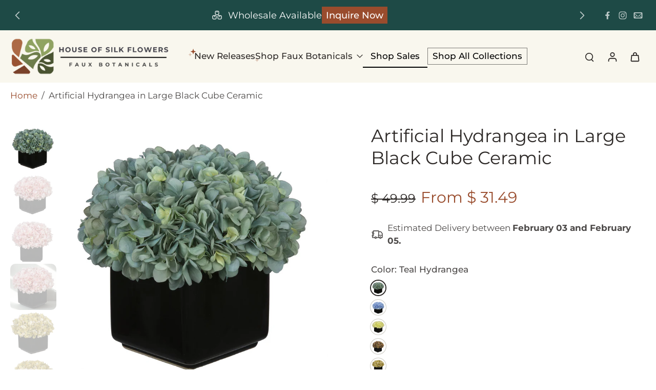

--- FILE ---
content_type: text/html; charset=utf-8
request_url: https://houseofsilkflowers.com/products/artificial-hydrangea-in-large-black-cube-ceramic
body_size: 81949
content:
<!doctype html>
<html class="no-js modern-icon-set " lang="en">
  <head>
    <meta charset="utf-8">
    <meta http-equiv="X-UA-Compatible" content="IE=edge">
    <meta name="viewport" content="width=device-width, initial-scale=1.0">
    <meta name="theme-color" content="">
    
      <link rel="canonical" href="https://houseofsilkflowers.com/products/artificial-hydrangea-in-large-black-cube-ceramic">
    
<link rel="preconnect" href="https://fonts.shopifycdn.com" crossorigin><title>
      Artificial Hydrangea in Large Black Cube Ceramic
 &ndash; House of Silk Flowers®</title>
    
      <meta name="description" content="This artificial hydrangea arrangement will add color and life to any spot in your home or office. The hydrangeas are securely &quot;potted&quot; in a contemporary gloss black ceramic cube measuring 6&quot; x 6&quot; x 6&quot; tall. The overall dimensions are measured flower tip to leaf tip, base of vase to tallest flower tip: 9&quot; tall X 10&quot; squ">
    
    <link href="//houseofsilkflowers.com/cdn/shop/t/45/assets/theme.css?v=110329991463519177891767872759" rel="stylesheet" type="text/css" media="all" />
    
    
<link rel="preload" href="//houseofsilkflowers.com/cdn/fonts/montserrat/montserrat_n4.81949fa0ac9fd2021e16436151e8eaa539321637.woff2" as="font" type="font/woff2" crossorigin="anonymous" />
    
    
    

<meta property="og:site_name" content="House of Silk Flowers®">
<meta property="og:url" content="https://houseofsilkflowers.com/products/artificial-hydrangea-in-large-black-cube-ceramic">
<meta property="og:title" content="Artificial Hydrangea in Large Black Cube Ceramic">
<meta property="og:type" content="product">
<meta property="og:description" content="This artificial hydrangea arrangement will add color and life to any spot in your home or office. The hydrangeas are securely &quot;potted&quot; in a contemporary gloss black ceramic cube measuring 6&quot; x 6&quot; x 6&quot; tall. The overall dimensions are measured flower tip to leaf tip, base of vase to tallest flower tip: 9&quot; tall X 10&quot; squ"><meta property="og:image" content="http://houseofsilkflowers.com/cdn/shop/files/1_4d8db634-3f33-4d0d-9cbd-eef15248fadb.png?v=1748976144">
  <meta property="og:image:secure_url" content="https://houseofsilkflowers.com/cdn/shop/files/1_4d8db634-3f33-4d0d-9cbd-eef15248fadb.png?v=1748976144">
  <meta property="og:image:width" content="2000">
  <meta property="og:image:height" content="2000"><meta property="og:price:amount" content="31.49">
  <meta property="og:price:currency" content="USD"><meta name="twitter:card" content="summary_large_image">
<meta name="twitter:title" content="Artificial Hydrangea in Large Black Cube Ceramic">
<meta name="twitter:description" content="This artificial hydrangea arrangement will add color and life to any spot in your home or office. The hydrangeas are securely &quot;potted&quot; in a contemporary gloss black ceramic cube measuring 6&quot; x 6&quot; x 6&quot; tall. The overall dimensions are measured flower tip to leaf tip, base of vase to tallest flower tip: 9&quot; tall X 10&quot; squ">
<style data-shopify>@font-face {
  font-family: Montserrat;
  font-weight: 400;
  font-style: normal;
  font-display: swap;
  src: url("//houseofsilkflowers.com/cdn/fonts/montserrat/montserrat_n4.81949fa0ac9fd2021e16436151e8eaa539321637.woff2") format("woff2"),
       url("//houseofsilkflowers.com/cdn/fonts/montserrat/montserrat_n4.a6c632ca7b62da89c3594789ba828388aac693fe.woff") format("woff");
}

  @font-face {
  font-family: Montserrat;
  font-weight: 400;
  font-style: normal;
  font-display: swap;
  src: url("//houseofsilkflowers.com/cdn/fonts/montserrat/montserrat_n4.81949fa0ac9fd2021e16436151e8eaa539321637.woff2") format("woff2"),
       url("//houseofsilkflowers.com/cdn/fonts/montserrat/montserrat_n4.a6c632ca7b62da89c3594789ba828388aac693fe.woff") format("woff");
}

  @font-face {
  font-family: Montserrat;
  font-weight: 500;
  font-style: normal;
  font-display: swap;
  src: url("//houseofsilkflowers.com/cdn/fonts/montserrat/montserrat_n5.07ef3781d9c78c8b93c98419da7ad4fbeebb6635.woff2") format("woff2"),
       url("//houseofsilkflowers.com/cdn/fonts/montserrat/montserrat_n5.adf9b4bd8b0e4f55a0b203cdd84512667e0d5e4d.woff") format("woff");
}

  @font-face {
  font-family: Montserrat;
  font-weight: 500;
  font-style: normal;
  font-display: swap;
  src: url("//houseofsilkflowers.com/cdn/fonts/montserrat/montserrat_n5.07ef3781d9c78c8b93c98419da7ad4fbeebb6635.woff2") format("woff2"),
       url("//houseofsilkflowers.com/cdn/fonts/montserrat/montserrat_n5.adf9b4bd8b0e4f55a0b203cdd84512667e0d5e4d.woff") format("woff");
}

  @font-face {
  font-family: "Montagu Slab";
  font-weight: 500;
  font-style: normal;
  font-display: swap;
  src: url("//houseofsilkflowers.com/cdn/fonts/montagu_slab/montaguslab_n5.d097007cbda73cf495969d56bcdab6e43ab55204.woff2") format("woff2"),
       url("//houseofsilkflowers.com/cdn/fonts/montagu_slab/montaguslab_n5.852f07fc67b63b6b5cc065be7d5093fe9c1a6313.woff") format("woff");
}


  @font-face {
  font-family: Montserrat;
  font-weight: 700;
  font-style: normal;
  font-display: swap;
  src: url("//houseofsilkflowers.com/cdn/fonts/montserrat/montserrat_n7.3c434e22befd5c18a6b4afadb1e3d77c128c7939.woff2") format("woff2"),
       url("//houseofsilkflowers.com/cdn/fonts/montserrat/montserrat_n7.5d9fa6e2cae713c8fb539a9876489d86207fe957.woff") format("woff");
}

  @font-face {
  font-family: Montserrat;
  font-weight: 400;
  font-style: italic;
  font-display: swap;
  src: url("//houseofsilkflowers.com/cdn/fonts/montserrat/montserrat_i4.5a4ea298b4789e064f62a29aafc18d41f09ae59b.woff2") format("woff2"),
       url("//houseofsilkflowers.com/cdn/fonts/montserrat/montserrat_i4.072b5869c5e0ed5b9d2021e4c2af132e16681ad2.woff") format("woff");
}

  @font-face {
  font-family: Montserrat;
  font-weight: 700;
  font-style: italic;
  font-display: swap;
  src: url("//houseofsilkflowers.com/cdn/fonts/montserrat/montserrat_i7.a0d4a463df4f146567d871890ffb3c80408e7732.woff2") format("woff2"),
       url("//houseofsilkflowers.com/cdn/fonts/montserrat/montserrat_i7.f6ec9f2a0681acc6f8152c40921d2a4d2e1a2c78.woff") format("woff");
}
</style>
<style data-shopify>:root,
  *:before {
    --base-font-size: 1.05rem;
    --font-size-medium-mobile: 1.08rem;
    --font-size-medium: 1.2rem;
    --font-size-small: 0.75rem;
    --font-size-small-mobile: 0.675rem;
    --font-size-normal: 0.9rem;
    --font-size-normal-mobile: 0.81rem;
    --font-size-large: 1.5rem;
    --font-size-large-mobile: 1.35rem;
    --heading-highlight-font-size: 110%;
    --h1-font-size: 4.59rem;
    --h2-font-size: 2.7rem;
    --h3-font-size: 1.62rem;
    --h4-font-size: 1.485rem;
    --h5-font-size: 1.35rem;
    --h6-font-size: 1.215rem;
    --base-font-size-mobile: 0.945rem;
    --h1-font-size-mobile: 2.295rem;
    --h2-font-size-mobile: 1.62rem;
    --h3-font-size-mobile: 1.134rem;
    --h4-font-size-mobile: 1.0395rem;
    --h5-font-size-mobile: 0.945rem;
    --h6-font-size-mobile: 0.8505rem;
    --rating-star-size: 0.84rem;
    --border-radius: 0;
    --page-width: 1400px;
    --width-countdown: 9.45rem;
    --font-menu: Montserrat, sans-serif;
    --font-menu-weight: 500;
    --font-menu-style: normal;
    --font-button: Montserrat, sans-serif;
    --font-button-weight: 500;
    --font-button-style: normal;
    --font-body-family: Montserrat, sans-serif;
    --font-body-style: normal;
    --font-body-weight: 400;
    --font-heading-family: Montserrat, sans-serif;
    --font-heading-highlight: "Montagu Slab", serif;
    --font-heading-highlight-style: normal;
    --font-heading-highlight-weight: 500;
    --font-heading-style: normal;
    --font-heading-weight: 400;
    --heading-text-tranform: none;
    --advanced-sections-spacing: 0px;
    --divider-spacing: -0;

    --colors-pulse-speech: 21, 67, 38;
    --image-treatment-overlay: 0, 0, 0;
    --image-treatment-text: 255, 255, 255;
    --colors-line-and-border: 204, 202, 194;
    --colors-line-and-border-base: 204, 202, 194;
    --colors-line-header: 204, 202, 194;
    --colors-line-footer: 52, 92, 88;
    --colors-background: 255, 255, 255;
    --colors-text: 75, 72, 71;
    --colors-heading: 45, 41, 39;
    --colors-heading-base: 45, 41, 39;
    --colors-background-secondary: 255, 255, 255;
    --colors-text-secondary: 75, 72, 71;
    --colors-heading-secondary: 45, 41, 39;
    --colors-text-link: 153, 76, 45;
    --background-color:  255, 255, 255;
    --background-color-header: 249, 247, 238;
    --colors-text-header: 45, 41, 39;
    --background-color-footer: 30, 74, 70;
    --colors-text-footer: 212, 221, 219;
    --colors-heading-footer: 255, 255, 255;
    --colors-text-link-footer: 255, 174, 0;
    --color-error: 169, 0, 0;
    --color-success: 78, 112, 50;
    --colors-price: 45, 41, 39;
    --colors-price-sale: 153, 76, 45;
    --colors-button-text: 255, 255, 255;
    --colors-button: 0, 0, 0;
    --colors-button-text-hover: 255, 255, 255;
    --colors-secondary-button: 0, 0, 0;
    --colors-button-hover: rgb(91, 85, 84);
    --colors-cart: 45, 41, 39;
    --colors-cart-text: 255, 255, 255;
    --colors-icon-rating: 158, 118, 118;
    --colors-transition-arrows: 21, 67, 38;
    --color-highlight: #994c2d;
    --background-pagination-slideshow: 45, 41, 39;
    --text-color-pagination-slideshow: 255, 255, 255;
    
      --background-secondary-button: transparent;
      --colors-line-secondary-button: 0, 0, 0;
    
    
      --button-width: 102%;
      --button-height: 500%;
      --button-transform: rotate3d(0,0,1,-10deg) translate3d(-130%,-10em,0);
      --button-transform-origin: 100% 0%;
    
    
      --height-parallax: 110%;
    
    
      --image-zoom: 1.05;
    
    --card-product-bg: rgba(0,0,0,0);
    --card-product-padding: 9px;
    --card-product-padding-mobile: 5px;
    --card-product-alignment: center;
    
    --width-scrollbar: 0;
    --card-product-ratio: 0.0%;
    --card-product-img-position:  inherit;
    --card-product-img-height:  auto;
    --card-product-img-zoom:  scale(1.1);
    --height-header: 0px;
    --transition-card-loading: 500ms;
    --transition-card-image-hover: 400ms;
    --transition-slideshow: 500ms;
    --transition-image-hover: 500ms;
  }
  .dark,
  .dark *:before {
    --image-treatment-overlay: 0, 0, 0;
    --image-treatment-text: 255, 255, 255;
    --colors-line-and-border: 73, 73, 73;
    --colors-line-and-border-base: 73, 73, 73;
    --colors-line-header: 73, 73, 73;
    --colors-line-footer: 52, 92, 88;
    --colors-background: 45, 41, 39;
    --colors-text: 238, 238, 238;
    --colors-heading: 255, 255, 255;
    --colors-heading-base: 255, 255, 255;
    --background-color: 45, 41, 39;
    --colors-text-link: 255, 157, 115;
    --color-error: 255, 59, 48;
    --color-success: 174, 232, 129;
    --background-color-header: 45, 41, 39;
    --colors-text-header: 255, 255, 255;
    --background-color-footer: 30, 74, 70;
    --colors-text-footer: 212, 221, 219;
    --colors-heading-footer: 255, 255, 255;
    --colors-text-link-footer: 255, 157, 115;
    --colors-price: 255, 255, 255;
    --colors-price-sale: 255, 157, 115;
    --colors-button-text: 45, 41, 39;
    --colors-button: 255, 255, 255;
    --colors-button-text-hover: 56, 51, 49;
    --colors-secondary-button: 45, 41, 39;
    --colors-button-hover: rgb(250, 250, 250);
    --colors-cart: 255, 255, 255;
    --colors-cart-text: 45, 41, 39;
    --colors-background-secondary: 45, 41, 39;
    --colors-text-secondary: 238, 238, 238;
    --colors-heading-secondary: 255, 255, 255;
    --colors-icon-rating: 183, 114, 105;
    --colors-pulse-speech: 21, 67, 38;
    --colors-transition-arrows: 21, 67, 38;
    --color-highlight: #ff9d73;
    
      --background-secondary-button: transparent;
      --colors-line-secondary-button: 45, 41, 39;
    
    --card-product-bg: rgba(0,0,0,0);
  }
  shopify-accelerated-checkout {
    --shopify-accelerated-checkout-button-border-radius: 0;
  }
  shopify-accelerated-checkout-cart {
    --shopify-accelerated-checkout-button-border-radius: 0;
    --shopify-accelerated-checkout-inline-alignment: end;
    --shopify-accelerated-checkout-button-block-size: 48px;
    --shopify-accelerated-checkout-button-inline-size: 48px;
  }
  
    [role="button"],
    [type="button"],
    .button {
      color: rgb(var(--colors-button-text-hover));
    }
    button.button-solid,
    .button.button-solid {
      border: none;
      background-color: var(--colors-button-hover);
    }
    button.button-disable-effect,
    .button.button-disable-effect,
    .payment-button .shopify-payment-button__button--unbranded {
      color: rgba(var(--colors-button-text-hover));
      background-color: var(--colors-button-hover);
    }
    .button-action {
      border: none;
      color: rgba(var(--colors-button-text-hover));
      background-color: var(--colors-button-hover);
    }
  
  [role="button"],
  [type="button"],
  .button {
    direction: ltr;
  }
  .header, .header *::before {
    --colors-text: var(--colors-text-header);
    --colors-heading: var(--colors-text-header);
    --colors-price: var(--colors-text-header);
    --colors-line-and-border: var(--colors-line-header);
  }
  #sticky-header-content .divider {
    --colors-line-and-border: var(--colors-line-header);
  }
  .paginate-slide-image {
    background: rgba(var(--background-pagination-slideshow));
    color: rgba(var(--text-color-pagination-slideshow));
  }

  @media (min-width: 1024px) {
    .paginate-slide-image {
      color: rgba(var(--text-color-pagination-slideshow));
    }
    .paginate-slide-image:hover {
      color: rgba(var(--text-color-pagination-slideshow));
    }
  }

  .section-quick-links,
  .section-quick-links *::before,
  .section-footer,
  .section-footer *::before {
    --colors-text: var(--colors-text-footer);
    --colors-heading: var(--colors-heading-footer);
    --colors-text-link: var(--colors-text-link-footer);
    --colors-line-and-border: var(--colors-line-footer);
  }
  .sticky-header {
    --font-body-weight: 700;
  }

  .scrollbar-horizontal {
    position: relative;
    -ms-overflow-style: none;
  }
  .scrollbar-horizontal::-webkit-scrollbar-track {
    background-color: #ececec;
  }
  .scrollbar-horizontal::-webkit-scrollbar {
    height: 3px;
  }

  .scrollbar-horizontal::-webkit-scrollbar-track {
    -webkit-box-shadow: inset 0 0 0px rgba(0, 0, 0, 0);
  }

  .scrollbar-horizontal::-webkit-scrollbar-thumb {
    visibility: visible;
    background-color: #747474;
  }

  .scrollbar-horizontal::-webkit-scrollbar-thumb:hover {
    background-color: #747474;
  }
  body.scrollbar-body::-webkit-scrollbar{
    width: 11px;
  }
  .scrollbar-body::-webkit-scrollbar-track{
    background: #ececec;
  }
  .scrollbar-horizontal {
    position: relative;
    -ms-overflow-style: none;
  }
  .scrollbar-horizontal::-webkit-scrollbar-track {
    background-color: #ececec;
  }
  .scrollbar-horizontal::-webkit-scrollbar {
    height: 3px;
  }

  .scrollbar-horizontal::-webkit-scrollbar-track {
    -webkit-box-shadow: inset 0 0 0px rgba(0, 0, 0, 0);
  }

  .scrollbar-horizontal::-webkit-scrollbar-thumb {
    visibility: visible;
    background-color: #747474;
  }

  .scrollbar-horizontal::-webkit-scrollbar-thumb:hover {
    background-color: #747474;
  }
  .scrollbar-body::-webkit-scrollbar{
    width: 3px;
  }
  .scrollbar-body::-webkit-scrollbar-track{
    background: #ececec;
  }
  .scrollbar-body.scrollbar-visible:active::-webkit-scrollbar-thumb,
  .scrollbar-body.scrollbar-visible:focus::-webkit-scrollbar-thumb,
  .scrollbar-body.scrollbar-visible:hover::-webkit-scrollbar-thumb {
    background: #747474;
    visibility: visible;
  }
  .scrollbar-body.scrollbar-visible::-webkit-scrollbar-track{
    background: transparent;
  }
  .scrollbar-body.scrollbar-visible::-webkit-scrollbar-thumb{
    background: transparent;
    visibility: visible;
  }
  .scrollbar-body::-webkit-scrollbar-thumb{
    background: #747474;
  }
  .animate-scroll-banner {
    animation: scrollX var(--duration, 10s) linear infinite var(--play-state, running) var(--direction);
  }
  .padding-scrollbar, .padding-scrollbar-header {
    padding-right: min(var(--width-scrollbar), 20px);
  }
  .rtl .padding-scrollbar-header {
    padding-left: min(var(--width-scrollbar), 20px);
    padding-right: 0;
  }
  
  
  .des-block iframe {
    width: 100%;
    height: 100%;
  }
  .toggle-compare  + label span:first-child,
  .toggle-compare:checked + label span:last-child {
    display: block
  }
  .toggle-compare  + label span:last-child,
  .toggle-compare:checked + label span:first-child {
    display: none;
  }
  .card-product:not(.recommendations) {}
  .dark .card-product:not(.recommendations) {background: transparent;}
  .card-product:not(.recommendations) .card-info,
  .card-product:not(.recommendations) .x-variants-data {
    padding-left: 5px;
    padding-right: 5px;
  }
  .card-product:not(.recommendations) .x-variants-separator::before {
    content: var(--tw-content);
    position: absolute;
    width: calc(100% - 2 * 5px);
    top: 0;
    left: 0;
    margin-left: 5px;
    margin-right: 5px;
  }
  .card-product:not(.recommendations) .card-info .x-variants-data
  {
    padding-left: 0;
    padding-right: 0;
  }
  .card-product:not(.recommendations) .card-info .x-variants-separator::before {
    width: 100%;
    margin-left: 0;
    margin-right: 0;
  }
  .card-product-slideshow {
      background: #ffffff;}
  .dark .card-product-slideshow {
      background: #2d2927;}
  button[class*='shopify-payment-button__more-options'] {
    color: rgba(var(--colors-text));
  }
  .group-discount:before,.group-discount:after {
    background-color: rgba(var(--colors-price-sale), 5%);
    content: "";
    position: absolute;
    right: 100%;
    height: 100%;
    top: 0;
    width: 1.25rem;
  }
  .shipping_insurance.group-discount:before,.shipping_insurance.group-discount:after {
    background-color: rgb(var(--colors-background-secondary));
  }
  .group-discount:after {
    left: 100%;
    right: auto;
  }
  @media (min-width: 768px){
    .list-layout .card-product:not(.recommendations) {
      padding-bottom: 0;
    }
    .list-layout .card-product:not(.recommendations) .card-info,
    .list-layout .card-product:not(.recommendations) .x-variants-data{
      padding-left: 0;
      padding-right: 0;
    }
    .list-layout .card-product:not(.recommendations) .x-variants-separator::before {
      width: 100%;
      margin-left: 0;
      margin-right: 0;
    }
    shopify-accelerated-checkout-cart {
    --shopify-accelerated-checkout-button-block-size: 46px;
    --shopify-accelerated-checkout-button-inline-size: 46px;
  }
  }
  @media (min-width: 1024px){
    .group-discount:before,.group-discount:after {
       width: 0;
    }
    .payment-button .shopify-payment-button__button--unbranded {
      color: rgb(var(--colors-button-text));
      background: rgba(var(--colors-button));
    }
    .card-product:not(.recommendations) .card-info,
    .card-product:not(.recommendations) .x-variants-data {
      padding-left: 9px;
      padding-right: 9px;
    }
    .card-product:not(.recommendations) .x-variants-separator::before {
      width: calc(100% - 2 * 9px);
      margin-left: 9px;
      margin-right: 9px;
    }
    [role="button"],
    [type="button"],
    .button {
      color: rgba(var(--colors-button-text));
    }
    button.button-solid,
    .button.button-solid {
      border: none;
      box-shadow: none;
      color: rgb(var(--colors-button-text));
      background-color: rgba(var(--colors-button));
      overflow: hidden;
      background-origin: border-box;
    }
    button.button-solid:hover,
    .button.button-solid:hover {
      
      transition-delay: 0.5s;
      
      transition-property: background-color;
      background-color: var(--colors-button-hover);
      color: rgba(var(--colors-button-text-hover));
      background-origin: border-box;
    }
    .button-action {
      border: none;
      color: rgba(var(--colors-button-text-hover));
      background-color: var(--colors-button-hover);
    }
    button.button-disable-effect,
    .button.button-disable-effect {
      color: rgb(var(--colors-button-text));
      background-color: rgba(var(--colors-button));
    }
    button.button-disable-effect:hover,
    .button.button-disable-effect:hover {
      color: rgba(var(--colors-button-text-hover));
      background-color: var(--colors-button-hover);
    }
    
      button.button-solid:before,
      .button.button-solid:before {
        content: "";
        z-index: -1;
        position: absolute;
        top: 0;
        right: 0;
        bottom: 0;
        left: 0;
        width: var(--button-width);
        height: var(--button-height);
        background-color: var(--colors-button-hover);
        backface-visibility: hidden;
        will-change: transform;
        transform: var(--button-transform);
        transform-origin: var(--button-transform-origin);
        transition: transform 0.5s ease;
      }
      button.button-solid:hover:before,
      .button.button-solid:hover:before {
        transform: rotate3d(0,0,1,0) translateZ(0);
      }
    
    
  }
  .inventory-low-stock-status {
    
      --stock-color: rgba(191, 18, 42);
    
      color: var(--stock-color);
    }
  .dark .inventory-low-stock-status {
    
      --stock-color: rgba(191, 18, 42);
    
  }
  .inventory-in-stock-status {
    
      --stock-color: rgba(30, 74, 70);
    
      color: var(--stock-color);
  }
  .dark .inventory-in-stock-status {
    
      --stock-color: rgba(30, 74, 70);
    
  }
  .inventory-out-of-stock-status {
    
      --stock-color: rgba(118, 116, 116);
    
      color: var(--stock-color);
  }
  .dark .inventory-out-of-stock-status {
    
      --stock-color: rgba(134, 127, 127);
    
  }
  .inventory-status {
    background-color: var(--stock-color);
  }
  .card-testimonial {
      background: #ffffff;}
  .dark .card-testimonial {
      background: #2d2927;}.card-product .yotpo-sr-bottom-line-summary {
      display: block !important;
    }
    .card-product .yotpo-sr-bottom-line-summary > div {
      float: left !important;
    }
    .card-product .yotpo-sr-vertical-border {
      margin-top: 10px !important;
    }/* App Shopify Subscription */
  .shopify_subscriptions_app_policy a {
    position: relative;
    margin-top: .5rem;
    margin-bottom: .5rem;
    color: rgba(var(--colors-text-link)) !important;
    text-decoration-thickness: 1px;
    background: linear-gradient(to right, rgba(0, 0, 0, 0), rgba(0, 0, 0, 0)), linear-gradient(to right, rgba(var(--colors-text-link), 1), rgba(var(--colors-text-link), 1), rgba(var(--colors-text-link), 1));
    background-size: 100% 0.1em, 0 0.1em;
    background-position: 100% 100%,100% 100%;
    background-repeat: no-repeat;
    transition: background-size 250ms;
  }
  .shopify_subscriptions_app_policy:after {
    clear: both;
    content: var(--tw-content);
    display: block;
  }
  @media (min-width: 1024px) {
    .shopify_subscriptions_app_policy a:hover {
      background-size: 0 .1em, 100% .1em;
      background-position: 100% 100%, 0% 100%;
    }
  }

  /* Recurpay Subscription App */
  #recurpay-account-widget {
    margin-top: 1rem;
  }
  .rtl .recurpay__widget .recurpay__group_frequency .recurpay__frequency_label_title {
    padding-right: 10px;
    right: 0.25rem;
  }
  .rtl .recurpay__widget .recurpay__group_title {
    text-align: right;
    margin-right: 0;
    margin-left: 0.5em;
  }
  .rtl .recurpay__widget .recurpay__group_subtitle {
    text-align: right;
  }
  .rtl .recurpay__widget .recurpay__description {
    text-align: right;
  }
  .rtl .recurpay__widget .recurpay__radio_group {
    margin-right: 0;
    margin-left: 10px;
  }
  .rtl .recurpay__widget .recurpay__offer_saving_message {
    padding-right: 10px;
    padding-left: 0;
  }
  .rtl .recurpay__widget .recurpay__offer_wrapper svg {
    margin-right: 0;
    margin-left: 10px;
  }
  .rtl .recurpay__widget .recurpay__group_frequency .recurpay__frequency_label_title:before {
    left: 0.5em;
    margin-right: -50%;
    right: auto;
    margin-left: 0
  }
  .rtl .recurpay__widget .recurpay__group_frequency .recurpay__frequency_label_title:after {
    right: 0.5em;
    left: auto;
    margin-left: 0;
  }
  .rtl .upgrade-subscription-cart .upgrade-icon-wrapper {
    text-align: right;
  }

  /* Seal Subscriptions */
  .sls-widget-branding {
    z-index: 20 !important;
  }
  .card .sealsubs-target-element, .card-product-fbt .sealsubs-target-element {
    display: none !important;
  }
  .seal-portal-link a {
    position: relative;
    margin-top: .5rem;
    margin-bottom: .5rem;
    color: rgba(var(--colors-text-link)) !important;
    text-decoration-thickness: 1px;
    background: linear-gradient(to right, rgba(0, 0, 0, 0), rgba(0, 0, 0, 0)), linear-gradient(to right, rgba(var(--colors-text-link), 1), rgba(var(--colors-text-link), 1), rgba(var(--colors-text-link), 1));
    background-size: 100% 0.1em, 0 0.1em;
    background-position: 100% 100%,100% 100%;
    background-repeat: no-repeat;
    transition: background-size 250ms;
  }
  .seal-portal-link:after {
    clear: both;
    content: var(--tw-content);
    display: block;
  }
  @media (min-width: 1024px) {
    .seal-portal-link a:hover {
      background-size: 0 .1em, 100% .1em;
      background-position: 100% 100%, 0% 100%;
    }
  }
  .rtl .sealsubs-container {
    text-align: right;
  }
  .x-card-title {
    font-size: 1.08rem;
    font-family: var(--font-heading-family);
    font-weight: var(--font-heading-weight);
  }
  .x-card-price, .x-card-price-init {
    font-size: 1.08rem;
    font-family: var(--font-body-family);
    font-weight: var(--font-body-weight);
  }
  @media (min-width: 768px) {
    .x-card-title {
      font-size: 1.2rem;
    }
    .x-card-price, .x-card-price-init {
      font-size: 1.2rem;
    }
  }
  .back{
    position: absolute;
    top: 50%;
    left: 50%;
    white-space: nowrap;
    opacity: 0;
    transform: translate(-50%, -50%) translateY(100%) translateZ(0);
    transition-behavior: normal, normal;
    transition-duration: 0.6s, 0.6s;
    transition-timing-function: cubic-bezier(0.165, 0.84, 0.44, 1), cubic-bezier(0.165, 0.84, 0.44, 1);
    transition-delay: 0s, 0s;
    transition-property: transform, opacity;
  }
  .front{
    transform: translateZ(0);
    transition-behavior: normal, normal;
    transition-duration: 0.6s, 0.6s;
    transition-timing-function: cubic-bezier(0.165, 0.84, 0.44, 1), cubic-bezier(0.165, 0.84, 0.44, 1);
    transition-delay: 0s, 0s;
    transition-property: transform, opacity;
    border-bottom: 1px solid transparent;
  }
  .flip-container:hover .front{
    opacity: 0;
    transform: translateY(-100%) translateZ(0);
  }
  .flip-container:hover .back{
    opacity: 1;
    transform: translate(-50%, -50%) translateY(0%) translateZ(0);
    border-bottom: 1px solid rgba(var(--colors-text-link));
  }
  .dbtap-overlay{
    display: none
  }
  @media (max-width: 1024px) and (pointer: coarse) and (hover: none) {
    .dbtap-overlay{
      display: block
    }
  }</style>
    
    <script>window.performance && window.performance.mark && window.performance.mark('shopify.content_for_header.start');</script><meta name="google-site-verification" content="U4Y4xtOlzH7LrXFQQoVIK0HBzb-pwlCdZFUGfcrkUjA">
<meta name="google-site-verification" content="1WyD6yG3grThnbMC-JCVng4PJqh9ta5m2-RJOxe2FXs">
<meta name="facebook-domain-verification" content="yzfdl2a56dv0hqnp95llgb55s1vais">
<meta id="shopify-digital-wallet" name="shopify-digital-wallet" content="/9640116/digital_wallets/dialog">
<meta name="shopify-checkout-api-token" content="884b0dfc1c1228dc2b1381ab34b78d04">
<link rel="alternate" type="application/json+oembed" href="https://houseofsilkflowers.com/products/artificial-hydrangea-in-large-black-cube-ceramic.oembed">
<script async="async" src="/checkouts/internal/preloads.js?locale=en-US"></script>
<link rel="preconnect" href="https://shop.app" crossorigin="anonymous">
<script async="async" src="https://shop.app/checkouts/internal/preloads.js?locale=en-US&shop_id=9640116" crossorigin="anonymous"></script>
<script id="apple-pay-shop-capabilities" type="application/json">{"shopId":9640116,"countryCode":"US","currencyCode":"USD","merchantCapabilities":["supports3DS"],"merchantId":"gid:\/\/shopify\/Shop\/9640116","merchantName":"House of Silk Flowers®","requiredBillingContactFields":["postalAddress","email","phone"],"requiredShippingContactFields":["postalAddress","email","phone"],"shippingType":"shipping","supportedNetworks":["visa","masterCard","amex","discover","elo","jcb"],"total":{"type":"pending","label":"House of Silk Flowers®","amount":"1.00"},"shopifyPaymentsEnabled":true,"supportsSubscriptions":true}</script>
<script id="shopify-features" type="application/json">{"accessToken":"884b0dfc1c1228dc2b1381ab34b78d04","betas":["rich-media-storefront-analytics"],"domain":"houseofsilkflowers.com","predictiveSearch":true,"shopId":9640116,"locale":"en"}</script>
<script>var Shopify = Shopify || {};
Shopify.shop = "house-of-silk-flowers-inc.myshopify.com";
Shopify.locale = "en";
Shopify.currency = {"active":"USD","rate":"1.0"};
Shopify.country = "US";
Shopify.theme = {"name":"Updated copy of Eurus - NO SALE v9.4","id":158269800660,"schema_name":"Eurus","schema_version":"9.6.0","theme_store_id":2048,"role":"main"};
Shopify.theme.handle = "null";
Shopify.theme.style = {"id":null,"handle":null};
Shopify.cdnHost = "houseofsilkflowers.com/cdn";
Shopify.routes = Shopify.routes || {};
Shopify.routes.root = "/";</script>
<script type="module">!function(o){(o.Shopify=o.Shopify||{}).modules=!0}(window);</script>
<script>!function(o){function n(){var o=[];function n(){o.push(Array.prototype.slice.apply(arguments))}return n.q=o,n}var t=o.Shopify=o.Shopify||{};t.loadFeatures=n(),t.autoloadFeatures=n()}(window);</script>
<script>
  window.ShopifyPay = window.ShopifyPay || {};
  window.ShopifyPay.apiHost = "shop.app\/pay";
  window.ShopifyPay.redirectState = null;
</script>
<script id="shop-js-analytics" type="application/json">{"pageType":"product"}</script>
<script defer="defer" async type="module" src="//houseofsilkflowers.com/cdn/shopifycloud/shop-js/modules/v2/client.init-shop-cart-sync_WVOgQShq.en.esm.js"></script>
<script defer="defer" async type="module" src="//houseofsilkflowers.com/cdn/shopifycloud/shop-js/modules/v2/chunk.common_C_13GLB1.esm.js"></script>
<script defer="defer" async type="module" src="//houseofsilkflowers.com/cdn/shopifycloud/shop-js/modules/v2/chunk.modal_CLfMGd0m.esm.js"></script>
<script type="module">
  await import("//houseofsilkflowers.com/cdn/shopifycloud/shop-js/modules/v2/client.init-shop-cart-sync_WVOgQShq.en.esm.js");
await import("//houseofsilkflowers.com/cdn/shopifycloud/shop-js/modules/v2/chunk.common_C_13GLB1.esm.js");
await import("//houseofsilkflowers.com/cdn/shopifycloud/shop-js/modules/v2/chunk.modal_CLfMGd0m.esm.js");

  window.Shopify.SignInWithShop?.initShopCartSync?.({"fedCMEnabled":true,"windoidEnabled":true});

</script>
<script defer="defer" async type="module" src="//houseofsilkflowers.com/cdn/shopifycloud/shop-js/modules/v2/client.payment-terms_BWmiNN46.en.esm.js"></script>
<script defer="defer" async type="module" src="//houseofsilkflowers.com/cdn/shopifycloud/shop-js/modules/v2/chunk.common_C_13GLB1.esm.js"></script>
<script defer="defer" async type="module" src="//houseofsilkflowers.com/cdn/shopifycloud/shop-js/modules/v2/chunk.modal_CLfMGd0m.esm.js"></script>
<script type="module">
  await import("//houseofsilkflowers.com/cdn/shopifycloud/shop-js/modules/v2/client.payment-terms_BWmiNN46.en.esm.js");
await import("//houseofsilkflowers.com/cdn/shopifycloud/shop-js/modules/v2/chunk.common_C_13GLB1.esm.js");
await import("//houseofsilkflowers.com/cdn/shopifycloud/shop-js/modules/v2/chunk.modal_CLfMGd0m.esm.js");

  
</script>
<script>
  window.Shopify = window.Shopify || {};
  if (!window.Shopify.featureAssets) window.Shopify.featureAssets = {};
  window.Shopify.featureAssets['shop-js'] = {"shop-cart-sync":["modules/v2/client.shop-cart-sync_DuR37GeY.en.esm.js","modules/v2/chunk.common_C_13GLB1.esm.js","modules/v2/chunk.modal_CLfMGd0m.esm.js"],"init-fed-cm":["modules/v2/client.init-fed-cm_BucUoe6W.en.esm.js","modules/v2/chunk.common_C_13GLB1.esm.js","modules/v2/chunk.modal_CLfMGd0m.esm.js"],"shop-toast-manager":["modules/v2/client.shop-toast-manager_B0JfrpKj.en.esm.js","modules/v2/chunk.common_C_13GLB1.esm.js","modules/v2/chunk.modal_CLfMGd0m.esm.js"],"init-shop-cart-sync":["modules/v2/client.init-shop-cart-sync_WVOgQShq.en.esm.js","modules/v2/chunk.common_C_13GLB1.esm.js","modules/v2/chunk.modal_CLfMGd0m.esm.js"],"shop-button":["modules/v2/client.shop-button_B_U3bv27.en.esm.js","modules/v2/chunk.common_C_13GLB1.esm.js","modules/v2/chunk.modal_CLfMGd0m.esm.js"],"init-windoid":["modules/v2/client.init-windoid_DuP9q_di.en.esm.js","modules/v2/chunk.common_C_13GLB1.esm.js","modules/v2/chunk.modal_CLfMGd0m.esm.js"],"shop-cash-offers":["modules/v2/client.shop-cash-offers_BmULhtno.en.esm.js","modules/v2/chunk.common_C_13GLB1.esm.js","modules/v2/chunk.modal_CLfMGd0m.esm.js"],"pay-button":["modules/v2/client.pay-button_CrPSEbOK.en.esm.js","modules/v2/chunk.common_C_13GLB1.esm.js","modules/v2/chunk.modal_CLfMGd0m.esm.js"],"init-customer-accounts":["modules/v2/client.init-customer-accounts_jNk9cPYQ.en.esm.js","modules/v2/client.shop-login-button_DJ5ldayH.en.esm.js","modules/v2/chunk.common_C_13GLB1.esm.js","modules/v2/chunk.modal_CLfMGd0m.esm.js"],"avatar":["modules/v2/client.avatar_BTnouDA3.en.esm.js"],"checkout-modal":["modules/v2/client.checkout-modal_pBPyh9w8.en.esm.js","modules/v2/chunk.common_C_13GLB1.esm.js","modules/v2/chunk.modal_CLfMGd0m.esm.js"],"init-shop-for-new-customer-accounts":["modules/v2/client.init-shop-for-new-customer-accounts_BUoCy7a5.en.esm.js","modules/v2/client.shop-login-button_DJ5ldayH.en.esm.js","modules/v2/chunk.common_C_13GLB1.esm.js","modules/v2/chunk.modal_CLfMGd0m.esm.js"],"init-customer-accounts-sign-up":["modules/v2/client.init-customer-accounts-sign-up_CnczCz9H.en.esm.js","modules/v2/client.shop-login-button_DJ5ldayH.en.esm.js","modules/v2/chunk.common_C_13GLB1.esm.js","modules/v2/chunk.modal_CLfMGd0m.esm.js"],"init-shop-email-lookup-coordinator":["modules/v2/client.init-shop-email-lookup-coordinator_CzjY5t9o.en.esm.js","modules/v2/chunk.common_C_13GLB1.esm.js","modules/v2/chunk.modal_CLfMGd0m.esm.js"],"shop-follow-button":["modules/v2/client.shop-follow-button_CsYC63q7.en.esm.js","modules/v2/chunk.common_C_13GLB1.esm.js","modules/v2/chunk.modal_CLfMGd0m.esm.js"],"shop-login-button":["modules/v2/client.shop-login-button_DJ5ldayH.en.esm.js","modules/v2/chunk.common_C_13GLB1.esm.js","modules/v2/chunk.modal_CLfMGd0m.esm.js"],"shop-login":["modules/v2/client.shop-login_B9ccPdmx.en.esm.js","modules/v2/chunk.common_C_13GLB1.esm.js","modules/v2/chunk.modal_CLfMGd0m.esm.js"],"lead-capture":["modules/v2/client.lead-capture_D0K_KgYb.en.esm.js","modules/v2/chunk.common_C_13GLB1.esm.js","modules/v2/chunk.modal_CLfMGd0m.esm.js"],"payment-terms":["modules/v2/client.payment-terms_BWmiNN46.en.esm.js","modules/v2/chunk.common_C_13GLB1.esm.js","modules/v2/chunk.modal_CLfMGd0m.esm.js"]};
</script>
<script>(function() {
  var isLoaded = false;
  function asyncLoad() {
    if (isLoaded) return;
    isLoaded = true;
    var urls = ["https:\/\/chimpstatic.com\/mcjs-connected\/js\/users\/dc28d28d01a6496159523ee9a\/11223b35703e97543c8e1d7c0.js?shop=house-of-silk-flowers-inc.myshopify.com","\/\/staticw2.yotpo.com\/Gx5gNmi9jkPWLDkMzHHKCK1u4k2sHmNI6tvze9ok\/widget.js?shop=house-of-silk-flowers-inc.myshopify.com"];
    for (var i = 0; i < urls.length; i++) {
      var s = document.createElement('script');
      s.type = 'text/javascript';
      s.async = true;
      s.src = urls[i];
      var x = document.getElementsByTagName('script')[0];
      x.parentNode.insertBefore(s, x);
    }
  };
  if(window.attachEvent) {
    window.attachEvent('onload', asyncLoad);
  } else {
    window.addEventListener('load', asyncLoad, false);
  }
})();</script>
<script id="__st">var __st={"a":9640116,"offset":-18000,"reqid":"acee5300-0dfc-4919-a67b-857504da96a4-1769644702","pageurl":"houseofsilkflowers.com\/products\/artificial-hydrangea-in-large-black-cube-ceramic","u":"ac63b1252001","p":"product","rtyp":"product","rid":3696200388};</script>
<script>window.ShopifyPaypalV4VisibilityTracking = true;</script>
<script id="captcha-bootstrap">!function(){'use strict';const t='contact',e='account',n='new_comment',o=[[t,t],['blogs',n],['comments',n],[t,'customer']],c=[[e,'customer_login'],[e,'guest_login'],[e,'recover_customer_password'],[e,'create_customer']],r=t=>t.map((([t,e])=>`form[action*='/${t}']:not([data-nocaptcha='true']) input[name='form_type'][value='${e}']`)).join(','),a=t=>()=>t?[...document.querySelectorAll(t)].map((t=>t.form)):[];function s(){const t=[...o],e=r(t);return a(e)}const i='password',u='form_key',d=['recaptcha-v3-token','g-recaptcha-response','h-captcha-response',i],f=()=>{try{return window.sessionStorage}catch{return}},m='__shopify_v',_=t=>t.elements[u];function p(t,e,n=!1){try{const o=window.sessionStorage,c=JSON.parse(o.getItem(e)),{data:r}=function(t){const{data:e,action:n}=t;return t[m]||n?{data:e,action:n}:{data:t,action:n}}(c);for(const[e,n]of Object.entries(r))t.elements[e]&&(t.elements[e].value=n);n&&o.removeItem(e)}catch(o){console.error('form repopulation failed',{error:o})}}const l='form_type',E='cptcha';function T(t){t.dataset[E]=!0}const w=window,h=w.document,L='Shopify',v='ce_forms',y='captcha';let A=!1;((t,e)=>{const n=(g='f06e6c50-85a8-45c8-87d0-21a2b65856fe',I='https://cdn.shopify.com/shopifycloud/storefront-forms-hcaptcha/ce_storefront_forms_captcha_hcaptcha.v1.5.2.iife.js',D={infoText:'Protected by hCaptcha',privacyText:'Privacy',termsText:'Terms'},(t,e,n)=>{const o=w[L][v],c=o.bindForm;if(c)return c(t,g,e,D).then(n);var r;o.q.push([[t,g,e,D],n]),r=I,A||(h.body.append(Object.assign(h.createElement('script'),{id:'captcha-provider',async:!0,src:r})),A=!0)});var g,I,D;w[L]=w[L]||{},w[L][v]=w[L][v]||{},w[L][v].q=[],w[L][y]=w[L][y]||{},w[L][y].protect=function(t,e){n(t,void 0,e),T(t)},Object.freeze(w[L][y]),function(t,e,n,w,h,L){const[v,y,A,g]=function(t,e,n){const i=e?o:[],u=t?c:[],d=[...i,...u],f=r(d),m=r(i),_=r(d.filter((([t,e])=>n.includes(e))));return[a(f),a(m),a(_),s()]}(w,h,L),I=t=>{const e=t.target;return e instanceof HTMLFormElement?e:e&&e.form},D=t=>v().includes(t);t.addEventListener('submit',(t=>{const e=I(t);if(!e)return;const n=D(e)&&!e.dataset.hcaptchaBound&&!e.dataset.recaptchaBound,o=_(e),c=g().includes(e)&&(!o||!o.value);(n||c)&&t.preventDefault(),c&&!n&&(function(t){try{if(!f())return;!function(t){const e=f();if(!e)return;const n=_(t);if(!n)return;const o=n.value;o&&e.removeItem(o)}(t);const e=Array.from(Array(32),(()=>Math.random().toString(36)[2])).join('');!function(t,e){_(t)||t.append(Object.assign(document.createElement('input'),{type:'hidden',name:u})),t.elements[u].value=e}(t,e),function(t,e){const n=f();if(!n)return;const o=[...t.querySelectorAll(`input[type='${i}']`)].map((({name:t})=>t)),c=[...d,...o],r={};for(const[a,s]of new FormData(t).entries())c.includes(a)||(r[a]=s);n.setItem(e,JSON.stringify({[m]:1,action:t.action,data:r}))}(t,e)}catch(e){console.error('failed to persist form',e)}}(e),e.submit())}));const S=(t,e)=>{t&&!t.dataset[E]&&(n(t,e.some((e=>e===t))),T(t))};for(const o of['focusin','change'])t.addEventListener(o,(t=>{const e=I(t);D(e)&&S(e,y())}));const B=e.get('form_key'),M=e.get(l),P=B&&M;t.addEventListener('DOMContentLoaded',(()=>{const t=y();if(P)for(const e of t)e.elements[l].value===M&&p(e,B);[...new Set([...A(),...v().filter((t=>'true'===t.dataset.shopifyCaptcha))])].forEach((e=>S(e,t)))}))}(h,new URLSearchParams(w.location.search),n,t,e,['guest_login'])})(!0,!0)}();</script>
<script integrity="sha256-4kQ18oKyAcykRKYeNunJcIwy7WH5gtpwJnB7kiuLZ1E=" data-source-attribution="shopify.loadfeatures" defer="defer" src="//houseofsilkflowers.com/cdn/shopifycloud/storefront/assets/storefront/load_feature-a0a9edcb.js" crossorigin="anonymous"></script>
<script crossorigin="anonymous" defer="defer" src="//houseofsilkflowers.com/cdn/shopifycloud/storefront/assets/shopify_pay/storefront-65b4c6d7.js?v=20250812"></script>
<script data-source-attribution="shopify.dynamic_checkout.dynamic.init">var Shopify=Shopify||{};Shopify.PaymentButton=Shopify.PaymentButton||{isStorefrontPortableWallets:!0,init:function(){window.Shopify.PaymentButton.init=function(){};var t=document.createElement("script");t.src="https://houseofsilkflowers.com/cdn/shopifycloud/portable-wallets/latest/portable-wallets.en.js",t.type="module",document.head.appendChild(t)}};
</script>
<script data-source-attribution="shopify.dynamic_checkout.buyer_consent">
  function portableWalletsHideBuyerConsent(e){var t=document.getElementById("shopify-buyer-consent"),n=document.getElementById("shopify-subscription-policy-button");t&&n&&(t.classList.add("hidden"),t.setAttribute("aria-hidden","true"),n.removeEventListener("click",e))}function portableWalletsShowBuyerConsent(e){var t=document.getElementById("shopify-buyer-consent"),n=document.getElementById("shopify-subscription-policy-button");t&&n&&(t.classList.remove("hidden"),t.removeAttribute("aria-hidden"),n.addEventListener("click",e))}window.Shopify?.PaymentButton&&(window.Shopify.PaymentButton.hideBuyerConsent=portableWalletsHideBuyerConsent,window.Shopify.PaymentButton.showBuyerConsent=portableWalletsShowBuyerConsent);
</script>
<script>
  function portableWalletsCleanup(e){e&&e.src&&console.error("Failed to load portable wallets script "+e.src);var t=document.querySelectorAll("shopify-accelerated-checkout .shopify-payment-button__skeleton, shopify-accelerated-checkout-cart .wallet-cart-button__skeleton"),e=document.getElementById("shopify-buyer-consent");for(let e=0;e<t.length;e++)t[e].remove();e&&e.remove()}function portableWalletsNotLoadedAsModule(e){e instanceof ErrorEvent&&"string"==typeof e.message&&e.message.includes("import.meta")&&"string"==typeof e.filename&&e.filename.includes("portable-wallets")&&(window.removeEventListener("error",portableWalletsNotLoadedAsModule),window.Shopify.PaymentButton.failedToLoad=e,"loading"===document.readyState?document.addEventListener("DOMContentLoaded",window.Shopify.PaymentButton.init):window.Shopify.PaymentButton.init())}window.addEventListener("error",portableWalletsNotLoadedAsModule);
</script>

<script type="module" src="https://houseofsilkflowers.com/cdn/shopifycloud/portable-wallets/latest/portable-wallets.en.js" onError="portableWalletsCleanup(this)" crossorigin="anonymous"></script>
<script nomodule>
  document.addEventListener("DOMContentLoaded", portableWalletsCleanup);
</script>

<link id="shopify-accelerated-checkout-styles" rel="stylesheet" media="screen" href="https://houseofsilkflowers.com/cdn/shopifycloud/portable-wallets/latest/accelerated-checkout-backwards-compat.css" crossorigin="anonymous">
<style id="shopify-accelerated-checkout-cart">
        #shopify-buyer-consent {
  margin-top: 1em;
  display: inline-block;
  width: 100%;
}

#shopify-buyer-consent.hidden {
  display: none;
}

#shopify-subscription-policy-button {
  background: none;
  border: none;
  padding: 0;
  text-decoration: underline;
  font-size: inherit;
  cursor: pointer;
}

#shopify-subscription-policy-button::before {
  box-shadow: none;
}

      </style>

<script>window.performance && window.performance.mark && window.performance.mark('shopify.content_for_header.end');</script>
    

    

    <style data-shopify>
      body {
        /* INP mobile */
        touch-action: manipulation;
      }
      @font-face {
  font-family: Montserrat;
  font-weight: 400;
  font-style: normal;
  font-display: swap;
  src: url("//houseofsilkflowers.com/cdn/fonts/montserrat/montserrat_n4.81949fa0ac9fd2021e16436151e8eaa539321637.woff2") format("woff2"),
       url("//houseofsilkflowers.com/cdn/fonts/montserrat/montserrat_n4.a6c632ca7b62da89c3594789ba828388aac693fe.woff") format("woff");
}

    </style><script id='merchantWidgetScript' src="https://www.gstatic.com/shopping/merchant/merchantwidget.js" defer></script>

  <script type="text/javascript">

    merchantWidgetScript.addEventListener('load', function () {

      merchantwidget.start({

        position: 'RIGHT_BOTTOM',

        sideMargin: 21,

        bottomMargin: 33,

        mobileSideMargin: 11,

        mobileBottomMargin: 19

      });

    });

  </script>
  <link href="https://monorail-edge.shopifysvc.com" rel="dns-prefetch">
<script>(function(){if ("sendBeacon" in navigator && "performance" in window) {try {var session_token_from_headers = performance.getEntriesByType('navigation')[0].serverTiming.find(x => x.name == '_s').description;} catch {var session_token_from_headers = undefined;}var session_cookie_matches = document.cookie.match(/_shopify_s=([^;]*)/);var session_token_from_cookie = session_cookie_matches && session_cookie_matches.length === 2 ? session_cookie_matches[1] : "";var session_token = session_token_from_headers || session_token_from_cookie || "";function handle_abandonment_event(e) {var entries = performance.getEntries().filter(function(entry) {return /monorail-edge.shopifysvc.com/.test(entry.name);});if (!window.abandonment_tracked && entries.length === 0) {window.abandonment_tracked = true;var currentMs = Date.now();var navigation_start = performance.timing.navigationStart;var payload = {shop_id: 9640116,url: window.location.href,navigation_start,duration: currentMs - navigation_start,session_token,page_type: "product"};window.navigator.sendBeacon("https://monorail-edge.shopifysvc.com/v1/produce", JSON.stringify({schema_id: "online_store_buyer_site_abandonment/1.1",payload: payload,metadata: {event_created_at_ms: currentMs,event_sent_at_ms: currentMs}}));}}window.addEventListener('pagehide', handle_abandonment_event);}}());</script>
<script id="web-pixels-manager-setup">(function e(e,d,r,n,o){if(void 0===o&&(o={}),!Boolean(null===(a=null===(i=window.Shopify)||void 0===i?void 0:i.analytics)||void 0===a?void 0:a.replayQueue)){var i,a;window.Shopify=window.Shopify||{};var t=window.Shopify;t.analytics=t.analytics||{};var s=t.analytics;s.replayQueue=[],s.publish=function(e,d,r){return s.replayQueue.push([e,d,r]),!0};try{self.performance.mark("wpm:start")}catch(e){}var l=function(){var e={modern:/Edge?\/(1{2}[4-9]|1[2-9]\d|[2-9]\d{2}|\d{4,})\.\d+(\.\d+|)|Firefox\/(1{2}[4-9]|1[2-9]\d|[2-9]\d{2}|\d{4,})\.\d+(\.\d+|)|Chrom(ium|e)\/(9{2}|\d{3,})\.\d+(\.\d+|)|(Maci|X1{2}).+ Version\/(15\.\d+|(1[6-9]|[2-9]\d|\d{3,})\.\d+)([,.]\d+|)( \(\w+\)|)( Mobile\/\w+|) Safari\/|Chrome.+OPR\/(9{2}|\d{3,})\.\d+\.\d+|(CPU[ +]OS|iPhone[ +]OS|CPU[ +]iPhone|CPU IPhone OS|CPU iPad OS)[ +]+(15[._]\d+|(1[6-9]|[2-9]\d|\d{3,})[._]\d+)([._]\d+|)|Android:?[ /-](13[3-9]|1[4-9]\d|[2-9]\d{2}|\d{4,})(\.\d+|)(\.\d+|)|Android.+Firefox\/(13[5-9]|1[4-9]\d|[2-9]\d{2}|\d{4,})\.\d+(\.\d+|)|Android.+Chrom(ium|e)\/(13[3-9]|1[4-9]\d|[2-9]\d{2}|\d{4,})\.\d+(\.\d+|)|SamsungBrowser\/([2-9]\d|\d{3,})\.\d+/,legacy:/Edge?\/(1[6-9]|[2-9]\d|\d{3,})\.\d+(\.\d+|)|Firefox\/(5[4-9]|[6-9]\d|\d{3,})\.\d+(\.\d+|)|Chrom(ium|e)\/(5[1-9]|[6-9]\d|\d{3,})\.\d+(\.\d+|)([\d.]+$|.*Safari\/(?![\d.]+ Edge\/[\d.]+$))|(Maci|X1{2}).+ Version\/(10\.\d+|(1[1-9]|[2-9]\d|\d{3,})\.\d+)([,.]\d+|)( \(\w+\)|)( Mobile\/\w+|) Safari\/|Chrome.+OPR\/(3[89]|[4-9]\d|\d{3,})\.\d+\.\d+|(CPU[ +]OS|iPhone[ +]OS|CPU[ +]iPhone|CPU IPhone OS|CPU iPad OS)[ +]+(10[._]\d+|(1[1-9]|[2-9]\d|\d{3,})[._]\d+)([._]\d+|)|Android:?[ /-](13[3-9]|1[4-9]\d|[2-9]\d{2}|\d{4,})(\.\d+|)(\.\d+|)|Mobile Safari.+OPR\/([89]\d|\d{3,})\.\d+\.\d+|Android.+Firefox\/(13[5-9]|1[4-9]\d|[2-9]\d{2}|\d{4,})\.\d+(\.\d+|)|Android.+Chrom(ium|e)\/(13[3-9]|1[4-9]\d|[2-9]\d{2}|\d{4,})\.\d+(\.\d+|)|Android.+(UC? ?Browser|UCWEB|U3)[ /]?(15\.([5-9]|\d{2,})|(1[6-9]|[2-9]\d|\d{3,})\.\d+)\.\d+|SamsungBrowser\/(5\.\d+|([6-9]|\d{2,})\.\d+)|Android.+MQ{2}Browser\/(14(\.(9|\d{2,})|)|(1[5-9]|[2-9]\d|\d{3,})(\.\d+|))(\.\d+|)|K[Aa][Ii]OS\/(3\.\d+|([4-9]|\d{2,})\.\d+)(\.\d+|)/},d=e.modern,r=e.legacy,n=navigator.userAgent;return n.match(d)?"modern":n.match(r)?"legacy":"unknown"}(),u="modern"===l?"modern":"legacy",c=(null!=n?n:{modern:"",legacy:""})[u],f=function(e){return[e.baseUrl,"/wpm","/b",e.hashVersion,"modern"===e.buildTarget?"m":"l",".js"].join("")}({baseUrl:d,hashVersion:r,buildTarget:u}),m=function(e){var d=e.version,r=e.bundleTarget,n=e.surface,o=e.pageUrl,i=e.monorailEndpoint;return{emit:function(e){var a=e.status,t=e.errorMsg,s=(new Date).getTime(),l=JSON.stringify({metadata:{event_sent_at_ms:s},events:[{schema_id:"web_pixels_manager_load/3.1",payload:{version:d,bundle_target:r,page_url:o,status:a,surface:n,error_msg:t},metadata:{event_created_at_ms:s}}]});if(!i)return console&&console.warn&&console.warn("[Web Pixels Manager] No Monorail endpoint provided, skipping logging."),!1;try{return self.navigator.sendBeacon.bind(self.navigator)(i,l)}catch(e){}var u=new XMLHttpRequest;try{return u.open("POST",i,!0),u.setRequestHeader("Content-Type","text/plain"),u.send(l),!0}catch(e){return console&&console.warn&&console.warn("[Web Pixels Manager] Got an unhandled error while logging to Monorail."),!1}}}}({version:r,bundleTarget:l,surface:e.surface,pageUrl:self.location.href,monorailEndpoint:e.monorailEndpoint});try{o.browserTarget=l,function(e){var d=e.src,r=e.async,n=void 0===r||r,o=e.onload,i=e.onerror,a=e.sri,t=e.scriptDataAttributes,s=void 0===t?{}:t,l=document.createElement("script"),u=document.querySelector("head"),c=document.querySelector("body");if(l.async=n,l.src=d,a&&(l.integrity=a,l.crossOrigin="anonymous"),s)for(var f in s)if(Object.prototype.hasOwnProperty.call(s,f))try{l.dataset[f]=s[f]}catch(e){}if(o&&l.addEventListener("load",o),i&&l.addEventListener("error",i),u)u.appendChild(l);else{if(!c)throw new Error("Did not find a head or body element to append the script");c.appendChild(l)}}({src:f,async:!0,onload:function(){if(!function(){var e,d;return Boolean(null===(d=null===(e=window.Shopify)||void 0===e?void 0:e.analytics)||void 0===d?void 0:d.initialized)}()){var d=window.webPixelsManager.init(e)||void 0;if(d){var r=window.Shopify.analytics;r.replayQueue.forEach((function(e){var r=e[0],n=e[1],o=e[2];d.publishCustomEvent(r,n,o)})),r.replayQueue=[],r.publish=d.publishCustomEvent,r.visitor=d.visitor,r.initialized=!0}}},onerror:function(){return m.emit({status:"failed",errorMsg:"".concat(f," has failed to load")})},sri:function(e){var d=/^sha384-[A-Za-z0-9+/=]+$/;return"string"==typeof e&&d.test(e)}(c)?c:"",scriptDataAttributes:o}),m.emit({status:"loading"})}catch(e){m.emit({status:"failed",errorMsg:(null==e?void 0:e.message)||"Unknown error"})}}})({shopId: 9640116,storefrontBaseUrl: "https://houseofsilkflowers.com",extensionsBaseUrl: "https://extensions.shopifycdn.com/cdn/shopifycloud/web-pixels-manager",monorailEndpoint: "https://monorail-edge.shopifysvc.com/unstable/produce_batch",surface: "storefront-renderer",enabledBetaFlags: ["2dca8a86"],webPixelsConfigList: [{"id":"1401946324","configuration":"{\"yotpoStoreId\":\"Gx5gNmi9jkPWLDkMzHHKCK1u4k2sHmNI6tvze9ok\"}","eventPayloadVersion":"v1","runtimeContext":"STRICT","scriptVersion":"8bb37a256888599d9a3d57f0551d3859","type":"APP","apiClientId":70132,"privacyPurposes":["ANALYTICS","MARKETING","SALE_OF_DATA"],"dataSharingAdjustments":{"protectedCustomerApprovalScopes":["read_customer_address","read_customer_email","read_customer_name","read_customer_personal_data","read_customer_phone"]}},{"id":"540508372","configuration":"{\"accountID\":\"82f25811-b8d7-463e-980a-687c6e4ebc88\"}","eventPayloadVersion":"v1","runtimeContext":"STRICT","scriptVersion":"d0369370d97f2cca6d5c273406637796","type":"APP","apiClientId":5433881,"privacyPurposes":["ANALYTICS","MARKETING","SALE_OF_DATA"],"dataSharingAdjustments":{"protectedCustomerApprovalScopes":["read_customer_email","read_customer_name","read_customer_personal_data"]}},{"id":"418775252","configuration":"{\"config\":\"{\\\"pixel_id\\\":\\\"AW-10858808726\\\",\\\"target_country\\\":\\\"US\\\",\\\"gtag_events\\\":[{\\\"type\\\":\\\"search\\\",\\\"action_label\\\":\\\"AW-10858808726\\\/cdOfCISV-6MDEJaL8bko\\\"},{\\\"type\\\":\\\"begin_checkout\\\",\\\"action_label\\\":\\\"AW-10858808726\\\/E1GuCIGV-6MDEJaL8bko\\\"},{\\\"type\\\":\\\"view_item\\\",\\\"action_label\\\":[\\\"AW-10858808726\\\/kmcnCPuU-6MDEJaL8bko\\\",\\\"MC-S342EEXSFQ\\\"]},{\\\"type\\\":\\\"purchase\\\",\\\"action_label\\\":[\\\"AW-10858808726\\\/FBrtCPiU-6MDEJaL8bko\\\",\\\"MC-S342EEXSFQ\\\"]},{\\\"type\\\":\\\"page_view\\\",\\\"action_label\\\":[\\\"AW-10858808726\\\/9B3FCPWU-6MDEJaL8bko\\\",\\\"MC-S342EEXSFQ\\\"]},{\\\"type\\\":\\\"add_payment_info\\\",\\\"action_label\\\":\\\"AW-10858808726\\\/rKGtCIeV-6MDEJaL8bko\\\"},{\\\"type\\\":\\\"add_to_cart\\\",\\\"action_label\\\":\\\"AW-10858808726\\\/IIVOCP6U-6MDEJaL8bko\\\"}],\\\"enable_monitoring_mode\\\":false}\"}","eventPayloadVersion":"v1","runtimeContext":"OPEN","scriptVersion":"b2a88bafab3e21179ed38636efcd8a93","type":"APP","apiClientId":1780363,"privacyPurposes":[],"dataSharingAdjustments":{"protectedCustomerApprovalScopes":["read_customer_address","read_customer_email","read_customer_name","read_customer_personal_data","read_customer_phone"]}},{"id":"136446164","configuration":"{\"pixel_id\":\"418790725582622\",\"pixel_type\":\"facebook_pixel\",\"metaapp_system_user_token\":\"-\"}","eventPayloadVersion":"v1","runtimeContext":"OPEN","scriptVersion":"ca16bc87fe92b6042fbaa3acc2fbdaa6","type":"APP","apiClientId":2329312,"privacyPurposes":["ANALYTICS","MARKETING","SALE_OF_DATA"],"dataSharingAdjustments":{"protectedCustomerApprovalScopes":["read_customer_address","read_customer_email","read_customer_name","read_customer_personal_data","read_customer_phone"]}},{"id":"58228948","configuration":"{\"tagID\":\"2613896346505\"}","eventPayloadVersion":"v1","runtimeContext":"STRICT","scriptVersion":"18031546ee651571ed29edbe71a3550b","type":"APP","apiClientId":3009811,"privacyPurposes":["ANALYTICS","MARKETING","SALE_OF_DATA"],"dataSharingAdjustments":{"protectedCustomerApprovalScopes":["read_customer_address","read_customer_email","read_customer_name","read_customer_personal_data","read_customer_phone"]}},{"id":"shopify-app-pixel","configuration":"{}","eventPayloadVersion":"v1","runtimeContext":"STRICT","scriptVersion":"0450","apiClientId":"shopify-pixel","type":"APP","privacyPurposes":["ANALYTICS","MARKETING"]},{"id":"shopify-custom-pixel","eventPayloadVersion":"v1","runtimeContext":"LAX","scriptVersion":"0450","apiClientId":"shopify-pixel","type":"CUSTOM","privacyPurposes":["ANALYTICS","MARKETING"]}],isMerchantRequest: false,initData: {"shop":{"name":"House of Silk Flowers®","paymentSettings":{"currencyCode":"USD"},"myshopifyDomain":"house-of-silk-flowers-inc.myshopify.com","countryCode":"US","storefrontUrl":"https:\/\/houseofsilkflowers.com"},"customer":null,"cart":null,"checkout":null,"productVariants":[{"price":{"amount":32.99,"currencyCode":"USD"},"product":{"title":"Artificial Hydrangea in Large Black Cube Ceramic","vendor":"House of Silk Flowers, Inc.","id":"3696200388","untranslatedTitle":"Artificial Hydrangea in Large Black Cube Ceramic","url":"\/products\/artificial-hydrangea-in-large-black-cube-ceramic","type":"Floral Arrangements"},"id":"11140327748","image":{"src":"\/\/houseofsilkflowers.com\/cdn\/shop\/products\/hf0519-bl009A.jpg?v=1748976144"},"sku":"HF0519-BL009","title":"Teal Hydrangea","untranslatedTitle":"Teal Hydrangea"},{"price":{"amount":35.99,"currencyCode":"USD"},"product":{"title":"Artificial Hydrangea in Large Black Cube Ceramic","vendor":"House of Silk Flowers, Inc.","id":"3696200388","untranslatedTitle":"Artificial Hydrangea in Large Black Cube Ceramic","url":"\/products\/artificial-hydrangea-in-large-black-cube-ceramic","type":"Floral Arrangements"},"id":"11140327812","image":{"src":"\/\/houseofsilkflowers.com\/cdn\/shop\/products\/hf0519-bl020A.jpg?v=1748976144"},"sku":"HF0519-BL020","title":"Blue Hydrangea","untranslatedTitle":"Blue Hydrangea"},{"price":{"amount":32.99,"currencyCode":"USD"},"product":{"title":"Artificial Hydrangea in Large Black Cube Ceramic","vendor":"House of Silk Flowers, Inc.","id":"3696200388","untranslatedTitle":"Artificial Hydrangea in Large Black Cube Ceramic","url":"\/products\/artificial-hydrangea-in-large-black-cube-ceramic","type":"Floral Arrangements"},"id":"11140327876","image":{"src":"\/\/houseofsilkflowers.com\/cdn\/shop\/products\/hf0519-gr002A.jpg?v=1748976144"},"sku":"HF0519-GR002","title":"Green Hydrangea","untranslatedTitle":"Green Hydrangea"},{"price":{"amount":33.99,"currencyCode":"USD"},"product":{"title":"Artificial Hydrangea in Large Black Cube Ceramic","vendor":"House of Silk Flowers, Inc.","id":"3696200388","untranslatedTitle":"Artificial Hydrangea in Large Black Cube Ceramic","url":"\/products\/artificial-hydrangea-in-large-black-cube-ceramic","type":"Floral Arrangements"},"id":"11140328004","image":{"src":"\/\/houseofsilkflowers.com\/cdn\/shop\/products\/hf0519-gr021A.jpg?v=1748976144"},"sku":"HF0519-GR021","title":"Coffee Hydrangea","untranslatedTitle":"Coffee Hydrangea"},{"price":{"amount":31.49,"currencyCode":"USD"},"product":{"title":"Artificial Hydrangea in Large Black Cube Ceramic","vendor":"House of Silk Flowers, Inc.","id":"3696200388","untranslatedTitle":"Artificial Hydrangea in Large Black Cube Ceramic","url":"\/products\/artificial-hydrangea-in-large-black-cube-ceramic","type":"Floral Arrangements"},"id":"11140328068","image":{"src":"\/\/houseofsilkflowers.com\/cdn\/shop\/products\/hf0519-gr022A.jpg?v=1748976144"},"sku":"HF0519-GR022","title":"Sage Hydrangea","untranslatedTitle":"Sage Hydrangea"},{"price":{"amount":33.99,"currencyCode":"USD"},"product":{"title":"Artificial Hydrangea in Large Black Cube Ceramic","vendor":"House of Silk Flowers, Inc.","id":"3696200388","untranslatedTitle":"Artificial Hydrangea in Large Black Cube Ceramic","url":"\/products\/artificial-hydrangea-in-large-black-cube-ceramic","type":"Floral Arrangements"},"id":"11140328132","image":{"src":"\/\/houseofsilkflowers.com\/cdn\/shop\/products\/hf0519-mv005A.jpg?v=1748976144"},"sku":"HF0519-MV005","title":"Plum Hydrangea","untranslatedTitle":"Plum Hydrangea"},{"price":{"amount":34.99,"currencyCode":"USD"},"product":{"title":"Artificial Hydrangea in Large Black Cube Ceramic","vendor":"House of Silk Flowers, Inc.","id":"3696200388","untranslatedTitle":"Artificial Hydrangea in Large Black Cube Ceramic","url":"\/products\/artificial-hydrangea-in-large-black-cube-ceramic","type":"Floral Arrangements"},"id":"11140328196","image":{"src":"\/\/houseofsilkflowers.com\/cdn\/shop\/products\/hf0519-mv006A.jpg?v=1748976144"},"sku":"HF0519-MV006","title":"Burgundy Hydrangea","untranslatedTitle":"Burgundy Hydrangea"},{"price":{"amount":36.99,"currencyCode":"USD"},"product":{"title":"Artificial Hydrangea in Large Black Cube Ceramic","vendor":"House of Silk Flowers, Inc.","id":"3696200388","untranslatedTitle":"Artificial Hydrangea in Large Black Cube Ceramic","url":"\/products\/artificial-hydrangea-in-large-black-cube-ceramic","type":"Floral Arrangements"},"id":"11140328260","image":{"src":"\/\/houseofsilkflowers.com\/cdn\/shop\/files\/1_4d8db634-3f33-4d0d-9cbd-eef15248fadb.png?v=1748976144"},"sku":"HF0519-PK003","title":"Pink Hydrangea","untranslatedTitle":"Pink Hydrangea"},{"price":{"amount":37.99,"currencyCode":"USD"},"product":{"title":"Artificial Hydrangea in Large Black Cube Ceramic","vendor":"House of Silk Flowers, Inc.","id":"3696200388","untranslatedTitle":"Artificial Hydrangea in Large Black Cube Ceramic","url":"\/products\/artificial-hydrangea-in-large-black-cube-ceramic","type":"Floral Arrangements"},"id":"11140328388","image":{"src":"\/\/houseofsilkflowers.com\/cdn\/shop\/products\/hf0519-vi004A.jpg?v=1748976144"},"sku":"HF0519-VI004","title":"Lavender Hydrangea","untranslatedTitle":"Lavender Hydrangea"},{"price":{"amount":39.99,"currencyCode":"USD"},"product":{"title":"Artificial Hydrangea in Large Black Cube Ceramic","vendor":"House of Silk Flowers, Inc.","id":"3696200388","untranslatedTitle":"Artificial Hydrangea in Large Black Cube Ceramic","url":"\/products\/artificial-hydrangea-in-large-black-cube-ceramic","type":"Floral Arrangements"},"id":"11140328452","image":{"src":"\/\/houseofsilkflowers.com\/cdn\/shop\/products\/hf0519-wh001A.jpg?v=1748976144"},"sku":"HF0519-WH001","title":"White Hydrangea","untranslatedTitle":"White Hydrangea"},{"price":{"amount":31.99,"currencyCode":"USD"},"product":{"title":"Artificial Hydrangea in Large Black Cube Ceramic","vendor":"House of Silk Flowers, Inc.","id":"3696200388","untranslatedTitle":"Artificial Hydrangea in Large Black Cube Ceramic","url":"\/products\/artificial-hydrangea-in-large-black-cube-ceramic","type":"Floral Arrangements"},"id":"11140328516","image":{"src":"\/\/houseofsilkflowers.com\/cdn\/shop\/products\/hf0519-ye008A.jpg?v=1748976144"},"sku":"HF0519-YE008","title":"Gold Hydrangea","untranslatedTitle":"Gold Hydrangea"}],"purchasingCompany":null},},"https://houseofsilkflowers.com/cdn","1d2a099fw23dfb22ep557258f5m7a2edbae",{"modern":"","legacy":""},{"shopId":"9640116","storefrontBaseUrl":"https:\/\/houseofsilkflowers.com","extensionBaseUrl":"https:\/\/extensions.shopifycdn.com\/cdn\/shopifycloud\/web-pixels-manager","surface":"storefront-renderer","enabledBetaFlags":"[\"2dca8a86\"]","isMerchantRequest":"false","hashVersion":"1d2a099fw23dfb22ep557258f5m7a2edbae","publish":"custom","events":"[[\"page_viewed\",{}],[\"product_viewed\",{\"productVariant\":{\"price\":{\"amount\":32.99,\"currencyCode\":\"USD\"},\"product\":{\"title\":\"Artificial Hydrangea in Large Black Cube Ceramic\",\"vendor\":\"House of Silk Flowers, Inc.\",\"id\":\"3696200388\",\"untranslatedTitle\":\"Artificial Hydrangea in Large Black Cube Ceramic\",\"url\":\"\/products\/artificial-hydrangea-in-large-black-cube-ceramic\",\"type\":\"Floral Arrangements\"},\"id\":\"11140327748\",\"image\":{\"src\":\"\/\/houseofsilkflowers.com\/cdn\/shop\/products\/hf0519-bl009A.jpg?v=1748976144\"},\"sku\":\"HF0519-BL009\",\"title\":\"Teal Hydrangea\",\"untranslatedTitle\":\"Teal Hydrangea\"}}]]"});</script><script>
  window.ShopifyAnalytics = window.ShopifyAnalytics || {};
  window.ShopifyAnalytics.meta = window.ShopifyAnalytics.meta || {};
  window.ShopifyAnalytics.meta.currency = 'USD';
  var meta = {"product":{"id":3696200388,"gid":"gid:\/\/shopify\/Product\/3696200388","vendor":"House of Silk Flowers, Inc.","type":"Floral Arrangements","handle":"artificial-hydrangea-in-large-black-cube-ceramic","variants":[{"id":11140327748,"price":3299,"name":"Artificial Hydrangea in Large Black Cube Ceramic - Teal Hydrangea","public_title":"Teal Hydrangea","sku":"HF0519-BL009"},{"id":11140327812,"price":3599,"name":"Artificial Hydrangea in Large Black Cube Ceramic - Blue Hydrangea","public_title":"Blue Hydrangea","sku":"HF0519-BL020"},{"id":11140327876,"price":3299,"name":"Artificial Hydrangea in Large Black Cube Ceramic - Green Hydrangea","public_title":"Green Hydrangea","sku":"HF0519-GR002"},{"id":11140328004,"price":3399,"name":"Artificial Hydrangea in Large Black Cube Ceramic - Coffee Hydrangea","public_title":"Coffee Hydrangea","sku":"HF0519-GR021"},{"id":11140328068,"price":3149,"name":"Artificial Hydrangea in Large Black Cube Ceramic - Sage Hydrangea","public_title":"Sage Hydrangea","sku":"HF0519-GR022"},{"id":11140328132,"price":3399,"name":"Artificial Hydrangea in Large Black Cube Ceramic - Plum Hydrangea","public_title":"Plum Hydrangea","sku":"HF0519-MV005"},{"id":11140328196,"price":3499,"name":"Artificial Hydrangea in Large Black Cube Ceramic - Burgundy Hydrangea","public_title":"Burgundy Hydrangea","sku":"HF0519-MV006"},{"id":11140328260,"price":3699,"name":"Artificial Hydrangea in Large Black Cube Ceramic - Pink Hydrangea","public_title":"Pink Hydrangea","sku":"HF0519-PK003"},{"id":11140328388,"price":3799,"name":"Artificial Hydrangea in Large Black Cube Ceramic - Lavender Hydrangea","public_title":"Lavender Hydrangea","sku":"HF0519-VI004"},{"id":11140328452,"price":3999,"name":"Artificial Hydrangea in Large Black Cube Ceramic - White Hydrangea","public_title":"White Hydrangea","sku":"HF0519-WH001"},{"id":11140328516,"price":3199,"name":"Artificial Hydrangea in Large Black Cube Ceramic - Gold Hydrangea","public_title":"Gold Hydrangea","sku":"HF0519-YE008"}],"remote":false},"page":{"pageType":"product","resourceType":"product","resourceId":3696200388,"requestId":"acee5300-0dfc-4919-a67b-857504da96a4-1769644702"}};
  for (var attr in meta) {
    window.ShopifyAnalytics.meta[attr] = meta[attr];
  }
</script>
<script class="analytics">
  (function () {
    var customDocumentWrite = function(content) {
      var jquery = null;

      if (window.jQuery) {
        jquery = window.jQuery;
      } else if (window.Checkout && window.Checkout.$) {
        jquery = window.Checkout.$;
      }

      if (jquery) {
        jquery('body').append(content);
      }
    };

    var hasLoggedConversion = function(token) {
      if (token) {
        return document.cookie.indexOf('loggedConversion=' + token) !== -1;
      }
      return false;
    }

    var setCookieIfConversion = function(token) {
      if (token) {
        var twoMonthsFromNow = new Date(Date.now());
        twoMonthsFromNow.setMonth(twoMonthsFromNow.getMonth() + 2);

        document.cookie = 'loggedConversion=' + token + '; expires=' + twoMonthsFromNow;
      }
    }

    var trekkie = window.ShopifyAnalytics.lib = window.trekkie = window.trekkie || [];
    if (trekkie.integrations) {
      return;
    }
    trekkie.methods = [
      'identify',
      'page',
      'ready',
      'track',
      'trackForm',
      'trackLink'
    ];
    trekkie.factory = function(method) {
      return function() {
        var args = Array.prototype.slice.call(arguments);
        args.unshift(method);
        trekkie.push(args);
        return trekkie;
      };
    };
    for (var i = 0; i < trekkie.methods.length; i++) {
      var key = trekkie.methods[i];
      trekkie[key] = trekkie.factory(key);
    }
    trekkie.load = function(config) {
      trekkie.config = config || {};
      trekkie.config.initialDocumentCookie = document.cookie;
      var first = document.getElementsByTagName('script')[0];
      var script = document.createElement('script');
      script.type = 'text/javascript';
      script.onerror = function(e) {
        var scriptFallback = document.createElement('script');
        scriptFallback.type = 'text/javascript';
        scriptFallback.onerror = function(error) {
                var Monorail = {
      produce: function produce(monorailDomain, schemaId, payload) {
        var currentMs = new Date().getTime();
        var event = {
          schema_id: schemaId,
          payload: payload,
          metadata: {
            event_created_at_ms: currentMs,
            event_sent_at_ms: currentMs
          }
        };
        return Monorail.sendRequest("https://" + monorailDomain + "/v1/produce", JSON.stringify(event));
      },
      sendRequest: function sendRequest(endpointUrl, payload) {
        // Try the sendBeacon API
        if (window && window.navigator && typeof window.navigator.sendBeacon === 'function' && typeof window.Blob === 'function' && !Monorail.isIos12()) {
          var blobData = new window.Blob([payload], {
            type: 'text/plain'
          });

          if (window.navigator.sendBeacon(endpointUrl, blobData)) {
            return true;
          } // sendBeacon was not successful

        } // XHR beacon

        var xhr = new XMLHttpRequest();

        try {
          xhr.open('POST', endpointUrl);
          xhr.setRequestHeader('Content-Type', 'text/plain');
          xhr.send(payload);
        } catch (e) {
          console.log(e);
        }

        return false;
      },
      isIos12: function isIos12() {
        return window.navigator.userAgent.lastIndexOf('iPhone; CPU iPhone OS 12_') !== -1 || window.navigator.userAgent.lastIndexOf('iPad; CPU OS 12_') !== -1;
      }
    };
    Monorail.produce('monorail-edge.shopifysvc.com',
      'trekkie_storefront_load_errors/1.1',
      {shop_id: 9640116,
      theme_id: 158269800660,
      app_name: "storefront",
      context_url: window.location.href,
      source_url: "//houseofsilkflowers.com/cdn/s/trekkie.storefront.a804e9514e4efded663580eddd6991fcc12b5451.min.js"});

        };
        scriptFallback.async = true;
        scriptFallback.src = '//houseofsilkflowers.com/cdn/s/trekkie.storefront.a804e9514e4efded663580eddd6991fcc12b5451.min.js';
        first.parentNode.insertBefore(scriptFallback, first);
      };
      script.async = true;
      script.src = '//houseofsilkflowers.com/cdn/s/trekkie.storefront.a804e9514e4efded663580eddd6991fcc12b5451.min.js';
      first.parentNode.insertBefore(script, first);
    };
    trekkie.load(
      {"Trekkie":{"appName":"storefront","development":false,"defaultAttributes":{"shopId":9640116,"isMerchantRequest":null,"themeId":158269800660,"themeCityHash":"7311722055433915294","contentLanguage":"en","currency":"USD","eventMetadataId":"c696e5eb-b715-435f-bfe2-94b283226a08"},"isServerSideCookieWritingEnabled":true,"monorailRegion":"shop_domain","enabledBetaFlags":["65f19447","b5387b81"]},"Session Attribution":{},"S2S":{"facebookCapiEnabled":true,"source":"trekkie-storefront-renderer","apiClientId":580111}}
    );

    var loaded = false;
    trekkie.ready(function() {
      if (loaded) return;
      loaded = true;

      window.ShopifyAnalytics.lib = window.trekkie;

      var originalDocumentWrite = document.write;
      document.write = customDocumentWrite;
      try { window.ShopifyAnalytics.merchantGoogleAnalytics.call(this); } catch(error) {};
      document.write = originalDocumentWrite;

      window.ShopifyAnalytics.lib.page(null,{"pageType":"product","resourceType":"product","resourceId":3696200388,"requestId":"acee5300-0dfc-4919-a67b-857504da96a4-1769644702","shopifyEmitted":true});

      var match = window.location.pathname.match(/checkouts\/(.+)\/(thank_you|post_purchase)/)
      var token = match? match[1]: undefined;
      if (!hasLoggedConversion(token)) {
        setCookieIfConversion(token);
        window.ShopifyAnalytics.lib.track("Viewed Product",{"currency":"USD","variantId":11140327748,"productId":3696200388,"productGid":"gid:\/\/shopify\/Product\/3696200388","name":"Artificial Hydrangea in Large Black Cube Ceramic - Teal Hydrangea","price":"32.99","sku":"HF0519-BL009","brand":"House of Silk Flowers, Inc.","variant":"Teal Hydrangea","category":"Floral Arrangements","nonInteraction":true,"remote":false},undefined,undefined,{"shopifyEmitted":true});
      window.ShopifyAnalytics.lib.track("monorail:\/\/trekkie_storefront_viewed_product\/1.1",{"currency":"USD","variantId":11140327748,"productId":3696200388,"productGid":"gid:\/\/shopify\/Product\/3696200388","name":"Artificial Hydrangea in Large Black Cube Ceramic - Teal Hydrangea","price":"32.99","sku":"HF0519-BL009","brand":"House of Silk Flowers, Inc.","variant":"Teal Hydrangea","category":"Floral Arrangements","nonInteraction":true,"remote":false,"referer":"https:\/\/houseofsilkflowers.com\/products\/artificial-hydrangea-in-large-black-cube-ceramic"});
      }
    });


        var eventsListenerScript = document.createElement('script');
        eventsListenerScript.async = true;
        eventsListenerScript.src = "//houseofsilkflowers.com/cdn/shopifycloud/storefront/assets/shop_events_listener-3da45d37.js";
        document.getElementsByTagName('head')[0].appendChild(eventsListenerScript);

})();</script>
  <script>
  if (!window.ga || (window.ga && typeof window.ga !== 'function')) {
    window.ga = function ga() {
      (window.ga.q = window.ga.q || []).push(arguments);
      if (window.Shopify && window.Shopify.analytics && typeof window.Shopify.analytics.publish === 'function') {
        window.Shopify.analytics.publish("ga_stub_called", {}, {sendTo: "google_osp_migration"});
      }
      console.error("Shopify's Google Analytics stub called with:", Array.from(arguments), "\nSee https://help.shopify.com/manual/promoting-marketing/pixels/pixel-migration#google for more information.");
    };
    if (window.Shopify && window.Shopify.analytics && typeof window.Shopify.analytics.publish === 'function') {
      window.Shopify.analytics.publish("ga_stub_initialized", {}, {sendTo: "google_osp_migration"});
    }
  }
</script>
<script
  defer
  src="https://houseofsilkflowers.com/cdn/shopifycloud/perf-kit/shopify-perf-kit-3.1.0.min.js"
  data-application="storefront-renderer"
  data-shop-id="9640116"
  data-render-region="gcp-us-east1"
  data-page-type="product"
  data-theme-instance-id="158269800660"
  data-theme-name="Eurus"
  data-theme-version="9.6.0"
  data-monorail-region="shop_domain"
  data-resource-timing-sampling-rate="10"
  data-shs="true"
  data-shs-beacon="true"
  data-shs-export-with-fetch="true"
  data-shs-logs-sample-rate="1"
  data-shs-beacon-endpoint="https://houseofsilkflowers.com/api/collect"
></script>
</head>
  <body 
    class="gradient scrollbar-body overflow-x-hidden text-[0.945rem] md:text-[1.05rem]" 
    x-data="{ runDispatch: true }"
    :class="($store.xPopup.open || $store.xPopup.openVideoShopping) && 'overflow-hidden padding-scrollbar'" 
    x-init="$store.xPopup.setWidthScrollbar();"
    x-on:mouseover="if (runDispatch) { $dispatch('init-run'); runDispatch = false; }"
    x-on:touchstart="if (runDispatch) { 
      if (event.target.parentNode.parentNode.id == 'SearchOpen' || event.target.parentNode.id == 'SearchOpen') { setTimeout(() => {  document.querySelector('#SearchOpen').click() }, 200) 
      } else if (event.target.parentNode.parentNode.id == 'cart-icon' || event.target.parentNode.id == 'cart-icon') { setTimeout(() => {  document.querySelector('#cart-icon').click() }, 200) 
      }  else if (event.target.parentNode.id == 'mobile-navigation' || event.target.id == 'mobile-navigation') { setTimeout(() => {  document.querySelector('#mobile-navigation').click() }, 200) 
      }
      $dispatch('init-run'); runDispatch = false;
    }"
  ><div
          class="hidden" 
          x-data='xTabAttention({
            message1: "We\u0027re still here!", 
            message2: "Come back for rewards!", 
            delay: 3
          })'
        >
        </div>
        <script src="//houseofsilkflowers.com/cdn/shop/t/45/assets/tab-attention.js?v=11879296936216401971767872721" defer></script><div class="main-container flex flex-col min-h-screen relative">
      <a class="skip-to-content absolute -z-10 button button-solid hidden lg:block pt-2.5 pb-2.5 pl-6 pr-6 lg:pt-3 lg:pb-3 mt-0.5 ml-0.5 leading-normal justify-center cursor-pointer focus-visible:z-60" href="#MainContent">
        Skip to content
      </a>
      
      
          <!-- BEGIN sections: header-group -->
<div id="shopify-section-sections--21347098624212__announcement-bar" class="shopify-section shopify-section-group-header-group section-announcement"><style data-shopify>#x-announcement-bar .arrow {
    background: transparent;
    border: 0;
    box-shadow: none;
    color: #ffffff;
  }
  .dark #x-announcement-bar .arrow {
    color: rgba(0,0,0,0);
  }
  .announcement-bar_container-sections--21347098624212__announcement-bar {
    
      background: #1e4a46;
    
    
  }
  .dark .announcement-bar_container-sections--21347098624212__announcement-bar {
    
      background: rgba(var(--colors-background-secondary));
    
  
      --colors-text-link: 255, 157, 115;
    
  }
  .announcement-bar_text {
    
      color: #ffffff;
      --colors-line-and-border: 255,255,255;
    
  }
  .dark .announcement-bar_text {
    
      color: rgb(var(--colors-text));
      --colors-line-and-border: 238, 238, 238;
    
  }
  
    .section-announcement {
      position: sticky;
      top: 0;
      z-index: 30;
    }
  
</style><div 
    id="x-announcement" 
    class="announcement-bar_container-sections--21347098624212__announcement-bar ltr mx-auto flex items-center has-toolbar lg:pr-5 rtl:lg:pr-0 rtl:lg:pl-5 rtl:announcement-bar-right announcement-bar-left flex-r rtl:flex-row-reverse"
    
      data-is-sticky="true"
      x-init='$store.xHeaderMenu.setVariableHeightHeader(true);document.documentElement.style.setProperty("--top-cart-noti", $el.offsetHeight + "px"); '
    
  >
        
          <div id="x-slide-announcement-bar" class="disable-effect-hover grow flex-1 x-splide splide cursor-grab lg:pl-12 lg:pr-12 overflow-hidden visible relative"x-intersect.once='$store.xSplide.load($el, {
                "type": "loop",
                "speed": 1000,
                "pagination": false,
                "interval": 5000,
"autoplay": true,
                "classes": {
                  "arrows" : "block "
                }
              })'>
            <div class="splide__track x-pgw page-width mx-auto pl-0 pr-0">
              <div class="splide__list w-full flex "><style data-shopify>.text--announcement_wBGnqh .width-countdown {
                    width: 10.395rem;
                  }.text--announcement_wBGnqh,
                    .btn--announcement_wBGnqh {
                      font-size: 1.0395rem;
                    }
                    @media (min-width: 768px) {
                      .text--announcement_wBGnqh,
                      .btn--announcement_wBGnqh {
                        font-size: 1.155rem;
                      }
                    }.icon--announcement_wBGnqh {
                    width: 1.155rem;
                    height: 1.155rem;
                  }
                  .button.text_button_announ--announcement_wBGnqh {
                    
                      color: rgb(var(--colors-button-text-hover));
                    
                    
                      background: #994c2d;
                    
                  }
                  .dark .button.text_button_announ--announcement_wBGnqh {
                    
                      color: rgb(var(--colors-button-text-hover));
                    
                    
                      background: var(--colors-button-hover);
                    
                  } 
                  @media(min-width: 768px){
                    .button.text_button_announ--announcement_wBGnqh {
                      
                        color: rgba(var(--colors-button-text-hover));
                      
                      
                        background: #994c2d;
                      
                    }
                    .dark .button.text_button_announ--announcement_wBGnqh {
                      
                        color: rgba(var(--colors-button-text-hover));
                      
                      
                        background: transparent;
                      
                    } 
                  }
                  .text-link-with-arrow--announcement_wBGnqh {
                    
                      color: #ffffff;
                    
                  }
                  .dark .text-link-with-arrow--announcement_wBGnqh {
                    
                      color: rgb(var(--colors-text-link));
                    
                  }
                  .hyperlink-circle-color--announcement_wBGnqh {
                    
                      background-color: #ffffff;
                    
                  }
                  .dark .hyperlink-circle-color--announcement_wBGnqh {
                    
                      background-color: rgba(var(--colors-button-text-hover));
                    
                  }</style><div x-slide-index="0" class="h-auto w-full flex items-center md:flex justify-center splide__slide x-splide-slide gradient text-center py-3 pl-5 pr-5 lg:pr-5 lg:pl-5" ><div
                      
                      class="flex items-center flex-wrap justify-center gap-x-3 gap-y-2 ltr">
                      
                      <div class="text--announcement_wBGnqh announcement-bar_text flex rtl:order-1">
                            <div class="flex items-center mr-2 md:mr-3 rtl:ml-2 rtl:md:ml-3 rtl:order-1">
                              <span class="inline-block icon--announcement_wBGnqh">
                                
                                  
                                    <svg style="fill: none" width="100%" height="100%" viewBox="0 0 100 100" fill="none" xmlns="http://www.w3.org/2000/svg">
    
        <path d="M40.9999 63L41 81C41 85.9707 36.9706 90 32 90H14C9.02943 90 5 85.9707 5 81V63C5 58.0293 9.02943 54 14 54H31.9999C36.9705 54 40.9999 58.0293 40.9999 63Z" stroke="currentColor" stroke-width="6.5" stroke-linecap="round" stroke-linejoin="round"/>
        <path d="M68 18V36C68 40.9707 63.9707 45 59 45H41C36.0294 45 32 40.9707 32 36V18C32 13.0294 36.0294 9 41 9H59C63.9702 9 68 13.0294 68 18Z" stroke="currentColor" stroke-width="6.5" stroke-linecap="round" stroke-linejoin="round"/>
        <path d="M95 63V81C95 85.9707 90.9707 90 86 90H68C63.0293 90 59 85.9707 59 81V63C59 58.0293 63.0293 54 68 54H86C90.9703 54 95 58.0293 95 63Z" stroke="currentColor" stroke-width="6.5" stroke-linecap="round" stroke-linejoin="round"/>
        <path d="M23 67.5V54" stroke="currentColor" stroke-width="6.5" stroke-linecap="round" stroke-linejoin="round"/>
        <path d="M50 22.5V9" stroke="currentColor" stroke-width="6.5" stroke-linecap="round" stroke-linejoin="round"/>
        <path d="M77 67.5V54" stroke="currentColor" stroke-width="6.5" stroke-linecap="round" stroke-linejoin="round"/>
      
  </svg>

                                  
                                
                              </span>
                            </div>
                          

<p class="x-announcement-bar-block-data leading-[initial]">Wholesale Available</p></div><div class="flex items-center">
                              <a class="button relative disable-effect btn--announcement_wBGnqh inline-block none_transition text_button_announ--announcement_wBGnqh empty:hidden center pl-2 pr-2 pt-1 pb-1" href="/pages/wholesale-inquiries">
                                  
                                    Inquire Now   
                                      
                                </a></div></div></div><style data-shopify>.text--promo_code_MFrw3g .width-countdown {
                    width: 10.395rem;
                  }.text--promo_code_MFrw3g,
                    .btn--promo_code_MFrw3g {
                      font-size: 1.0395rem;
                    }
                    @media (min-width: 768px) {
                      .text--promo_code_MFrw3g,
                      .btn--promo_code_MFrw3g {
                        font-size: 1.155rem;
                      }
                    }.icon--promo_code_MFrw3g {
                    width: 1.155rem;
                    height: 1.155rem;
                  }
                  .button.text_button_announ--promo_code_MFrw3g {
                    
                      color: ;
                    
                    
                      background: ;
                    
                  }
                  .dark .button.text_button_announ--promo_code_MFrw3g {
                    
                      color: ;
                    
                    
                      background: ;
                    
                  } 
                  @media(min-width: 768px){
                    .button.text_button_announ--promo_code_MFrw3g {
                      
                        color: ;
                      
                      
                        background: ;
                      
                    }
                    .dark .button.text_button_announ--promo_code_MFrw3g {
                      
                        color: ;
                      
                      
                        background: ;
                      
                    } 
                  }
                  .text-link-with-arrow--promo_code_MFrw3g {
                    
                      color: ;
                    
                  }
                  .dark .text-link-with-arrow--promo_code_MFrw3g {
                    
                      color: ;
                    
                  }
                  .hyperlink-circle-color--promo_code_MFrw3g {
                    
                      background-color: ;
                    
                  }
                  .dark .hyperlink-circle-color--promo_code_MFrw3g {
                    
                      background-color: ;
                    
                  }</style><div x-slide-index="1" class="h-auto w-full flex items-center md:flex justify-center splide__slide x-splide-slide gradient text-center py-3 pl-5 pr-5 lg:pr-5 lg:pl-5" ><div
                      
                      class="flex items-center flex-wrap justify-center gap-x-3 gap-y-2 ltr">
                      
                      <div class="text--promo_code_MFrw3g announcement-bar_text flex rtl:order-1">
                            <div class="flex items-center mr-2 md:mr-3 rtl:ml-2 rtl:md:ml-3 rtl:order-1">
                              <span class="inline-block icon--promo_code_MFrw3g">
                                
                                  
                                    <svg style="fill: none" width="100%" height="100%" viewBox="0 0 100 100" fill="none" xmlns="http://www.w3.org/2000/svg">
    
        <path d="M81.7693 42.5028H74.8499V33.4625C74.846 31.5824 74.0522 29.7895 72.6501 28.4818C71.2441 27.174 69.3524 26.4691 67.3974 26.5221C68.0096 25.222 68.5388 24.0887 68.9376 23.2358C70.6674 19.4832 68.9258 15.0939 65.0396 13.3915L47.1603 5.65503C43.2503 3.97203 38.6572 5.64366 36.8921 9.39249L28.8353 26.5214H22.5913C16.2644 26.5706 11.1462 31.4718 11.0785 37.5437C10.8336 38.1085 11.2562 83.4391 11.0785 83.9776C11.0864 90.0613 16.2245 94.9932 22.563 95H81.7687C85.7615 94.9962 88.9961 91.8918 89 88.0597V49.4382C88.996 45.6098 85.7615 42.5054 81.7687 42.5016L81.7693 42.5028ZM64.5421 32.5866C66.2285 32.7155 68.5192 32.0977 68.5271 33.4584V42.4987H59.866C61.2405 39.5952 63.0177 35.8199 64.5461 32.5865L64.5421 32.5866ZM42.655 11.8868C42.9828 11.1932 43.832 10.8785 44.5586 11.178L62.4379 18.9182C62.8013 19.0546 63.0856 19.3314 63.2239 19.6801C63.3621 20.0288 63.3424 20.4192 63.1686 20.7528C61.1149 25.1612 55.8227 36.3699 52.9318 42.5026H28.2522C31.5894 35.4409 39.2549 19.1005 42.655 11.8868ZM22.4109 32.5827L22.5649 32.5865H25.9811C25.5586 33.6327 21.6645 41.3615 21.6092 42.3096C19.054 41.832 17.2807 39.5918 17.486 37.1014C17.6914 34.6149 19.8122 32.6699 22.4109 32.5827ZM81.7703 88.9357H22.5646C19.7131 88.9319 17.4027 86.7144 17.3987 83.9777V47.3843C19.7842 48.3736 22.3868 48.7792 24.9737 48.567C40.6216 48.5708 66.3669 48.5632 81.7701 48.567C82.2717 48.5708 82.6745 48.9612 82.6824 49.4388V59.8741H76.0751C70.9685 59.8741 66.8296 63.8504 66.8296 68.7514C66.8296 73.6524 70.9686 77.6249 76.0751 77.6249H82.6824V88.0602C82.6745 88.5416 82.2719 88.9281 81.7703 88.9357ZM82.6787 71.5604H76.0754C74.46 71.5604 73.1489 70.3019 73.1489 68.7516C73.1489 67.1975 74.4601 65.9391 76.0754 65.9391H82.6827L82.6787 71.5604ZM45.5269 28.9934C47.229 29.0502 48.5797 30.3883 48.5797 32.0258C48.5797 33.6595 47.229 35.0013 45.5269 35.0581C43.8247 35.0013 42.4779 33.6595 42.4779 32.0258C42.4779 30.3883 43.8247 29.0502 45.5269 28.9934Z" fill="currentColor"/>
      
  </svg>

                                  
                                
                              </span>
                            </div>
                          

<p class="x-announcement-bar-block-data leading-[initial]">Subscibe Today and Save 10%</p></div>
                            <style data-shopify>
                            .button-coupon--promo_code_MFrw3g {color: #ffffff;
                                border-color: #ffffff;
                              }
                            .dark .button-coupon--promo_code_MFrw3g {  
                                color: var(--colors-button-hover);
                                border-color: var(--colors-button-hover);                      
                              
                            }
                            </style>
                            <div>
                              <button :title="copySuccess?'Copied':'Copy code'" x-data='xCouponCode' x-on:click="copyCode()" class="button-coupon--promo_code_MFrw3g border rounded-full border-dashed overflow-hidden items-center flex btn--promo_code_MFrw3g none_transition empty:hidden center pl-2 pr-2 pt-1 pb-1 md:pl-3 md:pr-2.5">
                                <p x-ref="code_value">
                                  welcome
                                </p>
                                <div class="md:ml-4 ml-3 flex items-center">
                                  <span class="icon--promo_code_MFrw3g inline-block" x-show="!copySuccess"
                                    x-transition:enter="transition-all absolute ease-in-out duration-300"
                                    x-transition:enter-start="opacity-0 absolute transform translate-y-full"
                                    x-transition:enter-end="opacity-100 absolute transform translate-y-0"
                                    x-transition:leave="transition-all absolute ease-in-out duration-300"
                                    x-transition:leave-end="opacity-0 transform absolute -translate-y-full">
                                  <svg width="100%" height="100%" viewBox="0 0 24 24" fill="none" xmlns="http://www.w3.org/2000/svg" style="fill: none;">
      <path d="M16.6154 2H3.53846C2.68879 2 2 2.68879 2 3.53846V16.6154C2 17.4651 2.68879 18.1538 3.53846 18.1538H16.6154C17.4651 18.1538 18.1538 17.4651 18.1538 16.6154V3.53846C18.1538 2.68879 17.4651 2 16.6154 2Z" stroke="currentColor" stroke-width="2" stroke-linecap="round" stroke-linejoin="round"/>
      <path d="M22 6.61536V20.4615C22 20.8695 21.8378 21.2609 21.5494 21.5494C21.2609 21.8378 20.8695 22 20.4615 22H6.61536" stroke="currentColor" stroke-width="2" stroke-linecap="round" stroke-linejoin="round"/>
    </svg>

                                  </span>
                                  <span class="icon--promo_code_MFrw3g inline-block" x-show="copySuccess" x-cloak
                                    x-transition:enter="transition-all ease-in-out duration-300"
                                    x-transition:enter-start="opacity-0 transform translate-y-full"
                                    x-transition:enter-end="opacity-100 transform translate-y-0"
                                    x-transition:leave="transition ease-in-out duration-300"
                                    x-transition:leave-end="opacity-0 transform -translate-y-full">
                                    <svg width="100%" height="100%" viewBox="0 0 25 25" fill="none" xmlns="http://www.w3.org/2000/svg">
    <g clip-path="url(#clip0_1602_2141)">
    <path fill="none" d="M20.3232 6.71851L9.32324 17.7185L4.32324 12.7185" stroke="currentcolor" stroke-width="5" stroke-linecap="square" stroke-linejoin="round"/>
    </g>
  </svg>

                                  </span>
                                </div>
                              </button>
                            </div>
                            <script src="//houseofsilkflowers.com/cdn/shop/t/45/assets/coupon-code.js?v=118649195093550258611767872703" defer></script>
                          
</div></div><style data-shopify>.text--announcement_T9UPMJ .width-countdown {
                    width: 10.395rem;
                  }.text--announcement_T9UPMJ,
                    .btn--announcement_T9UPMJ {
                      font-size: 1.0395rem;
                    }
                    @media (min-width: 768px) {
                      .text--announcement_T9UPMJ,
                      .btn--announcement_T9UPMJ {
                        font-size: 1.155rem;
                      }
                    }.icon--announcement_T9UPMJ {
                    width: 1.155rem;
                    height: 1.155rem;
                  }
                  .button.text_button_announ--announcement_T9UPMJ {
                    
                      color: rgb(var(--colors-button-text-hover));
                    
                    
                      background: #994c2d;
                    
                  }
                  .dark .button.text_button_announ--announcement_T9UPMJ {
                    
                      color: rgb(var(--colors-button-text-hover));
                    
                    
                      background: var(--colors-button-hover);
                    
                  } 
                  @media(min-width: 768px){
                    .button.text_button_announ--announcement_T9UPMJ {
                      
                        color: rgba(var(--colors-button-text-hover));
                      
                      
                        background: #994c2d;
                      
                    }
                    .dark .button.text_button_announ--announcement_T9UPMJ {
                      
                        color: rgba(var(--colors-button-text-hover));
                      
                      
                        background: transparent;
                      
                    } 
                  }
                  .text-link-with-arrow--announcement_T9UPMJ {
                    
                      color: #ffffff;
                    
                  }
                  .dark .text-link-with-arrow--announcement_T9UPMJ {
                    
                      color: rgb(var(--colors-text-link));
                    
                  }
                  .hyperlink-circle-color--announcement_T9UPMJ {
                    
                      background-color: #ffffff;
                    
                  }
                  .dark .hyperlink-circle-color--announcement_T9UPMJ {
                    
                      background-color: rgba(var(--colors-button-text-hover));
                    
                  }</style><div x-slide-index="2" class="h-auto w-full flex items-center md:flex justify-center splide__slide x-splide-slide gradient text-center py-3 pl-5 pr-5 lg:pr-5 lg:pl-5" ><div
                      
                      class="flex items-center flex-wrap justify-center gap-x-3 gap-y-2 ltr">
                      
                      <div class="text--announcement_T9UPMJ announcement-bar_text flex rtl:order-1">
                            <div class="flex items-center mr-2 md:mr-3 rtl:ml-2 rtl:md:ml-3 rtl:order-1">
                              <span class="inline-block icon--announcement_T9UPMJ">
                                
                                  
                                    <svg style="fill: none" width="100%" height="100%" viewBox="0 0 24 24" fill="none" xmlns="http://www.w3.org/2000/svg" preserveAspectRatio="xMidYMid meet">
    
        <path fill-rule="evenodd" clip-rule="evenodd" d="M11.9999 2L14.4076 9.63907H21.9999L15.5912 14.3023L18.5498 22L11.9999 17.2329L5.45004 22L8.40869 14.3023L1.99994 9.63907H9.59227L11.9999 2ZM11.9999 5.34225L10.3288 10.6444H5.08987L9.62316 13.943L7.6078 19.1865L11.9999 15.9898L16.3921 19.1865L14.3767 13.943L18.91 10.6444H13.6711L11.9999 5.34225Z" fill="currentColor"/>       
      
  </svg>

                                  
                                
                              </span>
                            </div>
                          

<p class="x-announcement-bar-block-data leading-[initial]">Influencers welcome!</p></div><div class="flex items-center">
                              <a class="button relative disable-effect btn--announcement_T9UPMJ inline-block none_transition text_button_announ--announcement_T9UPMJ empty:hidden center pl-2 pr-2 pt-1 pb-1" href="/pages/influencer-inquiry">
                                  
                                    Partner Program   
                                      
                                </a></div></div></div></div>
            </div><div class="hidden lg:block splide__arrows">
                <button class="splide__arrow splide__arrow--prev announcement-bar_text absolute none_border z-10 top-1/2 opacity-70 -translate-y-1/2 rtl:md:right-3 rtl:lg:right-4 rtl:-rotate-90 rtl:left-auto md:left-3 lg:left-4 rotate-90 disabled:cursor-not-allowed bg-none bg-inherit pt-2.5 pr-2.5 pb-2.5 pl-2.5" aria-label="previous slide">
                  <span class="block w-4 h-4"><svg width="100%" height="100%" viewBox="0 0 9 7" fill="none" xmlns="http://www.w3.org/2000/svg" style="fill: none;">
      <path d="M0.75 1.625L4.5 5.375L8.25 1.625" stroke="currentcolor" stroke-width="1" stroke-linecap="round" stroke-linejoin="round"/>
    </svg>
  
</span>
                </button>
                <button class="splide__arrow splide__arrow--next announcement-bar_text absolute none_border z-10 top-1/2 opacity-70 -translate-y-1/2 rtl:md:left-3 rtl:lg:left-4 rtl:rotate-90 rtl:right-auto  md:right-3 lg:right-4 -rotate-90 disabled:cursor-not-allowed bg-none bg-inherit pt-2.5 pr-2.5 pb-2.5 pl-2.5" aria-label="next slide">
                  <span class="block w-4 h-4"><svg width="100%" height="100%" viewBox="0 0 9 7" fill="none" xmlns="http://www.w3.org/2000/svg" style="fill: none;">
      <path d="M0.75 1.625L4.5 5.375L8.25 1.625" stroke="currentcolor" stroke-width="1" stroke-linecap="round" stroke-linejoin="round"/>
    </svg>
  
</span>
                </button>
              </div></div>
        


<style data-shopify>.announcement-bar-toolbar #localization_form button {
          font-size: 0.8505rem;
        }
        @media (min-width: 1025px){
          .announcement-bar-toolbar #localization_form button {
            font-size: 0.945rem; 
          }
        }
        .announcement-bar-toolbar .locale-options {
          
            background: #1e4a46;
          
        }
        .announcement-bar-toolbar .country-options {
          
            background: #1e4a46;
          
          
            left: auto;
            right: 0;
          
        }
        .dark .announcement-bar-toolbar .locale-options {
          
            background: rgba(var(--colors-background-secondary));
          
        }
        .dark .announcement-bar-toolbar .country-options {
          
            background: rgba(var(--colors-background-secondary));
          
        }</style><div class="announcement-bar_text announcement-bar-toolbar toolbar-align-right rtl:toolbar-align-left hidden relative lg:flex items-center">
        
<div id="selector-social" class=" flex lg:items-center lg:justify-end relative py-1.5 mx-auto">
    
      <ul class="social-list flex  flex-wrap opacity-70" role="list">
<li>
      <a href="https://www.facebook.com/houseofsilkflowers" target="blank" aria-label="Facebook" class="flex disable-effect hover-text-link w-11 h-11 pt-3 pr-3 pb-3 pl-3"><svg class="icon-animation" width="100%" height="100%" viewBox="0 0 24 24" fill="none" xmlns="http://www.w3.org/2000/svg" style="fill: none">
    <path d="M17.2788 13.2489L17.8494 9.63111H14.2846V7.28444C14.2846 6.29333 14.7822 5.32889 16.3797 5.32889H18V2.24444C18 2.24444 16.5303 2 15.1199 2C12.1851 2 10.2635 3.73333 10.2635 6.87111V9.63111H7V13.2489H10.2635V22H14.2801V13.2489H17.2788Z" fill="currentColor"/>
  </svg>
</a>
    </li><li>
      <a href="https://www.instagram.com/houseofsilkflowers/" target="blank" aria-label="Instagram" class="flex disable-effect hover-text-link w-11 h-11 pt-3 pr-3 pb-3 pl-3"><svg class="icon-animation" width="100%" height="100%" viewBox="0 0 24 24" fill="none" xmlns="http://www.w3.org/2000/svg" style="fill: none">
    <path d="M12.0059 3.80184C14.6793 3.80184 14.9959 3.81356 16.0473 3.86046C17.0244 3.90346 17.5521 4.06762 17.9038 4.20442C18.369 4.38421 18.7051 4.60309 19.053 4.95095C19.4047 5.30272 19.6197 5.63494 19.7995 6.10006C19.9363 6.45183 20.1004 6.98339 20.1434 7.95661C20.1903 9.01192 20.2021 9.32851 20.2021 11.998C20.2021 14.6715 20.1903 14.9881 20.1434 16.0395C20.1004 17.0166 19.9363 17.5443 19.7995 17.896C19.6197 18.3612 19.4008 18.6973 19.053 19.0451C18.7012 19.3969 18.369 19.6119 17.9038 19.7917C17.5521 19.9285 17.0205 20.0926 16.0473 20.1356C14.992 20.1825 14.6754 20.1943 12.0059 20.1943C9.33242 20.1943 9.01583 20.1825 7.96443 20.1356C6.9873 20.0926 6.45964 19.9285 6.10788 19.7917C5.64276 19.6119 5.30662 19.393 4.95876 19.0451C4.607 18.6934 4.39203 18.3612 4.21223 17.896C4.07543 17.5443 3.91128 17.0127 3.86828 16.0395C3.82138 14.9842 3.80965 14.6676 3.80965 11.998C3.80965 9.3246 3.82138 9.00801 3.86828 7.95661C3.91128 6.97948 4.07543 6.45183 4.21223 6.10006C4.39203 5.63494 4.6109 5.29881 4.95876 4.95095C5.31053 4.59918 5.64276 4.38421 6.10788 4.20442C6.45964 4.06762 6.99121 3.90346 7.96443 3.86046C9.01583 3.81356 9.33242 3.80184 12.0059 3.80184ZM12.0059 2C9.28943 2 8.94938 2.01173 7.88235 2.05863C6.81923 2.10553 6.08833 2.27751 5.45515 2.52374C4.79461 2.78171 4.23569 3.12175 3.68067 3.68067C3.12175 4.23568 2.78171 4.79461 2.52374 5.45124C2.27751 6.08833 2.10553 6.81532 2.05863 7.87844C2.01173 8.94938 2 9.28943 2 12.0059C2 14.7223 2.01173 15.0623 2.05863 16.1294C2.10553 17.1925 2.27751 17.9234 2.52374 18.5566C2.78171 19.2171 3.12175 19.776 3.68067 20.3311C4.23569 20.8861 4.79461 21.23 5.45124 21.4841C6.08833 21.7303 6.81532 21.9023 7.87844 21.9492C8.94548 21.9961 9.28552 22.0078 12.002 22.0078C14.7184 22.0078 15.0584 21.9961 16.1255 21.9492C17.1886 21.9023 17.9195 21.7303 18.5527 21.4841C19.2093 21.23 19.7682 20.8861 20.3232 20.3311C20.8782 19.776 21.2222 19.2171 21.4763 18.5605C21.7225 17.9234 21.8945 17.1964 21.9414 16.1333C21.9883 15.0663 22 14.7262 22 12.0098C22 9.29334 21.9883 8.95329 21.9414 7.88626C21.8945 6.82314 21.7225 6.09224 21.4763 5.45906C21.23 4.79461 20.89 4.23568 20.3311 3.68067C19.776 3.12566 19.2171 2.78171 18.5605 2.52765C17.9234 2.28141 17.1964 2.10944 16.1333 2.06254C15.0623 2.01173 14.7223 2 12.0059 2Z" fill="currentColor"/>
    <path d="M12.0058 6.86618C9.16822 6.86618 6.86609 9.16831 6.86609 12.0059C6.86609 14.8435 9.16822 17.1456 12.0058 17.1456C14.8434 17.1456 17.1455 14.8435 17.1455 12.0059C17.1455 9.16831 14.8434 6.86618 12.0058 6.86618ZM12.0058 15.3399C10.1649 15.3399 8.67183 13.8468 8.67183 12.0059C8.67183 10.165 10.1649 8.67193 12.0058 8.67193C13.8467 8.67193 15.3398 10.165 15.3398 12.0059C15.3398 13.8468 13.8467 15.3399 12.0058 15.3399Z" fill="currentColor"/>
    <path d="M18.5488 6.66291C18.5488 7.32736 18.0094 7.86283 17.3488 7.86283C16.6844 7.86283 16.1489 7.32345 16.1489 6.66291C16.1489 5.99845 16.6883 5.46298 17.3488 5.46298C18.0094 5.46298 18.5488 6.00236 18.5488 6.66291Z" fill="currentColor"/>
  </svg>
</a>
    </li><li>
      <a href="mailto:connect@houseofsilkflowers.com" class="flex disable-effect hover-text-link  w-11 h-11 pt-3 pr-3 pb-3 pl-3"><svg class="icon-animation w-full h-full" version="1.1" id="Layer_1" xmlns="http://www.w3.org/2000/svg" xmlns:xlink="http://www.w3.org/1999/xlink" x="0px" y="0px"
    viewBox="0 0 197.8 197.8" style="enable-background:new 0 0 197.8 197.8;" xml:space="preserve">
    <g>
      <g>
        <path d="M171,32.1c5.8,0,10.7,2,14.7,5.9s5.9,8.9,5.9,14.7v92.8c0,5.7-2,10.6-5.9,14.7c-4,4.1-8.9,6.1-14.7,5.9H26.3 c-5.8,0-10.7-2-14.7-5.9c-4-4-5.9-8.9-5.9-14.7V52.8c0-5.8,2-10.7,5.9-14.7s8.9-5.9,14.7-5.9H171z M171,52.8H26.3v2.2L94,114.4 c1.2,0.9,2.7,1.4,4.6,1.4c1.8,0,3.3-0.5,4.4-1.4l68-59.5V52.8z M26.3,138.4l37.1-37.5L26.3,68.6V138.4z M87.5,122.1l-16.3-14.3 l-37.7,37.7h129.8l-37.7-37.7l-16.1,14.3c-3.2,2.6-6.9,4-11.1,4C94.4,126.1,90.7,124.8,87.5,122.1z M133.7,100.9l37.3,37.3V68.6 L133.7,100.9z" />
      </g>
    </g>
  </svg>
</a>
    </li></ul>
     </div>
      </div></div>
</div><div id="shopify-section-sections--21347098624212__header" class="shopify-section shopify-section-group-header-group section-header"><style data-shopify>
.logo-name {
    font-size: 1.35rem;
  }
  .transparent-header .logo-name,
  .transparent-header header {
    
  }
  .dark .transparent-header .logo-name,
  .dark .transparent-header header {
    
      color: rgba(var(--colors-text));
    
    
  }
  
  header {
    grid-template-areas: "drawer heading icons";
    
  }
  @media (min-width: 1024px) {
    header {
      grid-template-areas: "heading navigation icons" ". . .";
      grid-template-columns: 1fr 4fr 1fr;
    } 
    .logo-name {
      font-size: 2.7rem;
    }
    .pt-header {
      padding-top: 12px;
    }
    .pb-header {
      padding-bottom: 12px;
    }
  }
  .h-hamburger {
    height: var(--hamburger-menu-height);
  }</style><div x-show="$store.xHeaderMenu.overlay" 
  x-transition:enter="ease-in-out duration-300"
  x-transition:enter-start="opacity-0"
  x-transition:enter-end="opacity-100"
  x-transition:leave="transition-all ease-in-out duration-300"
  x-transition:leave-end="opacity-0"
  class="bg-[rgba(0,0,0,0.4)] hidden lg:flex fixed top-0 right-0 bottom-0 left-0 z-20" x-cloak>
</div>
<div
  id="x-header-container"
  class="relative text-[rgb(var(--colors-text-header))] z-50"
  
  x-init='document.getElementById("x-announcement")?.dataset.isSticky == "true" && $el.classList.add("z-[60]");$store.xHeaderMenu.removeStickyHeader();$store.xHeaderMenu.initSticky($el, "shopify-section-sections--21347098624212__header", "always", false); $store.xHeaderMenu.mobileHeaderLayout="center-left";'
  
    x-intersect:leave="$store.xHeaderMenu.handleAlwaysSticky()"
    data-is-sticky="true"
    :class="$store.xMiniCart.open && 'z-[60]'"
  
  @click.away="$store.xHeaderMenu.openHamburgerMenu = false;"
  
>
  <div id="sticky-header" class="shopify-header text-[rgb(var(--colors-text-header))] background-header"
    x-intersect="$store.xHeaderMenu.setVariableHeightHeader(true)"
  >
    <div
      id="sticky-header-content"
      class="sticky-header-content z-20 w-full top-0
       header-full-width"
      :class="{ 'background-header sticky-header-active': ($store.xHeaderMenu.isSticky || $store.xHeaderMenu.overlay), 'padding-scrollbar-header': $store.xHeaderMenu.isSticky && ($store.xPopup.open || $store.xPopup.openVideoShopping), 'static': $store.xHeaderMenu.overlay, 'relative': !$store.xHeaderMenu.overlay}"
      
      x-intersect.once="$store.xHeaderMenu.setTopStickyHeader()"
    >
      <header 
        class="header lg:pb-0 pt-[12px] pb-[12px] pt-header lg:pb-0 full-width grid lg:mx-auto gap-x-2" :class="{ ' lg:pt-5': !$store.xHeaderMenu.isSticky, 'open-menu': $store.xHeaderMenu.overlay }"
        x-on:mouseleave="$store.xHeaderMenu.hideMenu($el)"
      >
        <div data-breakpoint="tablet" class="x-container-header-mobile-nav [grid-area:drawer] lg:hidden flex items-center w-full">
          
          
          <style data-shopify>
            .mobile-navigation-modern-icon-bg{
              background: rgba(var(--colors-line-header),1)
            }
          </style>
          <div 
            id="mobile-navigation"
            @click="setTimeout(() => { $store.xMobileNav.open() }, 0)"
            class="relative  p-2 mobile-navigation-modern-icon-bg  rounded-full cursor-pointer "
          > 
            <div class="w-5 h-5"><svg width="100%" height="100%" viewBox="0 0 24 24" fill="none" xmlns="http://www.w3.org/2000/svg" style="fill: none;">
      <path d="M4 8H20" stroke="currentColor" stroke-width="2" stroke-linecap="round"/>
      <path d="M4 16H20" stroke="currentColor" stroke-width="2" stroke-linecap="round"/>
    </svg>
</div>            
          </div>
        </div>
          <div class="flex logo-name p-break-words lg:order-2 top-4 text-center [grid-area:heading] mx-auto justify-center pb-header flex items-center lg:relative lg:left-0 lg:translate-x-0 lg:mt-0 lg:top-0 lg:ml-0 lg:justify-left lg:[grid-area:auto]"
          >
        
          

<div class="flex">
  <a href="/" class="w-[150px] md:w-[310px] h-auto disable-effect inline-block"><span class="hidden dark:block h-0 dark:h-auto mx-auto md:ml-0">House of Silk Flowers®</span><img
        src="//houseofsilkflowers.com/cdn/shop/files/HOSF_Web_Logo_2025.png?v=1751826728&width=500"
        alt="House of Silk Flowers®"
        sizes="(min-width: 768px) 310px, 150px"
        srcset="//houseofsilkflowers.com/cdn/shop/files/HOSF_Web_Logo_2025.png?v=1751826728&width=50 50w,
          //houseofsilkflowers.com/cdn/shop/files/HOSF_Web_Logo_2025.png?v=1751826728&width=100 100w,
          //houseofsilkflowers.com/cdn/shop/files/HOSF_Web_Logo_2025.png?v=1751826728&width=150 150w,
          //houseofsilkflowers.com/cdn/shop/files/HOSF_Web_Logo_2025.png?v=1751826728&width=200 200w,
          //houseofsilkflowers.com/cdn/shop/files/HOSF_Web_Logo_2025.png?v=1751826728&width=250 250w,
          //houseofsilkflowers.com/cdn/shop/files/HOSF_Web_Logo_2025.png?v=1751826728&width=300 300w,
          //houseofsilkflowers.com/cdn/shop/files/HOSF_Web_Logo_2025.png?v=1751826728&width=400 400w,
          //houseofsilkflowers.com/cdn/shop/files/HOSF_Web_Logo_2025.png?v=1751826728&width=500 500w,
          //houseofsilkflowers.com/cdn/shop/files/HOSF_Web_Logo_2025.png?v=1751826728&width=600 600w"
        width="500"
        height="125"
        class="header-logo block dark:hidden dark:absolute mx-auto md:ml-0"
        loading="eager"
        fetchpriority="high"
        decoding="sync"
      /></a>
</div>

          </div>
        <div
          class="x-container-header-icons justify-end lg:order-4 [grid-area:icons] lg:[grid-area:auto] pb-header flex"
        >
          <div class="x-header-store-selector-container self-center md:block hidden md:mr-2.5 md:ml-3"></div>
          
          
<style data-shopify>
              
                @media (max-width: 767px) {
                  .mobile-center-left #SearchOpen {
                    left: 3.5rem;
                  }
                  .mobile-center-right #SearchOpen {
                    right: 3.5rem;
                  }
                }
              
            </style>
            <div class="x-header-icon-search flex items-center justify-center mobile-center-left" @init-run.window="$store.xHeaderMenu.renderAjax($el, 'header-search-block', '#ajax-loading-header-search');">
              <a 
                id="SearchOpen"
                href="/search" 
                aria-label="search"
                class="flex items-center cursor-pointer justify-center link focus-inset bg-none" 
                @click.prevent="setTimeout(() => { $store.xModal.setActiveElement('SearchOpen'); }, 0)">
                <span class="w-11 h-10 px-3 pt-2.5 pb-2"><svg class="icon-animation icon-animation" width="100%" height="100%" viewBox="0 0 24 24" fill="none" xmlns="http://www.w3.org/2000/svg" style="fill: none;">
      <path d="M11.4545 19.6364C15.9732 19.6364 19.6363 15.9732 19.6363 11.4545C19.6363 6.93585 15.9732 3.27273 11.4545 3.27273C6.93583 3.27273 3.27271 6.93585 3.27271 11.4545C3.27271 15.9732 6.93583 19.6364 11.4545 19.6364Z" stroke="currentColor" stroke-width="2"/>
      <path d="M17 18L21 22" stroke="currentColor" stroke-width="2" stroke-linecap="round"/>
    </svg>
  
</span>
              </a>
            </div>
            
              <script src="//houseofsilkflowers.com/cdn/shop/t/45/assets/speech-search.js?v=80603510328065116571767872719" defer></script><a href="/account/login"
              aria-label="Log in"
              class="header-icon-account hidden lg:flex relative items-center justify-center">
              <span class="w-11 h-10 pl-3 pr-2.5 pt-2.5 pb-2">
                <svg class="icon-animation" width="100%" height="100%" viewBox="0 0 24 24" fill="none" xmlns="http://www.w3.org/2000/svg" style="fill: none;">
      <path d="M20 21V19C20 17.9391 19.5786 16.9217 18.8284 16.1715C18.0783 15.4214 17.0609 15 16 15H7.99999C6.93913 15 5.92171 15.4214 5.17157 16.1715C4.42142 16.9217 4 17.9391 4 19V21" stroke="currentcolor" stroke-width="2" stroke-linecap="round" stroke-linejoin="round"/>
      <path d="M12 11C14.2092 11 16.0001 9.20914 16.0001 7C16.0001 4.79086 14.2092 3 12 3C9.79093 3 8.00006 4.79086 8.00006 7C8.00006 9.20914 9.79093 11 12 11Z" stroke="currentcolor" stroke-width="2" stroke-linecap="round" stroke-linejoin="round"/>
    </svg>

              </span>
            </a><div class="header-icon-cart cursor-pointer relative flex items-center">
              <a 
                id="cart-icon"
                href="/cart"
                class="relative flex items-center"   
                           
                  @click.prevent="setTimeout(() => { $store.xModal.setActiveElement('cart-icon'); $store.xMiniCart.openCart(); }, 0)"
                  :class="$store.xMiniCart.open && 'pointer-events-none'"
                
                aria-controls="CartDrawer"
                aria-expanded="false"
                aria-label="icon-cart"
              >
                <span class="w-11 h-10 md:pl-3 inline-block pl-3 pr-0 md:pr-2.5 pt-2.5 pb-2">
                  <svg class="icon-animation" width="100%" height="100%" viewBox="0 0 24 24" fill="none" xmlns="http://www.w3.org/2000/svg" style="fill:none;">
    <path d="M20.1417 19.463C20.1636 19.6573 20.1439 19.8539 20.0842 20.0401C20.0246 20.2262 19.9263 20.3976 19.7956 20.543C19.6646 20.6881 19.5042 20.804 19.3253 20.8827C19.1463 20.9615 18.9526 21.0015 18.7571 21H5.24324C5.04769 21.0015 4.85405 20.9615 4.67506 20.8827C4.49607 20.804 4.33578 20.6881 4.20477 20.543C4.07411 20.3976 3.97571 20.2262 3.91605 20.0401C3.85639 19.8539 3.83681 19.6573 3.85862 19.463L5.07708 8.5384H18.9232L20.1417 19.463Z" stroke="currentcolor" stroke-width="2" stroke-linecap="round" stroke-linejoin="round"/>
    <path d="M8.53864 8.53847V6.46154C8.53864 5.54349 8.90333 4.66302 9.55249 4.01386C10.2017 3.3647 11.0821 3 12.0002 3C12.9182 3 13.7987 3.3647 14.4479 4.01386C15.097 4.66302 15.4617 5.54349 15.4617 6.46154V8.53847" stroke="currentcolor" stroke-width="2" stroke-linecap="round" stroke-linejoin="round"/>
  </svg>
                </span>
                <div id="cart-icon-bubble" class="count_item absolute -top-0.5
                -right-1.5
                   md:right-0 " data-value="0">
                  <div class="bg-[rgba(var(--colors-cart))] text-[rgba(var(--colors-cart-text))] font-medium h-5 w-5 rounded-full text-[10px] hidden"><span class="h-full flex items-center justify-center mt-[1px]" aria-hidden="true">0</span></div>
                </div>
              </a>
            </div></div>

        

        

<style data-shopify>
    .svg-highlight-sections--21347098624212__header {
      
    }
    .dark .svg-highlight-sections--21347098624212__header {
      --color-highlight: #ff9d73;
    }
  
  .x-icon-caret svg {
    color: var(--colors-text-header);
    --tw-rotate: 0deg;
    transform: rotate(var(--tw-rotate));
    transition: transform 0.5s ease 0.1s;
  }
  .is-focus .x-icon-caret svg {
      color: var(--colors-text-link);
      --tw-rotate: 180deg;
    }
</style><nav 
  x-on:click.away="$store.xHeaderMenu.hideMenu($el)"
  class="x-container-header-nav [grid-area:navigation] w-full order-3 hidden header__inline-menu lg:flex items-center pb-header lg:[grid-area:auto] justify-center"
>
  <ul class="list-menu inline-flex flex-wrap gap-x-10 items-center justify-center"
  >
<li x-data='{ active: false }' 
                class=" tabbed_menu " 
                
                  x-on:mouseover="$store.xHeaderMenu.selectItem($el); $el.classList.add('is-focus'); selectedMenu = true"
                  @mouseleave="$el.classList.remove('is-focus'); "
                  @focusin="$store.xHeaderMenu.selectItem($el); $el.classList.add('is-focus'); selectedMenu = true"
                  @focusout="$el.classList.remove('is-focus')"
                
              >
                <div class="tabbed_menu_item cursor-pointer relative hover-text-link flex items-center is-focus:link-active"
                  
                >
                  <div class=" flex items-center">
                    <div class="relative x-anm">
                      <a href="/collections/new"
                        class=" cursor-pointer flex items-center p-break-words justify-center pt-1 pb-1 hover-text-link is-focus:link-active" 
                        
                      >
                        
          
          
            
            
              


<span 
  class="highlight relative inline-block" 
  x-data="{ isIntersecting: false }" 
  x-intersect.once="isIntersecting = true"
  :class="isIntersecting && 'highlight-anm-start'"
>
  New Releases
  
  
    <svg class="svg-highlight svg-star opacity-0 svg-highlight-sections--21347098624212__header absolute -top-1 -left-2" width="12" height="12" viewBox="0 0 12 12" fill="none" xmlns="http://www.w3.org/2000/svg">
      <path d="M6.54054 5.87135L5.99035 4L5.35328 5.87135L3.5 6.52437L5.35328 7.19688L5.99035 9L6.63707 7.19688L8.5 6.52437L6.54054 5.87135Z" stroke="var(--color-highlight)" stroke-width="2"/>
    </svg>
    <svg class="svg-highlight svg-star opacity-0 animation-bling svg-highlight-sections--21347098624212__header absolute top-1 -left-3" width="8" height="8" viewBox="0 0 8 8" fill="none" xmlns="http://www.w3.org/2000/svg">
      <path d="M4.10811 4.37427L3.99807 4L3.87066 4.37427L3.5 4.50487L3.87066 4.63938L3.99807 5L4.12741 4.63938L4.5 4.50487L4.10811 4.37427Z" stroke="var(--color-highlight)" stroke-width="2"/>
    </svg>
    <svg class="svg-highlight svg-star opacity-0 animation-bling svg-highlight-sections--21347098624212__header absolute bottom-0 -right-2" width="9" height="9" viewBox="0 0 9 9" fill="none" xmlns="http://www.w3.org/2000/svg">
      <path d="M4.71622 4.74854L4.49614 4L4.24131 4.74854L3.5 5.00975L4.24131 5.27875L4.49614 6L4.75483 5.27875L5.5 5.00975L4.71622 4.74854Z" stroke="var(--color-highlight)" stroke-width="2"/>
    </svg>
  

</span>
            
          
        
                      </a>
                      
                    </div></div>
                </div>
                
              </li>
<li x-data='{ active: false }' 
                class=" simple_menu  has-dropdown" 
                @mouseover.once="$store.xHeaderMenu.initToggleMenuHeight($el)"
                
                  x-on:mouseover="$store.xHeaderMenu.selectItem($el); $el.classList.add('is-focus'); selectedMenu = true"
                  @mouseleave="$el.classList.remove('is-focus')"
                  @focusin="$store.xHeaderMenu.selectItem($el); $el.classList.add('is-focus'); selectedMenu = true"
                  @focusout="$el.classList.remove('is-focus')"
                
              >
                <div class="simple_menu_item relative cursor-pointer flex items-center p-break-words justify-center pt-1 pb-1 hover-text-link is-focus:link-active"
                  
                    
                      x-init="$store.xHeaderMenu.isTouch && $store.xHeaderMenu.touchItem($el)"
                    
                  
                >
                  <div class=" flex items-center">
                    <div class="relative x-anm">
                      <a href="#"
                        class=" cursor-pointer flex items-center p-break-words justify-center pt-1 pb-1 hover-text-link is-focus:link-active" 
                      >
                        
          
          
            
            
              <span>Shop Faux Botanicals</span>
            
          
        
                      </a>
                      
                    </div><span class="x-icon-caret w-5 pl-2"><svg width="100%" height="100%" viewBox="0 0 9 7" fill="none" xmlns="http://www.w3.org/2000/svg" style="fill: none;">
      <path d="M0.75 1.625L4.5 5.375L8.25 1.625" stroke="currentcolor" stroke-width="1" stroke-linecap="round" stroke-linejoin="round"/>
    </svg>
  
</span></div>
                </div><div id="menu-2"></div></li>

              <li class="block-button" 
                
                  x-on:mouseover="$store.xHeaderMenu.hideMenu($el);"
                
                
              >
                <style data-shopify>
                  .button-button_aej9pT, .button-button_aej9pT *:before {
                    
                    
                    
                    
                    
                    
                    
                      --colors-text-link: 0, 0, 0;
                    
                  }
                  .dark .button-button_aej9pT, .dark .button-button_aej9pT *:before {
                      
                      --colors-button: 255, 255, 255;
                    
                     
                      --colors-button-text: 45, 41, 39; 
                    
                      
                      --colors-button-hover: rgb(250, 250, 250);
                    
                      
                      --colors-button-text-hover: 56, 51, 49;
                    
                      
                      --colors-secondary-button: 45, 41, 39;
                      --colors-line-secondary-button: 45, 41, 39;
                    
                    
                      --background-secondary-button: transparent;
                    
                    
                      --colors-text-link: 255, 157, 115;
                    
                  }
                </style>
                <div class="button-button_aej9pT">
                  
                    <a class="button button-text-link  leading-normal block empty:hidden text-center pl-2 pr-2 pt-1 pb-1 md:pl-2.5 md:pr-2.5" href="/pages/sales">
                      

  
    
      <div class="relative block-text-button overflow-hidden ">
        <span class="button-text  btn-text-link-effect-1 relative top-0 is-focus-button:opacity-0">Shop Sales</span>
        <span class="button-text  btn-text-link-effect-2 absolute top-full left-0 is-focus-button:opacity-0">Shop Sales</span>
      </div>
        
  


                    </a>
                  
                </div>
              </li>
            


              <li class="block-button" 
                
                  x-on:mouseover="$store.xHeaderMenu.hideMenu($el);"
                
                
              >
                <style data-shopify>
                  .button-button_YMFMqJ, .button-button_YMFMqJ *:before {
                    
                    
                    
                    
                    
                    
                    
                  }
                  .dark .button-button_YMFMqJ, .dark .button-button_YMFMqJ *:before {
                      
                      --colors-button: 255, 255, 255;
                    
                     
                      --colors-button-text: 45, 41, 39; 
                    
                      
                      --colors-button-hover: rgb(250, 250, 250);
                    
                      
                      --colors-button-text-hover: 56, 51, 49;
                    
                      
                      --colors-secondary-button: 45, 41, 39;
                      --colors-line-secondary-button: 45, 41, 39;
                    
                    
                      --background-secondary-button: transparent;
                    
                    
                      --colors-text-link: 255, 157, 115;
                    
                  }
                </style>
                <div class="button-button_YMFMqJ">
                  
                    <a class="button button-outline leading-normal block empty:hidden text-center pl-2 pr-2 pt-1 pb-1 md:pl-2.5 md:pr-2.5" href="/collections">
                      

  
    
      <span class="button-text  is-focus-button:opacity-0">Shop All Collections</span>
    
  


                    </a>
                  
                </div>
              </li>
            


              
          

<template x-teleport="#menu-2">

<template x-if="!runDispatch">  
      <div class="toggle-menu toggle-menu-hidden top-full text-[rgba(var(--colors-text))] mega-menu-horizontal main-nav-child-right is-focus:text-[rgba(var(--colors-text))] absolute w-full background-header left-0 z-50 shadow-md ltr overflow-hidden h-fit max-h-[80vh]">
        <div>
          <div class="x-pgw page-width mx-auto flex promotion-horizontal image-count-2 md:max-h-[80vh]"><ul class="mega-nav order-2 scrollbar-body scrollbar-visible flex-wrap relative gap-5 xl:gap-8 flex mt-7 mb-8 flex-row z-50 left-0 right-0 w-1/2 top-full"><style data-shopify>
</style><li class="relative w-24 lg:w-48">
                    <div class="font-semibold">
<a href="/collections/trees" class="flex flex-wrap gap-2 nav-link relative transition duration-200 p-break-words hover-text-link inline-block mb-3">
                        
                        
                        
                          
                          
                            <span class="p-break-words">Shop Trees</span>
                          
                        
                        
                      </a>
                    </div><ul class="list-unstyled" role="list"><li class="flex items-center pt-1.5 pb-1.5 relative font-normal font_menu-normal">
<span class="flex-1">
                              <a href="/collections/bamboo" class="flex flex-wrap gap-2 nav-link relative transition duration-200 p-break-words hover-text-link inline-block">
                                
                                
                                
                                  
                                  
                                    <span class="p-break-words">Bamboo Trees</span>
                                  
                                
                                
                              </a>
                            </span>
                          </li><li class="flex items-center pt-1.5 pb-1.5 relative font-normal font_menu-normal">
<span class="flex-1">
                              <a href="/collections/ficus" class="flex flex-wrap gap-2 nav-link relative transition duration-200 p-break-words hover-text-link inline-block">
                                
                                
                                
                                  
                                  
                                    <span class="p-break-words">Ficus Trees</span>
                                  
                                
                                
                              </a>
                            </span>
                          </li><li class="flex items-center pt-1.5 pb-1.5 relative font-normal font_menu-normal">
<span class="flex-1">
                              <a href="/collections/palm" class="flex flex-wrap gap-2 nav-link relative transition duration-200 p-break-words hover-text-link inline-block">
                                
                                
                                
                                  
                                  
                                    <span class="p-break-words">Palm Trees</span>
                                  
                                
                                
                              </a>
                            </span>
                          </li><li class="flex items-center pt-1.5 pb-1.5 relative font-normal font_menu-normal">
<span class="flex-1">
                              <a href="/collections/topiary-1" class="flex flex-wrap gap-2 nav-link relative transition duration-200 p-break-words hover-text-link inline-block">
                                
                                
                                
                                  
                                  
                                    <span class="p-break-words">Topiary</span>
                                  
                                
                                
                              </a>
                            </span>
                          </li><li class="flex items-center pt-1.5 pb-1.5 relative font-normal font_menu-normal">
<span class="flex-1">
                              <a href="/collections/dracaena-trees" class="flex flex-wrap gap-2 nav-link relative transition duration-200 p-break-words hover-text-link inline-block">
                                
                                
                                
                                  
                                  
                                    <span class="p-break-words">Dracaena Trees</span>
                                  
                                
                                
                              </a>
                            </span>
                          </li><li class="flex items-center pt-1.5 pb-1.5 relative font-normal font_menu-normal">
<span class="flex-1">
                              <a href="/collections/cedar-juniper" class="flex flex-wrap gap-2 nav-link relative transition duration-200 p-break-words hover-text-link inline-block">
                                
                                
                                
                                  
                                  
                                    <span class="p-break-words">Cedar &amp; Juniper Trees</span>
                                  
                                
                                
                              </a>
                            </span>
                          </li></ul></li><li class="relative w-24 lg:w-48">
                    <div class="font-semibold">
<a href="/collections/greenery" class="flex flex-wrap gap-2 nav-link relative transition duration-200 p-break-words hover-text-link inline-block mb-3">
                        
                        
                        
                          
                          
                            <span class="p-break-words">Shop Plants</span>
                          
                        
                        
                      </a>
                    </div><ul class="list-unstyled" role="list"><li class="flex items-center pt-1.5 pb-1.5 relative font-normal font_menu-normal">
<span class="flex-1">
                              <a href="/collections/succulents" class="flex flex-wrap gap-2 nav-link relative transition duration-200 p-break-words hover-text-link inline-block">
                                
                                
                                
                                  
                                  
                                    <span class="p-break-words">Succulents</span>
                                  
                                
                                
                              </a>
                            </span>
                          </li><li class="flex items-center pt-1.5 pb-1.5 relative font-normal font_menu-normal">
<span class="flex-1">
                              <a href="/collections/grass" class="flex flex-wrap gap-2 nav-link relative transition duration-200 p-break-words hover-text-link inline-block">
                                
                                
                                
                                  
                                  
                                    <span class="p-break-words">Grasses</span>
                                  
                                
                                
                              </a>
                            </span>
                          </li><li class="flex items-center pt-1.5 pb-1.5 relative font-normal font_menu-normal">
<span class="flex-1">
                              <a href="/collections/spathphyllum" class="flex flex-wrap gap-2 nav-link relative transition duration-200 p-break-words hover-text-link inline-block">
                                
                                
                                
                                  
                                  
                                    <span class="p-break-words">Spathphyllum &amp; Dieffenbachia</span>
                                  
                                
                                
                              </a>
                            </span>
                          </li><li class="flex items-center pt-1.5 pb-1.5 relative font-normal font_menu-normal">
<span class="flex-1">
                              <a href="/collections/pothos" class="flex flex-wrap gap-2 nav-link relative transition duration-200 p-break-words hover-text-link inline-block">
                                
                                
                                
                                  
                                  
                                    <span class="p-break-words">Pothos</span>
                                  
                                
                                
                              </a>
                            </span>
                          </li><li class="flex items-center pt-1.5 pb-1.5 relative font-normal font_menu-normal">
<span class="flex-1">
                              <a href="/collections/ferns" class="flex flex-wrap gap-2 nav-link relative transition duration-200 p-break-words hover-text-link inline-block">
                                
                                
                                
                                  
                                  
                                    <span class="p-break-words">Ferns</span>
                                  
                                
                                
                              </a>
                            </span>
                          </li><li class="flex items-center pt-1.5 pb-1.5 relative font-normal font_menu-normal">
<span class="flex-1">
                              <a href="/collections/eucalyptus" class="flex flex-wrap gap-2 nav-link relative transition duration-200 p-break-words hover-text-link inline-block">
                                
                                
                                
                                  
                                  
                                    <span class="p-break-words">Eucalyptus</span>
                                  
                                
                                
                              </a>
                            </span>
                          </li></ul></li><li class="relative w-24 lg:w-48">
                    <div class="font-semibold">
<a href="/collections/floral" class="flex flex-wrap gap-2 nav-link relative transition duration-200 p-break-words hover-text-link inline-block mb-3">
                        
                        
                        
                          
                          
                            <span class="p-break-words">Shop Florals</span>
                          
                        
                        
                      </a>
                    </div><ul class="list-unstyled" role="list"><li class="flex items-center pt-1.5 pb-1.5 relative font-normal font_menu-normal">
<span class="flex-1">
                              <a href="/collections/hydrangeas" class="flex flex-wrap gap-2 nav-link relative transition duration-200 p-break-words hover-text-link inline-block">
                                
                                
                                
                                  
                                  
                                    <span class="p-break-words">Hydrangeas</span>
                                  
                                
                                
                              </a>
                            </span>
                          </li><li class="flex items-center pt-1.5 pb-1.5 relative font-normal font_menu-normal">
<span class="flex-1">
                              <a href="/collections/orchids-1" class="flex flex-wrap gap-2 nav-link relative transition duration-200 p-break-words hover-text-link inline-block">
                                
                                
                                
                                  
                                  
                                    <span class="p-break-words">Orchids</span>
                                  
                                
                                
                              </a>
                            </span>
                          </li><li class="flex items-center pt-1.5 pb-1.5 relative font-normal font_menu-normal">
<span class="flex-1">
                              <a href="/collections/stems-and-bushes" class="flex flex-wrap gap-2 nav-link relative transition duration-200 p-break-words hover-text-link inline-block">
                                
                                
                                
                                  
                                  
                                    <span class="p-break-words">Stems &amp; Bushes</span>
                                  
                                
                                
                              </a>
                            </span>
                          </li><li class="flex items-center pt-1.5 pb-1.5 relative font-normal font_menu-normal">
<span class="flex-1">
                              <a href="/collections/floral-hanging-baskets" class="flex flex-wrap gap-2 nav-link relative transition duration-200 p-break-words hover-text-link inline-block">
                                
                                
                                
                                  
                                  
                                    <span class="p-break-words">Floral Hanging Baskets</span>
                                  
                                
                                
                              </a>
                            </span>
                          </li><li class="flex items-center pt-1.5 pb-1.5 relative font-normal font_menu-normal">
<span class="flex-1">
                              <a href="/collections/magnolias" class="flex flex-wrap gap-2 nav-link relative transition duration-200 p-break-words hover-text-link inline-block">
                                
                                
                                
                                  
                                  
                                    <span class="p-break-words">Magnolias</span>
                                  
                                
                                
                              </a>
                            </span>
                          </li></ul></li></ul><div class="relative float-right md:right-5 lg:right-0 pt-8 pb-8 w-1/2 order-4"
              > 
                <div class="mega-nav-promotions scrollbar-body scrollbar-visible overflow-y-auto flex gap-5"><style data-shopify>
                      .image-simple_menu_We3Twm-1 {
                        height: 170px;
                      }
                    </style>
                    
                    <div class="mega-menu-card w-full group relative background-color-simple_menu_We3Twm-1 rounded-[10px] ltr"
                    >
                      
<style data-shopify>.title-color-simple_menu_We3Twm-1 {
      color: ;
      --colors-heading: , , ;
    }.text-simple_menu_We3Twm-1 {
    font-size: 0.945rem;
  }
  .sub-heading-simple_menu_We3Twm-1 {
    font-size: 0.945rem;
  }
  .heading-simple_menu_We3Twm-1 {
    font-size: 1.323rem;
  }
  @media (min-width: 768px) {
    .sub-heading-simple_menu_We3Twm-1 {
      font-size: 1.0962rem;
    }
    .heading-simple_menu_We3Twm-1 {
      font-size: 1.89rem; 
    }
    .text-simple_menu_We3Twm-1 {
      font-size: 1.05rem;
    }
  }.button--simple_menu_We3Twm-1.button-solid,
    .button--simple_menu_We3Twm-1.button-solid:before {--colors-line-and-border: var(--colors-button);}.button--simple_menu_We3Twm-1.button-outline {}
  
</style><div 
    
    class="w-full  relative z-0 before:h-0 before:block promotion-header image-simple_menu_We3Twm-1 pb-[%] rounded-[10px] overflow-hidden"
    
  >
    
    
      <div 
        class="animate_transition_card__image animate-Xpulse skeleton-image w-full h-full top-0 left-0 overflow-hidden absolute md:absolute rounded-[10px]"
      >
    
      <img
        srcset="//houseofsilkflowers.com/cdn/shop/files/sale-sign-for-stores.jpg?v=1752853217&width=225 225w,
        //houseofsilkflowers.com/cdn/shop/files/sale-sign-for-stores.jpg?v=1752853217&width=375 375w,
        //houseofsilkflowers.com/cdn/shop/files/sale-sign-for-stores.jpg?v=1752853217&width=450 450w,
        //houseofsilkflowers.com/cdn/shop/files/sale-sign-for-stores.jpg?v=1752853217&width=750 750w,
        //houseofsilkflowers.com/cdn/shop/files/sale-sign-for-stores.jpg?v=1752853217&width=900 900w,
        //houseofsilkflowers.com/cdn/shop/files/sale-sign-for-stores.jpg?v=1752853217&width=1100 1100w,
        //houseofsilkflowers.com/cdn/shop/files/sale-sign-for-stores.jpg?v=1752853217&width=1500 1500w,
        //houseofsilkflowers.com/cdn/shop/files/sale-sign-for-stores.jpg?v=1752853217&width=1780 1780w"
        src="//houseofsilkflowers.com/cdn/shop/files/sale-sign-for-stores.jpg?v=1752853217&width=1780"
        
          
            loading="eager"
          
         
        sizes="(min-width: 1400px) 350px, (min-width: 768px) calc(100vw/4), 100vw"
        alt=""
        width="4096"
        height="2488.0"
        style="object-position: 50.0% 50.0%;"
        class="w-full h-full object-cover z-10 image-hover rounded-[10px]"
        onload="this?.classList.add('active'); 
          this.closest('.animate_transition_card__image')?.classList.remove('animate-Xpulse', 'skeleton-image');
          setTimeout(() => { this.closest('.animate_transition_card__image')?.classList.add('lazy_active', 'active'); }, 250);
        "
      />
    </div>
  
  <span class="absolute top-0 left-0 bottom-0 right-0 pointer-events-none image-treatment-overlay opacity-0 rounded-[10px]"></span></div>
  <div class="promotion-content background-color-simple_menu_We3Twm-1 text-center rtl:text-center pt-3 pb-3 pr-4 pl-4 rounded-[10px] left-0 right-0 grow"
  ><div class="mb-1 leading-tight rte text-color-simple_menu_We3Twm-1 text-simple_menu_We3Twm-1 p-break-words pointer-events-auto">Flash! New products weekly!</div><a href="/pages/sales" class="button button-solid mt-2 lg:mt-2.5 button--simple_menu_We3Twm-1 pointer-events-auto inline-block empty:hidden pl-4 pr-4 lg:pl-6 lg:pr-6 pt-2.5 pb-2.5 leading-normal md:pt-3 md:pb-3 cursor-pointer p-break-words">
        

  
    
      <span class="button-text  is-focus-button:opacity-0">Click Here for Sale</span>
    
  


      </a>
    
  </div>
  


                    </div><style data-shopify>
                      .image-simple_menu_We3Twm-2 {
                        height: 170px;
                      }
                    </style>
                    
                    <div class="mega-menu-card w-full group relative background-color-simple_menu_We3Twm-2 rounded-[10px] ltr"
                    >
                      
<style data-shopify>.title-color-simple_menu_We3Twm-2 {
      color: ;
      --colors-heading: , , ;
    }.text-simple_menu_We3Twm-2 {
    font-size: 0.8505rem;
  }
  .sub-heading-simple_menu_We3Twm-2 {
    font-size: 0.675rem;
  }
  .heading-simple_menu_We3Twm-2 {
    font-size: 0.945rem;
  }
  @media (min-width: 768px) {
    .sub-heading-simple_menu_We3Twm-2 {
      font-size: 0.783rem;
    }
    .heading-simple_menu_We3Twm-2 {
      font-size: 1.35rem; 
    }
    .text-simple_menu_We3Twm-2 {
      font-size: 0.945rem;
    }
  }.button--simple_menu_We3Twm-2.button-solid,
    .button--simple_menu_We3Twm-2.button-solid:before {--colors-line-and-border: var(--colors-button);}.button--simple_menu_We3Twm-2.button-outline {}
  
</style><div 
    
    class="w-full  relative z-0 before:h-0 before:block promotion-header image-simple_menu_We3Twm-2 pb-[%] rounded-[10px] overflow-hidden"
    
  >
    
    
      <div 
        class="animate_transition_card__image animate-Xpulse skeleton-image w-full h-full top-0 left-0 overflow-hidden absolute md:absolute rounded-[10px]"
      >
    
      <img
        srcset="//houseofsilkflowers.com/cdn/shop/files/evergreen-branches.jpg?v=1753866441&width=225 225w,
        //houseofsilkflowers.com/cdn/shop/files/evergreen-branches.jpg?v=1753866441&width=375 375w,
        //houseofsilkflowers.com/cdn/shop/files/evergreen-branches.jpg?v=1753866441&width=450 450w,
        //houseofsilkflowers.com/cdn/shop/files/evergreen-branches.jpg?v=1753866441&width=750 750w,
        //houseofsilkflowers.com/cdn/shop/files/evergreen-branches.jpg?v=1753866441&width=900 900w,
        //houseofsilkflowers.com/cdn/shop/files/evergreen-branches.jpg?v=1753866441&width=1100 1100w,
        //houseofsilkflowers.com/cdn/shop/files/evergreen-branches.jpg?v=1753866441&width=1500 1500w,
        //houseofsilkflowers.com/cdn/shop/files/evergreen-branches.jpg?v=1753866441&width=1780 1780w"
        src="//houseofsilkflowers.com/cdn/shop/files/evergreen-branches.jpg?v=1753866441&width=1780"
        
          
            loading="eager"
          
         
        sizes="(min-width: 1400px) 350px, (min-width: 768px) calc(100vw/4), 100vw"
        alt=""
        width="4096"
        height="2732.0"
        style="object-position: 50.0% 50.0%;"
        class="w-full h-full object-cover z-10 image-hover rounded-[10px]"
        onload="this?.classList.add('active'); 
          this.closest('.animate_transition_card__image')?.classList.remove('animate-Xpulse', 'skeleton-image');
          setTimeout(() => { this.closest('.animate_transition_card__image')?.classList.add('lazy_active', 'active'); }, 250);
        "
      />
    </div>
  
  <span class="absolute top-0 left-0 bottom-0 right-0 pointer-events-none image-treatment-overlay opacity-0 rounded-[10px]"></span></div>
  <div class="promotion-content background-color-simple_menu_We3Twm-2 text-center rtl:text-center pt-3 pb-3 pr-4 pl-4 rounded-[10px] left-0 right-0 grow"
  ><div class="mb-1 leading-tight rte text-color-simple_menu_We3Twm-2 text-simple_menu_We3Twm-2 p-break-words pointer-events-auto">UV Outdoor Collection</div><a role="link" aria-disabled="true" class="button button-solid mt-2 lg:mt-2.5 button--simple_menu_We3Twm-2 pointer-events-auto inline-block empty:hidden pl-4 pr-4 lg:pl-6 lg:pr-6 pt-2.5 pb-2.5 leading-normal md:pt-3 md:pb-3 cursor-pointer p-break-words hover:cursor-not-allowed disable-btn-animation opacity-70">
        

  
    
      <span class="button-text  is-focus-button:opacity-0">COMING SPRING &#39;26!</span>
    
  


      </a>
    
  </div>
  


                    </div></div>
              </div></div>
          
        </div>
      </div>
    </template></template>
          


</ul>
</nav>
      </header>
      
<div @init-run.window="$store.xHeaderMenu.renderAjax($el, 'cart-drawer', '#ajax-loading-cart');"></div>
    </div>
    
  </div>
</div>    
<script src="//houseofsilkflowers.com/cdn/shop/t/45/assets/search-prompts.js?v=124244002410771306181767872718" defer></script>                   
<script type="application/ld+json">
  {
    "@context": "http://schema.org",
    "@type": "Organization",
    "name": "House of Silk Flowers®",
    
      "logo": "https:\/\/houseofsilkflowers.com\/cdn\/shop\/files\/HOSF_Web_Logo_2025.png?v=1751826728\u0026width=500",
    
    "sameAs": [
      "",
      "https:\/\/www.facebook.com\/houseofsilkflowers",
      "",
      "https:\/\/www.instagram.com\/houseofsilkflowers\/",
      "",
      "",
      "",
      "",
      ""
    ],
    "url": "https:\/\/houseofsilkflowers.com"
  }
</script><script src="//houseofsilkflowers.com/cdn/shop/t/45/assets/store-selector.js?v=36088188951445041851767872720" defer="defer"></script>

</div><div id="shopify-section-sections--21347098624212__mobile-navigation" class="shopify-section shopify-section-group-header-group section-mobile-navigation"><style data-shopify>#mobile-navigation * {border-color: rgba(var(--colors-line-header));}
  .dark #mobile-navigation * {border-color: rgba(var(--colors-line-header));}
  #mobile-navigation .text-color,
  #mobile-navigation .background-header {background: rgba(var(--background-color-header));--colors-text: 75, 72, 71;
      --colors-heading: 45, 41, 39;  
        --colors-text-link: 153, 76, 45;
      
  }
  .dark #mobile-navigation .text-color,
  .dark #mobile-navigation .background-header {--colors-text: 238, 238, 238;
      --colors-heading: 255, 255, 255;  
      --colors-text-link: 255, 157, 115;
    
  }
  
  .font-menu-level-0 {
    font-size: 1.5rem;
  }
  .font-menu-level-1 {
    font-size: 1.2rem;
  }
  .font-menu-level-2 {
    font-size: 1.05rem;
  }
  
    .block-mobile-navigation-menu .font-menu-level-0, 
    .block-mobile-navigation-menu .font-menu-level-1, 
    .block-mobile-navigation-menu .font-menu-level-2,
    .block-mobile-navigation-carousel_menu .font-menu-level-0,
    .block-mobile-navigation-carousel_menu .font-menu-level-2,
    .block-mobile-navigation-account .font-menu-level-1,
    .block-mobile-navigation-cart .font-menu-level-1
    {
      font-size: 0.945rem;
      font-weight: var(--font-body-weight);
    }
  
  .block-mobile-navigation-after::after {
    content: var(--tw-content);
    position: absolute;
    width: 100%;
    left: 0;
    border-bottom-width: 1px;border-color: rgba(var(--colors-line-header));}
  .dark .block-mobile-navigation-after::after {border-color: rgba(var(--colors-line-header));}</style><div
  class="z-[70] fixed top-0 h-full w-full opacity-60 bg-black"
  x-show="$store.xMobileNav.show"
  x-cloak
  @click="setTimeout(() => { $store.xMobileNav.close() }, 0)"
></div>
<template x-if="!runDispatch">
  <div
    id="mobile-navigation"
    :class="{ 'menu-opening': $store.xMobileNav.show }" 
    class="menu-drawer fixed z-[70] top-0 bottom-0 w-full max-w-xl motion-reduce overflow-x-hidden ltr left-0 -translate-x-full"
  >
    <div class="x-container-mobile-nav background-header gradient menu-drawer duration-300 ease-in-out overflow-hidden h-full flex flex-col">
      <div class="x-block-mobile-nav-close p-4 w-full flex justify-between items-center"
        aria-label="Close"
      >
        <span class="font-menu-level-2 uppercase">Menu</span>
        <span
          class="cursor-pointer icon-close-container inline-block group-close-btn rounded-full absolute top-2 right-2 rtl:right-auto rtl:left-2"
          @click="setTimeout(() => { $store.xMobileNav.close() }, 0)"
        ><svg class="icon-close-animation" width="100%" height="100%" viewBox="0 0 10 10" fill="none" xmlns="http://www.w3.org/2000/svg">
      <path d="M1 9L5 5M5 5L9 1M5 5L1 1M5 5L9 9" stroke="currentColor" stroke-width="1" stroke-linecap="round" stroke-linejoin="round"/>
    </svg>
</span>
      </div>
      <div
        id="menu-navigation"
        class="h-full flex-1 overflow-x-hidden scrollbar-body overflow-y-auto scrollbar-stable"
      >
        
        <ul 
          x-data="{ openCur: 0 }"
          id="menu-level-0"
          role="list" 
          class="menu-parent relative h-full w-full" 
        >
           
                  <li x-data='{ active: false }' class="x-block-menu-1 block-mobile-navigation-menu block-mobile-navigation block-mobile-navigation-after" >
                    
                    <div @click="$store.xMobileNav.setActiveLink('1'); $store.xMobileNav.scrollTop();" class="flex items-center gap-4 ml-4 mr-4 border-t">
                      
                        <div class="flex-1 pt-3.5 pb-3.5 flex flex-wrap gap-2 items-center disable-effect" :class="active && 'effect-inline'">
                          <span class="p-break-words font-medium font-menu-level-0">
                    
                    
                      <span>Faux Botanicals</span>
                    
                  </span>
                          

                        </div>
                        <span
                          class="icon-caret-mobile w-4 h-4 min-w-4 min-h-4 block -rotate-90 rtl:rotate-90"
                          :class="{ 'text-[rgba(var(--colors-text-link))]': active }"
                        ><svg width="100%" height="100%" viewBox="0 0 9 7" fill="none" xmlns="http://www.w3.org/2000/svg" style="fill: none;">
      <path d="M0.75 1.625L4.5 5.375L8.25 1.625" stroke="currentcolor" stroke-width="1" stroke-linecap="round" stroke-linejoin="round"/>
    </svg>
  
</span>
                      
                    </div><div
                        class="menu-drawer fixed duration-300 ease-in-out top-0 background-header w-full h-full z-20 invisible rtl:translate-x-full -translate-x-full"
                        :class="{ 'menu-opening': $store.xMobileNav.currentMenuLinks.includes('1') }"
                      >
                        <ul id="menu-level-1"
                          class="background-header w-full h-full overflow-auto scrollbar-body" 
                        >
                          <div class="flex sticky top-0 background-header z-30 items-center pt-4 pb-4 pl-4 pr-4 gap-4 justify-between">
                            <div class="flex flex-wrap justify-start items-center flex-1 font-medium disable-effect">
                              <span class="w-10 h-10 min-w-[40px] min-h-10 pl-3 pr-3 pt-6 block rotate-90 rtl:-rotate-90" @click="$store.xMobileNav.removeActiveLink('1');">
                                <span class=""><svg width="100%" height="100%" viewBox="0 0 9 7" fill="none" xmlns="http://www.w3.org/2000/svg" style="fill: none;">
      <path d="M0.75 1.625L4.5 5.375L8.25 1.625" stroke="currentcolor" stroke-width="1" stroke-linecap="round" stroke-linejoin="round"/>
    </svg>
  
</span>
                              </span>
                              <div class="flex items-center flex-1 flex-wrap">
                                <span class="p-break-words font-menu-level-0 font-medium mr-2 rtl:ml-2">
                    
                    
                      <span>Faux Botanicals</span>
                    
                  </span>
                                

                              </div>
                            </div>
                            <span
                              class="cursor-pointer w-10 h-10 min-w-[40px] min-h-10 inline-block p-3.5 rounded-full bg-[rgba(var(--colors-line-header))]"
                              @click="setTimeout(() => { $store.xMobileNav.close() }, 0)"
                            ><svg class="" width="100%" height="100%" viewBox="0 0 10 10" fill="none" xmlns="http://www.w3.org/2000/svg">
      <path d="M1 9L5 5M5 5L9 1M5 5L1 1M5 5L9 9" stroke="currentColor" stroke-width="1" stroke-linecap="round" stroke-linejoin="round"/>
    </svg>
</span>
                          </div>



<div @click="$store.xMobileNav.scrollTop($el); $store.xMobileNav.setActiveLink('1-1')" 
        class="flex items-center gap-4 pr-4 pl-4 border-b"
      ><style data-shopify>
          
</style>
          <span class="flex-1 pt-2.5 pb-2.5 flex gap-4 items-center disable-effect">
        
          
            
            
              <span aria-label="mobile-navigation-image">
                
                <img
                  srcset="//houseofsilkflowers.com/cdn/shop/collections/hf0298-3_green_540x_9caae7ce-4dab-450f-b015-b09df5b8a0f5.webp?v=1755473021&width=100 100w,
                  //houseofsilkflowers.com/cdn/shop/collections/hf0298-3_green_540x_9caae7ce-4dab-450f-b015-b09df5b8a0f5.webp?v=1755473021&width=225 225w,
                  //houseofsilkflowers.com/cdn/shop/collections/hf0298-3_green_540x_9caae7ce-4dab-450f-b015-b09df5b8a0f5.webp?v=1755473021&width=375 375w,
                  //houseofsilkflowers.com/cdn/shop/collections/hf0298-3_green_540x_9caae7ce-4dab-450f-b015-b09df5b8a0f5.webp?v=1755473021&width=450 450w,
                  //houseofsilkflowers.com/cdn/shop/collections/hf0298-3_green_540x_9caae7ce-4dab-450f-b015-b09df5b8a0f5.webp?v=1755473021&width=750 750w,
                  //houseofsilkflowers.com/cdn/shop/collections/hf0298-3_green_540x_9caae7ce-4dab-450f-b015-b09df5b8a0f5.webp?v=1755473021&width=900 900w,
                  //houseofsilkflowers.com/cdn/shop/collections/hf0298-3_green_540x_9caae7ce-4dab-450f-b015-b09df5b8a0f5.webp?v=1755473021&width=1100 1100w,
                  //houseofsilkflowers.com/cdn/shop/collections/hf0298-3_green_540x_9caae7ce-4dab-450f-b015-b09df5b8a0f5.webp?v=1755473021&width=1500 1500w,
                  //houseofsilkflowers.com/cdn/shop/collections/hf0298-3_green_540x_9caae7ce-4dab-450f-b015-b09df5b8a0f5.webp?v=1755473021&width=1780 1780w"
                  src="//houseofsilkflowers.com/cdn/shop/collections/hf0298-3_green_540x_9caae7ce-4dab-450f-b015-b09df5b8a0f5.webp?v=1755473021&width=3840"
                  sizes="(min-width: 768px) 100px"
                  alt="Artificial Trees"
                  height="2000"
                  width="2000"
                  loading="eager"
                  class="w-[45px] h-[45px] min-w-[45px] min-h-[45px] object-cover object-center image-hover rounded-[10px]"
                >
                
              </span>
            
          
          
          <span class="flex flex-wrap gap-x-2">
            <span class="p-break-words font-medium font-menu-level-1">
              
              
                <span>Shop Trees</span>
              
            </span>
            
            
          </span>
        </span>
<span
            class="icon-caret-mobile h-3 w-3 min-h-3 min-w-[12px] block -rotate-90"
          ><svg width="100%" height="100%" viewBox="0 0 9 7" fill="none" xmlns="http://www.w3.org/2000/svg" style="fill: none;">
      <path d="M0.75 1.625L4.5 5.375L8.25 1.625" stroke="currentcolor" stroke-width="1" stroke-linecap="round" stroke-linejoin="round"/>
    </svg>
  
</span></div><div
          class="menu-drawer duration-300 ease-in-out top-0 left-0 absolute background-header w-full h-full z-30 invisible -translate-x-full"
          :class="{ 'menu-opening': $store.xMobileNav.currentMenuLinks.includes('1-1')}"
        >
          <div class="overflow-x-hidden pb-4 scrollbar-body absolute top-0 z-30 w-full h-full"
            :class="$store.xMobileNav.currentMenuLinks.length == 3 ? 'overflow-hidden' : 'overflow-y-auto'"
          >
            <div class="flex items-center sticky top-0 background-header z-30 pt-4 pb-4 pl-4 pr-4 gap-4 justify-between">
              <div class="flex items-center">
                <span class="w-10 h-10 min-w-[40px] min-h-10 pl-3 pr-3 pt-6 block rotate-90" 
                  @click="$store.xMobileNav.removeActiveLink('1-1'); "
                >
                  <svg width="100%" height="100%" viewBox="0 0 9 7" fill="none" xmlns="http://www.w3.org/2000/svg" style="fill: none;">
      <path d="M0.75 1.625L4.5 5.375L8.25 1.625" stroke="currentcolor" stroke-width="1" stroke-linecap="round" stroke-linejoin="round"/>
    </svg>
  

                </span>
                <a href="/collections/trees" class="flex flex-wrap gap-x-2 flex-1 font-medium disable-effect">
                  <span class="p-break-words font-menu-level-0">
                    
                    
                      <span>Shop Trees</span>
                    
                  </span>
                  
                  
                </a>
              </div>
              <span
                class="cursor-pointer w-10 h-10 min-w-[40px] min-h-10 inline-block p-3.5 rounded-full bg-[rgba(var(--colors-line-header))]"
                @click="setTimeout(() => { $store.xMobileNav.close() }, 0)"
              ><svg class="" width="100%" height="100%" viewBox="0 0 10 10" fill="none" xmlns="http://www.w3.org/2000/svg">
      <path d="M1 9L5 5M5 5L9 1M5 5L1 1M5 5L9 9" stroke="currentColor" stroke-width="1" stroke-linecap="round" stroke-linejoin="round"/>
    </svg>
</span>
            </div>
            <ul 
              id="menu-level-2"
              class="background-header w-full grid grid-cols-2 gap-x-4 gap-y-7 px-4" 
            ><li  class="border-b pb-3">
                  
                  <div
                    class="flex items-center justify-between h-full gap-"
                    
                  >
                    
                      <a href="/collections/bamboo" class="p-break-words h-full flex gap-3 flex-1 disable-effect flex-col items-start">
                    
                      
                        
                        
                      
                      
                      <span class="flex justify-between items-center font-menu-level-2 mt-auto w-full gap-2">
                        <span class="flex flex-wrap gap-x-2">
                          
                          
                            <span>Bamboo Trees</span>
                          
                          
                          
                        </span>
                        
                      </span>
                    </a>
</div></li><li  class="border-b pb-3">
                  
                  <div
                    class="flex items-center justify-between h-full gap-"
                    
                  >
                    
                      <a href="/collections/ficus" class="p-break-words h-full flex gap-3 flex-1 disable-effect flex-col items-start">
                    
                      
                        
                        
                      
                      
                      <span class="flex justify-between items-center font-menu-level-2 mt-auto w-full gap-2">
                        <span class="flex flex-wrap gap-x-2">
                          
                          
                            <span>Ficus Trees</span>
                          
                          
                          
                        </span>
                        
                      </span>
                    </a>
</div></li><li  class="border-b pb-3">
                  
                  <div
                    class="flex items-center justify-between h-full gap-"
                    
                  >
                    
                      <a href="/collections/palm" class="p-break-words h-full flex gap-3 flex-1 disable-effect flex-col items-start">
                    
                      
                        
                        
                          <span class="min-w-[45px] min-h-[45px] w-full" aria-label="mobile-navigation-image">
                            
                            <img
                              srcset="//houseofsilkflowers.com/cdn/shop/collections/Accessories_cover_8_23a95ec9-8420-444c-9e50-2bf95e5ebec3.png?v=1750444461&width=100 100w,
                              //houseofsilkflowers.com/cdn/shop/collections/Accessories_cover_8_23a95ec9-8420-444c-9e50-2bf95e5ebec3.png?v=1750444461&width=225 225w,
                              //houseofsilkflowers.com/cdn/shop/collections/Accessories_cover_8_23a95ec9-8420-444c-9e50-2bf95e5ebec3.png?v=1750444461&width=375 375w,
                              //houseofsilkflowers.com/cdn/shop/collections/Accessories_cover_8_23a95ec9-8420-444c-9e50-2bf95e5ebec3.png?v=1750444461&width=450 450w,
                              //houseofsilkflowers.com/cdn/shop/collections/Accessories_cover_8_23a95ec9-8420-444c-9e50-2bf95e5ebec3.png?v=1750444461&width=750 750w,
                              //houseofsilkflowers.com/cdn/shop/collections/Accessories_cover_8_23a95ec9-8420-444c-9e50-2bf95e5ebec3.png?v=1750444461&width=900 900w,
                              //houseofsilkflowers.com/cdn/shop/collections/Accessories_cover_8_23a95ec9-8420-444c-9e50-2bf95e5ebec3.png?v=1750444461&width=1100 1100w,
                              //houseofsilkflowers.com/cdn/shop/collections/Accessories_cover_8_23a95ec9-8420-444c-9e50-2bf95e5ebec3.png?v=1750444461&width=1500 1500w,
                              //houseofsilkflowers.com/cdn/shop/collections/Accessories_cover_8_23a95ec9-8420-444c-9e50-2bf95e5ebec3.png?v=1750444461&width=1780 1780w"
                              src="//houseofsilkflowers.com/cdn/shop/collections/Accessories_cover_8_23a95ec9-8420-444c-9e50-2bf95e5ebec3.png?v=1750444461&width=3840"
                              sizes="(min-width: 768px) 100px"
                              alt="Palm Trees"
                              height="1125"
                              width="2000"
                              loading="eager"
                              class="w-full h-full object-cover object-center image-hover rounded-[10px] aspect-square"
                            >
                            
                          </span>
                        
                      
                      
                      <span class="flex justify-between items-center font-menu-level-2 mt-auto w-full gap-2">
                        <span class="flex flex-wrap gap-x-2">
                          
                          
                            <span>Palm Trees</span>
                          
                          
                          
                        </span>
                        
                      </span>
                    </a>
</div></li><li  class="border-b pb-3">
                  
                  <div
                    class="flex items-center justify-between h-full gap-"
                    
                  >
                    
                      <a href="/collections/topiary-1" class="p-break-words h-full flex gap-3 flex-1 disable-effect flex-col items-start">
                    
                      
                        
                        
                          <span class="min-w-[45px] min-h-[45px] w-full" aria-label="mobile-navigation-image">
                            
                            <img
                              srcset="//houseofsilkflowers.com/cdn/shop/collections/Topiary_slide.png?v=1755472586&width=100 100w,
                              //houseofsilkflowers.com/cdn/shop/collections/Topiary_slide.png?v=1755472586&width=225 225w,
                              //houseofsilkflowers.com/cdn/shop/collections/Topiary_slide.png?v=1755472586&width=375 375w,
                              //houseofsilkflowers.com/cdn/shop/collections/Topiary_slide.png?v=1755472586&width=450 450w,
                              //houseofsilkflowers.com/cdn/shop/collections/Topiary_slide.png?v=1755472586&width=750 750w,
                              //houseofsilkflowers.com/cdn/shop/collections/Topiary_slide.png?v=1755472586&width=900 900w,
                              //houseofsilkflowers.com/cdn/shop/collections/Topiary_slide.png?v=1755472586&width=1100 1100w,
                              //houseofsilkflowers.com/cdn/shop/collections/Topiary_slide.png?v=1755472586&width=1500 1500w,
                              //houseofsilkflowers.com/cdn/shop/collections/Topiary_slide.png?v=1755472586&width=1780 1780w"
                              src="//houseofsilkflowers.com/cdn/shop/collections/Topiary_slide.png?v=1755472586&width=3840"
                              sizes="(min-width: 768px) 100px"
                              alt="Topiary"
                              height="2000"
                              width="2000"
                              loading="eager"
                              class="w-full h-full object-cover object-center image-hover rounded-[10px] aspect-square"
                            >
                            
                          </span>
                        
                      
                      
                      <span class="flex justify-between items-center font-menu-level-2 mt-auto w-full gap-2">
                        <span class="flex flex-wrap gap-x-2">
                          
                          
                            <span>Topiary</span>
                          
                          
                          
                        </span>
                        
                      </span>
                    </a>
</div></li><li  class="border-b pb-3">
                  
                  <div
                    class="flex items-center justify-between h-full gap-"
                    
                  >
                    
                      <a href="/collections/dracaena-trees" class="p-break-words h-full flex gap-3 flex-1 disable-effect flex-col items-start">
                    
                      
                        
                        
                      
                      
                      <span class="flex justify-between items-center font-menu-level-2 mt-auto w-full gap-2">
                        <span class="flex flex-wrap gap-x-2">
                          
                          
                            <span>Dracaena Trees</span>
                          
                          
                          
                        </span>
                        
                      </span>
                    </a>
</div></li><li  class="border-b pb-3">
                  
                  <div
                    class="flex items-center justify-between h-full gap-"
                    
                  >
                    
                      <a href="/collections/cedar-juniper" class="p-break-words h-full flex gap-3 flex-1 disable-effect flex-col items-start">
                    
                      
                        
                        
                      
                      
                      <span class="flex justify-between items-center font-menu-level-2 mt-auto w-full gap-2">
                        <span class="flex flex-wrap gap-x-2">
                          
                          
                            <span>Cedar &amp; Juniper Trees</span>
                          
                          
                          
                        </span>
                        
                      </span>
                    </a>
</div></li></ul>
          </div>
        </div><div @click="$store.xMobileNav.scrollTop($el); $store.xMobileNav.setActiveLink('1-2')" 
        class="flex items-center gap-4 pr-4 pl-4 border-b"
      ><style data-shopify>
          
</style>
          <span class="flex-1 pt-2.5 pb-2.5 flex gap-4 items-center disable-effect">
        
          
            
            
              <span aria-label="mobile-navigation-image">
                
                <img
                  srcset="//houseofsilkflowers.com/cdn/shop/collections/Greenery_Slide.png?v=1762973101&width=100 100w,
                  //houseofsilkflowers.com/cdn/shop/collections/Greenery_Slide.png?v=1762973101&width=225 225w,
                  //houseofsilkflowers.com/cdn/shop/collections/Greenery_Slide.png?v=1762973101&width=375 375w,
                  //houseofsilkflowers.com/cdn/shop/collections/Greenery_Slide.png?v=1762973101&width=450 450w,
                  //houseofsilkflowers.com/cdn/shop/collections/Greenery_Slide.png?v=1762973101&width=750 750w,
                  //houseofsilkflowers.com/cdn/shop/collections/Greenery_Slide.png?v=1762973101&width=900 900w,
                  //houseofsilkflowers.com/cdn/shop/collections/Greenery_Slide.png?v=1762973101&width=1100 1100w,
                  //houseofsilkflowers.com/cdn/shop/collections/Greenery_Slide.png?v=1762973101&width=1500 1500w,
                  //houseofsilkflowers.com/cdn/shop/collections/Greenery_Slide.png?v=1762973101&width=1780 1780w"
                  src="//houseofsilkflowers.com/cdn/shop/collections/Greenery_Slide.png?v=1762973101&width=3840"
                  sizes="(min-width: 768px) 100px"
                  alt="Greenery"
                  height="2000"
                  width="2000"
                  loading="eager"
                  class="w-[45px] h-[45px] min-w-[45px] min-h-[45px] object-cover object-center image-hover rounded-[10px]"
                >
                
              </span>
            
          
          
          <span class="flex flex-wrap gap-x-2">
            <span class="p-break-words font-medium font-menu-level-1">
              
              
                <span>Shop Plants</span>
              
            </span>
            
            
          </span>
        </span>
<span
            class="icon-caret-mobile h-3 w-3 min-h-3 min-w-[12px] block -rotate-90"
          ><svg width="100%" height="100%" viewBox="0 0 9 7" fill="none" xmlns="http://www.w3.org/2000/svg" style="fill: none;">
      <path d="M0.75 1.625L4.5 5.375L8.25 1.625" stroke="currentcolor" stroke-width="1" stroke-linecap="round" stroke-linejoin="round"/>
    </svg>
  
</span></div><div
          class="menu-drawer duration-300 ease-in-out top-0 left-0 absolute background-header w-full h-full z-30 invisible -translate-x-full"
          :class="{ 'menu-opening': $store.xMobileNav.currentMenuLinks.includes('1-2')}"
        >
          <div class="overflow-x-hidden pb-4 scrollbar-body absolute top-0 z-30 w-full h-full"
            :class="$store.xMobileNav.currentMenuLinks.length == 3 ? 'overflow-hidden' : 'overflow-y-auto'"
          >
            <div class="flex items-center sticky top-0 background-header z-30 pt-4 pb-4 pl-4 pr-4 gap-4 justify-between">
              <div class="flex items-center">
                <span class="w-10 h-10 min-w-[40px] min-h-10 pl-3 pr-3 pt-6 block rotate-90" 
                  @click="$store.xMobileNav.removeActiveLink('1-2'); "
                >
                  <svg width="100%" height="100%" viewBox="0 0 9 7" fill="none" xmlns="http://www.w3.org/2000/svg" style="fill: none;">
      <path d="M0.75 1.625L4.5 5.375L8.25 1.625" stroke="currentcolor" stroke-width="1" stroke-linecap="round" stroke-linejoin="round"/>
    </svg>
  

                </span>
                <a href="/collections/greenery" class="flex flex-wrap gap-x-2 flex-1 font-medium disable-effect">
                  <span class="p-break-words font-menu-level-0">
                    
                    
                      <span>Shop Plants</span>
                    
                  </span>
                  
                  
                </a>
              </div>
              <span
                class="cursor-pointer w-10 h-10 min-w-[40px] min-h-10 inline-block p-3.5 rounded-full bg-[rgba(var(--colors-line-header))]"
                @click="setTimeout(() => { $store.xMobileNav.close() }, 0)"
              ><svg class="" width="100%" height="100%" viewBox="0 0 10 10" fill="none" xmlns="http://www.w3.org/2000/svg">
      <path d="M1 9L5 5M5 5L9 1M5 5L1 1M5 5L9 9" stroke="currentColor" stroke-width="1" stroke-linecap="round" stroke-linejoin="round"/>
    </svg>
</span>
            </div>
            <ul 
              id="menu-level-2"
              class="background-header w-full grid grid-cols-2 gap-x-4 gap-y-7 px-4" 
            ><li  class="border-b pb-3">
                  
                  <div
                    class="flex items-center justify-between h-full gap-"
                    
                  >
                    
                      <a href="/collections/succulents" class="p-break-words h-full flex gap-3 flex-1 disable-effect flex-col items-start">
                    
                      
                        
                        
                          <span class="min-w-[45px] min-h-[45px] w-full" aria-label="mobile-navigation-image">
                            
                            <img
                              srcset="//houseofsilkflowers.com/cdn/shop/collections/Accessories_cover_4_d38c8a17-3459-493f-9162-839de0827f4e.png?v=1750769813&width=100 100w,
                              //houseofsilkflowers.com/cdn/shop/collections/Accessories_cover_4_d38c8a17-3459-493f-9162-839de0827f4e.png?v=1750769813&width=225 225w,
                              //houseofsilkflowers.com/cdn/shop/collections/Accessories_cover_4_d38c8a17-3459-493f-9162-839de0827f4e.png?v=1750769813&width=375 375w,
                              //houseofsilkflowers.com/cdn/shop/collections/Accessories_cover_4_d38c8a17-3459-493f-9162-839de0827f4e.png?v=1750769813&width=450 450w,
                              //houseofsilkflowers.com/cdn/shop/collections/Accessories_cover_4_d38c8a17-3459-493f-9162-839de0827f4e.png?v=1750769813&width=750 750w,
                              //houseofsilkflowers.com/cdn/shop/collections/Accessories_cover_4_d38c8a17-3459-493f-9162-839de0827f4e.png?v=1750769813&width=900 900w,
                              //houseofsilkflowers.com/cdn/shop/collections/Accessories_cover_4_d38c8a17-3459-493f-9162-839de0827f4e.png?v=1750769813&width=1100 1100w,
                              //houseofsilkflowers.com/cdn/shop/collections/Accessories_cover_4_d38c8a17-3459-493f-9162-839de0827f4e.png?v=1750769813&width=1500 1500w,
                              //houseofsilkflowers.com/cdn/shop/collections/Accessories_cover_4_d38c8a17-3459-493f-9162-839de0827f4e.png?v=1750769813&width=1780 1780w"
                              src="//houseofsilkflowers.com/cdn/shop/collections/Accessories_cover_4_d38c8a17-3459-493f-9162-839de0827f4e.png?v=1750769813&width=3840"
                              sizes="(min-width: 768px) 100px"
                              alt="Succulents"
                              height="1125"
                              width="2000"
                              loading="eager"
                              class="w-full h-full object-cover object-center image-hover rounded-[10px] aspect-square"
                            >
                            
                          </span>
                        
                      
                      
                      <span class="flex justify-between items-center font-menu-level-2 mt-auto w-full gap-2">
                        <span class="flex flex-wrap gap-x-2">
                          
                          
                            <span>Succulents</span>
                          
                          
                          
                        </span>
                        
                      </span>
                    </a>
</div></li><li  class="border-b pb-3">
                  
                  <div
                    class="flex items-center justify-between h-full gap-"
                    
                  >
                    
                      <a href="/collections/grass" class="p-break-words h-full flex gap-3 flex-1 disable-effect flex-col items-start">
                    
                      
                        
                        
                          <span class="min-w-[45px] min-h-[45px] w-full" aria-label="mobile-navigation-image">
                            
                            <img
                              srcset="//houseofsilkflowers.com/cdn/shop/collections/Accessories_cover_2_0a141b44-8fd8-4681-affe-413f370ab856.png?v=1750435824&width=100 100w,
                              //houseofsilkflowers.com/cdn/shop/collections/Accessories_cover_2_0a141b44-8fd8-4681-affe-413f370ab856.png?v=1750435824&width=225 225w,
                              //houseofsilkflowers.com/cdn/shop/collections/Accessories_cover_2_0a141b44-8fd8-4681-affe-413f370ab856.png?v=1750435824&width=375 375w,
                              //houseofsilkflowers.com/cdn/shop/collections/Accessories_cover_2_0a141b44-8fd8-4681-affe-413f370ab856.png?v=1750435824&width=450 450w,
                              //houseofsilkflowers.com/cdn/shop/collections/Accessories_cover_2_0a141b44-8fd8-4681-affe-413f370ab856.png?v=1750435824&width=750 750w,
                              //houseofsilkflowers.com/cdn/shop/collections/Accessories_cover_2_0a141b44-8fd8-4681-affe-413f370ab856.png?v=1750435824&width=900 900w,
                              //houseofsilkflowers.com/cdn/shop/collections/Accessories_cover_2_0a141b44-8fd8-4681-affe-413f370ab856.png?v=1750435824&width=1100 1100w,
                              //houseofsilkflowers.com/cdn/shop/collections/Accessories_cover_2_0a141b44-8fd8-4681-affe-413f370ab856.png?v=1750435824&width=1500 1500w,
                              //houseofsilkflowers.com/cdn/shop/collections/Accessories_cover_2_0a141b44-8fd8-4681-affe-413f370ab856.png?v=1750435824&width=1780 1780w"
                              src="//houseofsilkflowers.com/cdn/shop/collections/Accessories_cover_2_0a141b44-8fd8-4681-affe-413f370ab856.png?v=1750435824&width=3840"
                              sizes="(min-width: 768px) 100px"
                              alt="Grasses"
                              height="1125"
                              width="2000"
                              loading="eager"
                              class="w-full h-full object-cover object-center image-hover rounded-[10px] aspect-square"
                            >
                            
                          </span>
                        
                      
                      
                      <span class="flex justify-between items-center font-menu-level-2 mt-auto w-full gap-2">
                        <span class="flex flex-wrap gap-x-2">
                          
                          
                            <span>Grasses</span>
                          
                          
                          
                        </span>
                        
                      </span>
                    </a>
</div></li><li  class="border-b pb-3">
                  
                  <div
                    class="flex items-center justify-between h-full gap-"
                    
                  >
                    
                      <a href="/collections/spathphyllum" class="p-break-words h-full flex gap-3 flex-1 disable-effect flex-col items-start">
                    
                      
                        
                        
                      
                      
                      <span class="flex justify-between items-center font-menu-level-2 mt-auto w-full gap-2">
                        <span class="flex flex-wrap gap-x-2">
                          
                          
                            <span>Spathphyllum &amp; Dieffenbachia</span>
                          
                          
                          
                        </span>
                        
                      </span>
                    </a>
</div></li><li  class="border-b pb-3">
                  
                  <div
                    class="flex items-center justify-between h-full gap-"
                    
                  >
                    
                      <a href="/collections/pothos" class="p-break-words h-full flex gap-3 flex-1 disable-effect flex-col items-start">
                    
                      
                        
                        
                          <span class="min-w-[45px] min-h-[45px] w-full" aria-label="mobile-navigation-image">
                            
                            <img
                              srcset="//houseofsilkflowers.com/cdn/shop/collections/HF-26085_2000_x_1125_px.png?v=1754328132&width=100 100w,
                              //houseofsilkflowers.com/cdn/shop/collections/HF-26085_2000_x_1125_px.png?v=1754328132&width=225 225w,
                              //houseofsilkflowers.com/cdn/shop/collections/HF-26085_2000_x_1125_px.png?v=1754328132&width=375 375w,
                              //houseofsilkflowers.com/cdn/shop/collections/HF-26085_2000_x_1125_px.png?v=1754328132&width=450 450w,
                              //houseofsilkflowers.com/cdn/shop/collections/HF-26085_2000_x_1125_px.png?v=1754328132&width=750 750w,
                              //houseofsilkflowers.com/cdn/shop/collections/HF-26085_2000_x_1125_px.png?v=1754328132&width=900 900w,
                              //houseofsilkflowers.com/cdn/shop/collections/HF-26085_2000_x_1125_px.png?v=1754328132&width=1100 1100w,
                              //houseofsilkflowers.com/cdn/shop/collections/HF-26085_2000_x_1125_px.png?v=1754328132&width=1500 1500w,
                              //houseofsilkflowers.com/cdn/shop/collections/HF-26085_2000_x_1125_px.png?v=1754328132&width=1780 1780w"
                              src="//houseofsilkflowers.com/cdn/shop/collections/HF-26085_2000_x_1125_px.png?v=1754328132&width=3840"
                              sizes="(min-width: 768px) 100px"
                              alt="Pothos"
                              height="1125"
                              width="2000"
                              loading="eager"
                              class="w-full h-full object-cover object-center image-hover rounded-[10px] aspect-square"
                            >
                            
                          </span>
                        
                      
                      
                      <span class="flex justify-between items-center font-menu-level-2 mt-auto w-full gap-2">
                        <span class="flex flex-wrap gap-x-2">
                          
                          
                            <span>Pothos</span>
                          
                          
                          
                        </span>
                        
                      </span>
                    </a>
</div></li><li  class="border-b pb-3">
                  
                  <div
                    class="flex items-center justify-between h-full gap-"
                    
                  >
                    
                      <a href="/collections/ferns" class="p-break-words h-full flex gap-3 flex-1 disable-effect flex-col items-start">
                    
                      
                        
                        
                          <span class="min-w-[45px] min-h-[45px] w-full" aria-label="mobile-navigation-image">
                            
                            <img
                              srcset="//houseofsilkflowers.com/cdn/shop/collections/hf0724-lA_2000_x_1125_px_1.png?v=1754329899&width=100 100w,
                              //houseofsilkflowers.com/cdn/shop/collections/hf0724-lA_2000_x_1125_px_1.png?v=1754329899&width=225 225w,
                              //houseofsilkflowers.com/cdn/shop/collections/hf0724-lA_2000_x_1125_px_1.png?v=1754329899&width=375 375w,
                              //houseofsilkflowers.com/cdn/shop/collections/hf0724-lA_2000_x_1125_px_1.png?v=1754329899&width=450 450w,
                              //houseofsilkflowers.com/cdn/shop/collections/hf0724-lA_2000_x_1125_px_1.png?v=1754329899&width=750 750w,
                              //houseofsilkflowers.com/cdn/shop/collections/hf0724-lA_2000_x_1125_px_1.png?v=1754329899&width=900 900w,
                              //houseofsilkflowers.com/cdn/shop/collections/hf0724-lA_2000_x_1125_px_1.png?v=1754329899&width=1100 1100w,
                              //houseofsilkflowers.com/cdn/shop/collections/hf0724-lA_2000_x_1125_px_1.png?v=1754329899&width=1500 1500w,
                              //houseofsilkflowers.com/cdn/shop/collections/hf0724-lA_2000_x_1125_px_1.png?v=1754329899&width=1780 1780w"
                              src="//houseofsilkflowers.com/cdn/shop/collections/hf0724-lA_2000_x_1125_px_1.png?v=1754329899&width=3840"
                              sizes="(min-width: 768px) 100px"
                              alt="Ferns"
                              height="1125"
                              width="2000"
                              loading="eager"
                              class="w-full h-full object-cover object-center image-hover rounded-[10px] aspect-square"
                            >
                            
                          </span>
                        
                      
                      
                      <span class="flex justify-between items-center font-menu-level-2 mt-auto w-full gap-2">
                        <span class="flex flex-wrap gap-x-2">
                          
                          
                            <span>Ferns</span>
                          
                          
                          
                        </span>
                        
                      </span>
                    </a>
</div></li><li  class="border-b pb-3">
                  
                  <div
                    class="flex items-center justify-between h-full gap-"
                    
                  >
                    
                      <a href="/collections/eucalyptus" class="p-break-words h-full flex gap-3 flex-1 disable-effect flex-col items-start">
                    
                      
                        
                        
                          <span class="min-w-[45px] min-h-[45px] w-full" aria-label="mobile-navigation-image">
                            
                            <img
                              srcset="//houseofsilkflowers.com/cdn/shop/collections/20_20_Eucalyptus_in_Small_Woven_Basket_2000_x_1125_px.png?v=1754330478&width=100 100w,
                              //houseofsilkflowers.com/cdn/shop/collections/20_20_Eucalyptus_in_Small_Woven_Basket_2000_x_1125_px.png?v=1754330478&width=225 225w,
                              //houseofsilkflowers.com/cdn/shop/collections/20_20_Eucalyptus_in_Small_Woven_Basket_2000_x_1125_px.png?v=1754330478&width=375 375w,
                              //houseofsilkflowers.com/cdn/shop/collections/20_20_Eucalyptus_in_Small_Woven_Basket_2000_x_1125_px.png?v=1754330478&width=450 450w,
                              //houseofsilkflowers.com/cdn/shop/collections/20_20_Eucalyptus_in_Small_Woven_Basket_2000_x_1125_px.png?v=1754330478&width=750 750w,
                              //houseofsilkflowers.com/cdn/shop/collections/20_20_Eucalyptus_in_Small_Woven_Basket_2000_x_1125_px.png?v=1754330478&width=900 900w,
                              //houseofsilkflowers.com/cdn/shop/collections/20_20_Eucalyptus_in_Small_Woven_Basket_2000_x_1125_px.png?v=1754330478&width=1100 1100w,
                              //houseofsilkflowers.com/cdn/shop/collections/20_20_Eucalyptus_in_Small_Woven_Basket_2000_x_1125_px.png?v=1754330478&width=1500 1500w,
                              //houseofsilkflowers.com/cdn/shop/collections/20_20_Eucalyptus_in_Small_Woven_Basket_2000_x_1125_px.png?v=1754330478&width=1780 1780w"
                              src="//houseofsilkflowers.com/cdn/shop/collections/20_20_Eucalyptus_in_Small_Woven_Basket_2000_x_1125_px.png?v=1754330478&width=3840"
                              sizes="(min-width: 768px) 100px"
                              alt="Eucalyptus"
                              height="1125"
                              width="2000"
                              loading="eager"
                              class="w-full h-full object-cover object-center image-hover rounded-[10px] aspect-square"
                            >
                            
                          </span>
                        
                      
                      
                      <span class="flex justify-between items-center font-menu-level-2 mt-auto w-full gap-2">
                        <span class="flex flex-wrap gap-x-2">
                          
                          
                            <span>Eucalyptus</span>
                          
                          
                          
                        </span>
                        
                      </span>
                    </a>
</div></li></ul>
          </div>
        </div><div @click="$store.xMobileNav.scrollTop($el); $store.xMobileNav.setActiveLink('1-3')" 
        class="flex items-center gap-4 pr-4 pl-4 border-b"
      ><style data-shopify>
          
</style>
          <span class="flex-1 pt-2.5 pb-2.5 flex gap-4 items-center disable-effect">
        
          
            
            
              <span aria-label="mobile-navigation-image">
                
                <img
                  srcset="//houseofsilkflowers.com/cdn/shop/collections/Untitled_design_2_eaa7f995-5d27-4bb0-839d-51dfa7e2ebf6.png?v=1754415462&width=100 100w,
                  //houseofsilkflowers.com/cdn/shop/collections/Untitled_design_2_eaa7f995-5d27-4bb0-839d-51dfa7e2ebf6.png?v=1754415462&width=225 225w,
                  //houseofsilkflowers.com/cdn/shop/collections/Untitled_design_2_eaa7f995-5d27-4bb0-839d-51dfa7e2ebf6.png?v=1754415462&width=375 375w,
                  //houseofsilkflowers.com/cdn/shop/collections/Untitled_design_2_eaa7f995-5d27-4bb0-839d-51dfa7e2ebf6.png?v=1754415462&width=450 450w,
                  //houseofsilkflowers.com/cdn/shop/collections/Untitled_design_2_eaa7f995-5d27-4bb0-839d-51dfa7e2ebf6.png?v=1754415462&width=750 750w,
                  //houseofsilkflowers.com/cdn/shop/collections/Untitled_design_2_eaa7f995-5d27-4bb0-839d-51dfa7e2ebf6.png?v=1754415462&width=900 900w,
                  //houseofsilkflowers.com/cdn/shop/collections/Untitled_design_2_eaa7f995-5d27-4bb0-839d-51dfa7e2ebf6.png?v=1754415462&width=1100 1100w,
                  //houseofsilkflowers.com/cdn/shop/collections/Untitled_design_2_eaa7f995-5d27-4bb0-839d-51dfa7e2ebf6.png?v=1754415462&width=1500 1500w,
                  //houseofsilkflowers.com/cdn/shop/collections/Untitled_design_2_eaa7f995-5d27-4bb0-839d-51dfa7e2ebf6.png?v=1754415462&width=1780 1780w"
                  src="//houseofsilkflowers.com/cdn/shop/collections/Untitled_design_2_eaa7f995-5d27-4bb0-839d-51dfa7e2ebf6.png?v=1754415462&width=3840"
                  sizes="(min-width: 768px) 100px"
                  alt="Florals"
                  height="1125"
                  width="2000"
                  loading="eager"
                  class="w-[45px] h-[45px] min-w-[45px] min-h-[45px] object-cover object-center image-hover rounded-[10px]"
                >
                
              </span>
            
          
          
          <span class="flex flex-wrap gap-x-2">
            <span class="p-break-words font-medium font-menu-level-1">
              
              
                <span>Shop Florals</span>
              
            </span>
            
            
          </span>
        </span>
<span
            class="icon-caret-mobile h-3 w-3 min-h-3 min-w-[12px] block -rotate-90"
          ><svg width="100%" height="100%" viewBox="0 0 9 7" fill="none" xmlns="http://www.w3.org/2000/svg" style="fill: none;">
      <path d="M0.75 1.625L4.5 5.375L8.25 1.625" stroke="currentcolor" stroke-width="1" stroke-linecap="round" stroke-linejoin="round"/>
    </svg>
  
</span></div><div
          class="menu-drawer duration-300 ease-in-out top-0 left-0 absolute background-header w-full h-full z-30 invisible -translate-x-full"
          :class="{ 'menu-opening': $store.xMobileNav.currentMenuLinks.includes('1-3')}"
        >
          <div class="overflow-x-hidden pb-4 scrollbar-body absolute top-0 z-30 w-full h-full"
            :class="$store.xMobileNav.currentMenuLinks.length == 3 ? 'overflow-hidden' : 'overflow-y-auto'"
          >
            <div class="flex items-center sticky top-0 background-header z-30 pt-4 pb-4 pl-4 pr-4 gap-4 justify-between">
              <div class="flex items-center">
                <span class="w-10 h-10 min-w-[40px] min-h-10 pl-3 pr-3 pt-6 block rotate-90" 
                  @click="$store.xMobileNav.removeActiveLink('1-3'); "
                >
                  <svg width="100%" height="100%" viewBox="0 0 9 7" fill="none" xmlns="http://www.w3.org/2000/svg" style="fill: none;">
      <path d="M0.75 1.625L4.5 5.375L8.25 1.625" stroke="currentcolor" stroke-width="1" stroke-linecap="round" stroke-linejoin="round"/>
    </svg>
  

                </span>
                <a href="/collections/floral" class="flex flex-wrap gap-x-2 flex-1 font-medium disable-effect">
                  <span class="p-break-words font-menu-level-0">
                    
                    
                      <span>Shop Florals</span>
                    
                  </span>
                  
                  
                </a>
              </div>
              <span
                class="cursor-pointer w-10 h-10 min-w-[40px] min-h-10 inline-block p-3.5 rounded-full bg-[rgba(var(--colors-line-header))]"
                @click="setTimeout(() => { $store.xMobileNav.close() }, 0)"
              ><svg class="" width="100%" height="100%" viewBox="0 0 10 10" fill="none" xmlns="http://www.w3.org/2000/svg">
      <path d="M1 9L5 5M5 5L9 1M5 5L1 1M5 5L9 9" stroke="currentColor" stroke-width="1" stroke-linecap="round" stroke-linejoin="round"/>
    </svg>
</span>
            </div>
            <ul 
              id="menu-level-2"
              class="background-header w-full grid grid-cols-2 gap-x-4 gap-y-7 px-4" 
            ><li  class="border-b pb-3">
                  
                  <div
                    class="flex items-center justify-between h-full gap-"
                    
                  >
                    
                      <a href="/collections/hydrangeas" class="p-break-words h-full flex gap-3 flex-1 disable-effect flex-col items-start">
                    
                      
                        
                        
                          <span class="min-w-[45px] min-h-[45px] w-full" aria-label="mobile-navigation-image">
                            
                            <img
                              srcset="//houseofsilkflowers.com/cdn/shop/collections/Accessories_cover_4_b389dfa5-6979-4799-bd9e-86063b549eb4.png?v=1755472483&width=100 100w,
                              //houseofsilkflowers.com/cdn/shop/collections/Accessories_cover_4_b389dfa5-6979-4799-bd9e-86063b549eb4.png?v=1755472483&width=225 225w,
                              //houseofsilkflowers.com/cdn/shop/collections/Accessories_cover_4_b389dfa5-6979-4799-bd9e-86063b549eb4.png?v=1755472483&width=375 375w,
                              //houseofsilkflowers.com/cdn/shop/collections/Accessories_cover_4_b389dfa5-6979-4799-bd9e-86063b549eb4.png?v=1755472483&width=450 450w,
                              //houseofsilkflowers.com/cdn/shop/collections/Accessories_cover_4_b389dfa5-6979-4799-bd9e-86063b549eb4.png?v=1755472483&width=750 750w,
                              //houseofsilkflowers.com/cdn/shop/collections/Accessories_cover_4_b389dfa5-6979-4799-bd9e-86063b549eb4.png?v=1755472483&width=900 900w,
                              //houseofsilkflowers.com/cdn/shop/collections/Accessories_cover_4_b389dfa5-6979-4799-bd9e-86063b549eb4.png?v=1755472483&width=1100 1100w,
                              //houseofsilkflowers.com/cdn/shop/collections/Accessories_cover_4_b389dfa5-6979-4799-bd9e-86063b549eb4.png?v=1755472483&width=1500 1500w,
                              //houseofsilkflowers.com/cdn/shop/collections/Accessories_cover_4_b389dfa5-6979-4799-bd9e-86063b549eb4.png?v=1755472483&width=1780 1780w"
                              src="//houseofsilkflowers.com/cdn/shop/collections/Accessories_cover_4_b389dfa5-6979-4799-bd9e-86063b549eb4.png?v=1755472483&width=3840"
                              sizes="(min-width: 768px) 100px"
                              alt="Hydrangeas"
                              height="2000"
                              width="2000"
                              loading="eager"
                              class="w-full h-full object-cover object-center image-hover rounded-[10px] aspect-square"
                            >
                            
                          </span>
                        
                      
                      
                      <span class="flex justify-between items-center font-menu-level-2 mt-auto w-full gap-2">
                        <span class="flex flex-wrap gap-x-2">
                          
                          
                            <span>Hydrangeas</span>
                          
                          
                          
                        </span>
                        
                      </span>
                    </a>
</div></li><li  class="border-b pb-3">
                  
                  <div
                    class="flex items-center justify-between h-full gap-"
                    
                  >
                    
                      <a href="/collections/orchids-1" class="p-break-words h-full flex gap-3 flex-1 disable-effect flex-col items-start">
                    
                      
                        
                        
                          <span class="min-w-[45px] min-h-[45px] w-full" aria-label="mobile-navigation-image">
                            
                            <img
                              srcset="//houseofsilkflowers.com/cdn/shop/collections/Accessories_cover_6_7328b47d-90db-4b5a-9770-d6c6b23d3d54.png?v=1750442341&width=100 100w,
                              //houseofsilkflowers.com/cdn/shop/collections/Accessories_cover_6_7328b47d-90db-4b5a-9770-d6c6b23d3d54.png?v=1750442341&width=225 225w,
                              //houseofsilkflowers.com/cdn/shop/collections/Accessories_cover_6_7328b47d-90db-4b5a-9770-d6c6b23d3d54.png?v=1750442341&width=375 375w,
                              //houseofsilkflowers.com/cdn/shop/collections/Accessories_cover_6_7328b47d-90db-4b5a-9770-d6c6b23d3d54.png?v=1750442341&width=450 450w,
                              //houseofsilkflowers.com/cdn/shop/collections/Accessories_cover_6_7328b47d-90db-4b5a-9770-d6c6b23d3d54.png?v=1750442341&width=750 750w,
                              //houseofsilkflowers.com/cdn/shop/collections/Accessories_cover_6_7328b47d-90db-4b5a-9770-d6c6b23d3d54.png?v=1750442341&width=900 900w,
                              //houseofsilkflowers.com/cdn/shop/collections/Accessories_cover_6_7328b47d-90db-4b5a-9770-d6c6b23d3d54.png?v=1750442341&width=1100 1100w,
                              //houseofsilkflowers.com/cdn/shop/collections/Accessories_cover_6_7328b47d-90db-4b5a-9770-d6c6b23d3d54.png?v=1750442341&width=1500 1500w,
                              //houseofsilkflowers.com/cdn/shop/collections/Accessories_cover_6_7328b47d-90db-4b5a-9770-d6c6b23d3d54.png?v=1750442341&width=1780 1780w"
                              src="//houseofsilkflowers.com/cdn/shop/collections/Accessories_cover_6_7328b47d-90db-4b5a-9770-d6c6b23d3d54.png?v=1750442341&width=3840"
                              sizes="(min-width: 768px) 100px"
                              alt="Orchids"
                              height="1125"
                              width="2000"
                              loading="eager"
                              class="w-full h-full object-cover object-center image-hover rounded-[10px] aspect-square"
                            >
                            
                          </span>
                        
                      
                      
                      <span class="flex justify-between items-center font-menu-level-2 mt-auto w-full gap-2">
                        <span class="flex flex-wrap gap-x-2">
                          
                          
                            <span>Orchids</span>
                          
                          
                          
                        </span>
                        
                      </span>
                    </a>
</div></li><li  class="border-b pb-3">
                  
                  <div
                    class="flex items-center justify-between h-full gap-"
                    
                  >
                    
                      <a href="/collections/stems-and-bushes" class="p-break-words h-full flex gap-3 flex-1 disable-effect flex-col items-start">
                    
                      
                        
                        
                          <span class="min-w-[45px] min-h-[45px] w-full" aria-label="mobile-navigation-image">
                            
                            <img
                              srcset="//houseofsilkflowers.com/cdn/shop/collections/hf12007-7A.jpg?v=1750769250&width=100 100w,
                              //houseofsilkflowers.com/cdn/shop/collections/hf12007-7A.jpg?v=1750769250&width=225 225w,
                              //houseofsilkflowers.com/cdn/shop/collections/hf12007-7A.jpg?v=1750769250&width=375 375w,
                              //houseofsilkflowers.com/cdn/shop/collections/hf12007-7A.jpg?v=1750769250&width=450 450w,
                              //houseofsilkflowers.com/cdn/shop/collections/hf12007-7A.jpg?v=1750769250&width=750 750w,
                              //houseofsilkflowers.com/cdn/shop/collections/hf12007-7A.jpg?v=1750769250&width=900 900w,
                              //houseofsilkflowers.com/cdn/shop/collections/hf12007-7A.jpg?v=1750769250&width=1100 1100w,
                              //houseofsilkflowers.com/cdn/shop/collections/hf12007-7A.jpg?v=1750769250&width=1500 1500w,
                              //houseofsilkflowers.com/cdn/shop/collections/hf12007-7A.jpg?v=1750769250&width=1780 1780w"
                              src="//houseofsilkflowers.com/cdn/shop/collections/hf12007-7A.jpg?v=1750769250&width=3840"
                              sizes="(min-width: 768px) 100px"
                              alt="Stems and Bushes"
                              height="1125"
                              width="2000"
                              loading="eager"
                              class="w-full h-full object-cover object-center image-hover rounded-[10px] aspect-square"
                            >
                            
                          </span>
                        
                      
                      
                      <span class="flex justify-between items-center font-menu-level-2 mt-auto w-full gap-2">
                        <span class="flex flex-wrap gap-x-2">
                          
                          
                            <span>Stems &amp; Bushes</span>
                          
                          
                          
                        </span>
                        
                      </span>
                    </a>
</div></li><li  class="border-b pb-3">
                  
                  <div
                    class="flex items-center justify-between h-full gap-"
                    
                  >
                    
                      <a href="/collections/floral-hanging-baskets" class="p-break-words h-full flex gap-3 flex-1 disable-effect flex-col items-start">
                    
                      
                        
                        
                      
                      
                      <span class="flex justify-between items-center font-menu-level-2 mt-auto w-full gap-2">
                        <span class="flex flex-wrap gap-x-2">
                          
                          
                            <span>Floral Hanging Baskets</span>
                          
                          
                          
                        </span>
                        
                      </span>
                    </a>
</div></li><li  class="border-b pb-3">
                  
                  <div
                    class="flex items-center justify-between h-full gap-"
                    
                  >
                    
                      <a href="/collections/magnolias" class="p-break-words h-full flex gap-3 flex-1 disable-effect flex-col items-start">
                    
                      
                        
                        
                          <span class="min-w-[45px] min-h-[45px] w-full" aria-label="mobile-navigation-image">
                            
                            <img
                              srcset="//houseofsilkflowers.com/cdn/shop/collections/Hf-26084_2000_x_1125_px.png?v=1754334705&width=100 100w,
                              //houseofsilkflowers.com/cdn/shop/collections/Hf-26084_2000_x_1125_px.png?v=1754334705&width=225 225w,
                              //houseofsilkflowers.com/cdn/shop/collections/Hf-26084_2000_x_1125_px.png?v=1754334705&width=375 375w,
                              //houseofsilkflowers.com/cdn/shop/collections/Hf-26084_2000_x_1125_px.png?v=1754334705&width=450 450w,
                              //houseofsilkflowers.com/cdn/shop/collections/Hf-26084_2000_x_1125_px.png?v=1754334705&width=750 750w,
                              //houseofsilkflowers.com/cdn/shop/collections/Hf-26084_2000_x_1125_px.png?v=1754334705&width=900 900w,
                              //houseofsilkflowers.com/cdn/shop/collections/Hf-26084_2000_x_1125_px.png?v=1754334705&width=1100 1100w,
                              //houseofsilkflowers.com/cdn/shop/collections/Hf-26084_2000_x_1125_px.png?v=1754334705&width=1500 1500w,
                              //houseofsilkflowers.com/cdn/shop/collections/Hf-26084_2000_x_1125_px.png?v=1754334705&width=1780 1780w"
                              src="//houseofsilkflowers.com/cdn/shop/collections/Hf-26084_2000_x_1125_px.png?v=1754334705&width=3840"
                              sizes="(min-width: 768px) 100px"
                              alt="Magnolias"
                              height="1125"
                              width="2000"
                              loading="eager"
                              class="w-full h-full object-cover object-center image-hover rounded-[10px] aspect-square"
                            >
                            
                          </span>
                        
                      
                      
                      <span class="flex justify-between items-center font-menu-level-2 mt-auto w-full gap-2">
                        <span class="flex flex-wrap gap-x-2">
                          
                          
                            <span>Magnolias</span>
                          
                          
                          
                        </span>
                        
                      </span>
                    </a>
</div></li></ul>
          </div>
        </div>
</ul>
                      </div></li>
                  <li class="x-block-button block-mobile-navigation block-button" >
                    <style data-shopify>
                      .button-button_bcBdaC, .button-button_bcBdaC *:before {
                        
                        
                        
                        
                        
                        
                        
                      }
                      .dark .button-button_bcBdaC, .dark .button-button_bcBdaC *:before {
                          
                          --colors-button: 255, 255, 255;
                        
                         
                          --colors-button-text: 45, 41, 39; 
                        
                          
                          --colors-button-hover: rgb(250, 250, 250);
                        
                          
                          --colors-button-text-hover: 56, 51, 49;
                        
                          
                          --colors-secondary-button: 45, 41, 39;
                          --colors-line-secondary-button: 45, 41, 39;
                        
                        
                          --background-secondary-button: transparent;
                        
                        
                          --colors-text-link: 255, 157, 115;
                        
                      }
                    </style>
                    <div class="button-button_bcBdaC mt-5 mb-5 ml-4 mr-4">
                      
                        <a class="button button-solid inline-block leading-normal empty:hidden text-center w-full pt-4 pb-4 pl-10 pr-10" href="/collections/new">
                          

  
    
      <span class="button-text  is-focus-button:opacity-0">New Releases</span>
    
  


                        </a>
                      
                    </div>
                  </li>
                

                  <li class="x-block-button block-mobile-navigation block-button" >
                    <style data-shopify>
                      .button-button_egneXq, .button-button_egneXq *:before {
                        
                        
                        
                        
                        
                        
                        
                      }
                      .dark .button-button_egneXq, .dark .button-button_egneXq *:before {
                          
                          --colors-button: 255, 255, 255;
                        
                         
                          --colors-button-text: 45, 41, 39; 
                        
                          
                          --colors-button-hover: rgb(250, 250, 250);
                        
                          
                          --colors-button-text-hover: 56, 51, 49;
                        
                          
                          --colors-secondary-button: 45, 41, 39;
                          --colors-line-secondary-button: 45, 41, 39;
                        
                        
                          --background-secondary-button: transparent;
                        
                        
                          --colors-text-link: 255, 157, 115;
                        
                      }
                    </style>
                    <div class="button-button_egneXq mt-5 mb-5 ml-4 mr-4">
                      
                        <a class="button button-solid inline-block leading-normal empty:hidden text-center w-full pt-4 pb-4 pl-10 pr-10" href="/collections">
                          

  
    
      <span class="button-text  is-focus-button:opacity-0">Shop All Collections</span>
    
  


                        </a>
                      
                    </div>
                  </li>
                

                  <li class="x-block-button block-mobile-navigation block-button" >
                    <style data-shopify>
                      .button-button_chX6we, .button-button_chX6we *:before {
                        
                        
                        
                        
                        
                        
                        
                      }
                      .dark .button-button_chX6we, .dark .button-button_chX6we *:before {
                          
                          --colors-button: 255, 255, 255;
                        
                         
                          --colors-button-text: 45, 41, 39; 
                        
                          
                          --colors-button-hover: rgb(250, 250, 250);
                        
                          
                          --colors-button-text-hover: 56, 51, 49;
                        
                          
                          --colors-secondary-button: 45, 41, 39;
                          --colors-line-secondary-button: 45, 41, 39;
                        
                        
                          --background-secondary-button: transparent;
                        
                        
                          --colors-text-link: 255, 157, 115;
                        
                      }
                    </style>
                    <div class="button-button_chX6we mt-5 mb-5 ml-4 mr-4">
                      
                        <a class="button button-solid inline-block leading-normal empty:hidden text-center w-full pt-4 pb-4 pl-10 pr-10" href="/pages/sales">
                          

  
    
      <span class="button-text  is-focus-button:opacity-0">Sales / Promotions</span>
    
  


                        </a>
                      
                    </div>
                  </li>
                
<li class="x-block-login block-mobile-navigation block-mobile-navigation-account pl-4 pr-4 block-mobile-navigation-after" ><a href="/account/login"
                      class=" font-medium pt-3.5 pb-3.5 flex items-center disable-effect"
                      data-no-instant
                      aria-label="Log in"
                    >
                      <span class="w-6 h-6 mr-2 rtl:mr-0 rtl:ml-2">
                        <svg class="" width="100%" height="100%" viewBox="0 0 24 24" fill="none" xmlns="http://www.w3.org/2000/svg" style="fill: none;">
      <path d="M20 21V19C20 17.9391 19.5786 16.9217 18.8284 16.1715C18.0783 15.4214 17.0609 15 16 15H7.99999C6.93913 15 5.92171 15.4214 5.17157 16.1715C4.42142 16.9217 4 17.9391 4 19V21" stroke="currentcolor" stroke-width="2" stroke-linecap="round" stroke-linejoin="round"/>
      <path d="M12 11C14.2092 11 16.0001 9.20914 16.0001 7C16.0001 4.79086 14.2092 3 12 3C9.79093 3 8.00006 4.79086 8.00006 7C8.00006 9.20914 9.79093 11 12 11Z" stroke="currentcolor" stroke-width="2" stroke-linecap="round" stroke-linejoin="round"/>
    </svg>

                      </span>Log in</a>
                  </li><li class="x-block-social block-mobile-navigation pl-4 pr-4 block-mobile-navigation-after" >
                  <div class="pt-2 pb-2 pl-0.5 pr-0.5 flex items-center justify-center opacity-70">
                    
<div id="selector-social" class=" flex lg:items-center lg:justify-end relative py-1.5">
    
      <ul class="social-list flex  flex-wrap opacity-70" role="list">
<li>
      <a href="https://www.facebook.com/houseofsilkflowers" target="blank" aria-label="Facebook" class="flex disable-effect hover-text-link w-11 h-11 pt-3 pr-3 pb-3 pl-3"><svg class="icon-animation" width="100%" height="100%" viewBox="0 0 24 24" fill="none" xmlns="http://www.w3.org/2000/svg" style="fill: none">
    <path d="M17.2788 13.2489L17.8494 9.63111H14.2846V7.28444C14.2846 6.29333 14.7822 5.32889 16.3797 5.32889H18V2.24444C18 2.24444 16.5303 2 15.1199 2C12.1851 2 10.2635 3.73333 10.2635 6.87111V9.63111H7V13.2489H10.2635V22H14.2801V13.2489H17.2788Z" fill="currentColor"/>
  </svg>
</a>
    </li><li>
      <a href="https://www.instagram.com/houseofsilkflowers/" target="blank" aria-label="Instagram" class="flex disable-effect hover-text-link w-11 h-11 pt-3 pr-3 pb-3 pl-3"><svg class="icon-animation" width="100%" height="100%" viewBox="0 0 24 24" fill="none" xmlns="http://www.w3.org/2000/svg" style="fill: none">
    <path d="M12.0059 3.80184C14.6793 3.80184 14.9959 3.81356 16.0473 3.86046C17.0244 3.90346 17.5521 4.06762 17.9038 4.20442C18.369 4.38421 18.7051 4.60309 19.053 4.95095C19.4047 5.30272 19.6197 5.63494 19.7995 6.10006C19.9363 6.45183 20.1004 6.98339 20.1434 7.95661C20.1903 9.01192 20.2021 9.32851 20.2021 11.998C20.2021 14.6715 20.1903 14.9881 20.1434 16.0395C20.1004 17.0166 19.9363 17.5443 19.7995 17.896C19.6197 18.3612 19.4008 18.6973 19.053 19.0451C18.7012 19.3969 18.369 19.6119 17.9038 19.7917C17.5521 19.9285 17.0205 20.0926 16.0473 20.1356C14.992 20.1825 14.6754 20.1943 12.0059 20.1943C9.33242 20.1943 9.01583 20.1825 7.96443 20.1356C6.9873 20.0926 6.45964 19.9285 6.10788 19.7917C5.64276 19.6119 5.30662 19.393 4.95876 19.0451C4.607 18.6934 4.39203 18.3612 4.21223 17.896C4.07543 17.5443 3.91128 17.0127 3.86828 16.0395C3.82138 14.9842 3.80965 14.6676 3.80965 11.998C3.80965 9.3246 3.82138 9.00801 3.86828 7.95661C3.91128 6.97948 4.07543 6.45183 4.21223 6.10006C4.39203 5.63494 4.6109 5.29881 4.95876 4.95095C5.31053 4.59918 5.64276 4.38421 6.10788 4.20442C6.45964 4.06762 6.99121 3.90346 7.96443 3.86046C9.01583 3.81356 9.33242 3.80184 12.0059 3.80184ZM12.0059 2C9.28943 2 8.94938 2.01173 7.88235 2.05863C6.81923 2.10553 6.08833 2.27751 5.45515 2.52374C4.79461 2.78171 4.23569 3.12175 3.68067 3.68067C3.12175 4.23568 2.78171 4.79461 2.52374 5.45124C2.27751 6.08833 2.10553 6.81532 2.05863 7.87844C2.01173 8.94938 2 9.28943 2 12.0059C2 14.7223 2.01173 15.0623 2.05863 16.1294C2.10553 17.1925 2.27751 17.9234 2.52374 18.5566C2.78171 19.2171 3.12175 19.776 3.68067 20.3311C4.23569 20.8861 4.79461 21.23 5.45124 21.4841C6.08833 21.7303 6.81532 21.9023 7.87844 21.9492C8.94548 21.9961 9.28552 22.0078 12.002 22.0078C14.7184 22.0078 15.0584 21.9961 16.1255 21.9492C17.1886 21.9023 17.9195 21.7303 18.5527 21.4841C19.2093 21.23 19.7682 20.8861 20.3232 20.3311C20.8782 19.776 21.2222 19.2171 21.4763 18.5605C21.7225 17.9234 21.8945 17.1964 21.9414 16.1333C21.9883 15.0663 22 14.7262 22 12.0098C22 9.29334 21.9883 8.95329 21.9414 7.88626C21.8945 6.82314 21.7225 6.09224 21.4763 5.45906C21.23 4.79461 20.89 4.23568 20.3311 3.68067C19.776 3.12566 19.2171 2.78171 18.5605 2.52765C17.9234 2.28141 17.1964 2.10944 16.1333 2.06254C15.0623 2.01173 14.7223 2 12.0059 2Z" fill="currentColor"/>
    <path d="M12.0058 6.86618C9.16822 6.86618 6.86609 9.16831 6.86609 12.0059C6.86609 14.8435 9.16822 17.1456 12.0058 17.1456C14.8434 17.1456 17.1455 14.8435 17.1455 12.0059C17.1455 9.16831 14.8434 6.86618 12.0058 6.86618ZM12.0058 15.3399C10.1649 15.3399 8.67183 13.8468 8.67183 12.0059C8.67183 10.165 10.1649 8.67193 12.0058 8.67193C13.8467 8.67193 15.3398 10.165 15.3398 12.0059C15.3398 13.8468 13.8467 15.3399 12.0058 15.3399Z" fill="currentColor"/>
    <path d="M18.5488 6.66291C18.5488 7.32736 18.0094 7.86283 17.3488 7.86283C16.6844 7.86283 16.1489 7.32345 16.1489 6.66291C16.1489 5.99845 16.6883 5.46298 17.3488 5.46298C18.0094 5.46298 18.5488 6.00236 18.5488 6.66291Z" fill="currentColor"/>
  </svg>
</a>
    </li><li>
      <a href="mailto:connect@houseofsilkflowers.com" class="flex disable-effect hover-text-link  w-11 h-11 pt-3 pr-3 pb-3 pl-3"><svg class="icon-animation w-full h-full" version="1.1" id="Layer_1" xmlns="http://www.w3.org/2000/svg" xmlns:xlink="http://www.w3.org/1999/xlink" x="0px" y="0px"
    viewBox="0 0 197.8 197.8" style="enable-background:new 0 0 197.8 197.8;" xml:space="preserve">
    <g>
      <g>
        <path d="M171,32.1c5.8,0,10.7,2,14.7,5.9s5.9,8.9,5.9,14.7v92.8c0,5.7-2,10.6-5.9,14.7c-4,4.1-8.9,6.1-14.7,5.9H26.3 c-5.8,0-10.7-2-14.7-5.9c-4-4-5.9-8.9-5.9-14.7V52.8c0-5.8,2-10.7,5.9-14.7s8.9-5.9,14.7-5.9H171z M171,52.8H26.3v2.2L94,114.4 c1.2,0.9,2.7,1.4,4.6,1.4c1.8,0,3.3-0.5,4.4-1.4l68-59.5V52.8z M26.3,138.4l37.1-37.5L26.3,68.6V138.4z M87.5,122.1l-16.3-14.3 l-37.7,37.7h129.8l-37.7-37.7l-16.1,14.3c-3.2,2.6-6.9,4-11.1,4C94.4,126.1,90.7,124.8,87.5,122.1z M133.7,100.9l37.3,37.3V68.6 L133.7,100.9z" />
      </g>
    </g>
  </svg>
</a>
    </li></ul>
     </div>
                  </div>
                </li>
        </ul>
      </div>
      <style data-shopify>
        #button-light-mode {background: rgba(var(--background-color-header));}
        #button-dark-mode {
          background: transparent;
        }
        .dark #button-light-mode {
          background: transparent;
        }
        .dark #button-dark-mode {background: rgba(var(--background-color-header));}
        .mobile-nav-theme-mode-container + .x-header-store-selector-container {
          border-top-width: 1px;
        }
        .mobile-nav-theme-mode-container + .x-container-mobile-nav-language {
          border-top-width: 1px;
        }
        .bg-theme-mode-sections--21347098624212__mobile-navigation {
          
            background: rgba(var(--colors-line-header));
          
        }
        .dark .bg-theme-mode-sections--21347098624212__mobile-navigation {
          
            background: rgba(var(--colors-line-header));
          
        }
      </style>
      
      <div class="block-mobile-navigation x-header-store-selector-container font-menu-level-2 empty:hidden pl-4 pr-4 flex"></div><style data-shopify>
          .font-menu-level-2 button {
            font-size: 1.05rem;
          }

          .x-container-mobile-nav-language .toolbar-button {
            padding-top: 0.25rem;
            padding-bottom: 0.25rem;
          }
        </style>
        <div class="x-container-mobile-nav-language pb-4 pl-4 pr-4 lg:flex lg:items-center font-menu-level-2 background-header justify-center lg:justify-end bottom-0 left-0 max-w-xl">
</div></div>
  </div>
</template>
</div>
<!-- END sections: header-group -->
          <!-- BEGIN sections: aside-group -->
<div id="shopify-section-sections--21347098296532__product-labels-and-badges" class="shopify-section shopify-section-group-aside-group section-product-labels-and-badges"><style data-shopify>.x-badge-new_label_6e6LGk .x-badge-content.x-badge-text{
          background-color:#00746a;
          color:#ffffff;
          
        }
        .dark .x-badge-new_label_6e6LGk .x-badge-content.x-badge-text{
          background-color:#00746a;
          color:#ffffff;
          
            border-width: 0;
          
        }.x-badge-new_label_6e6LGk {
        --font-size-scale: 1.08rem;
        
      }
      @media (min-width: 768px) {
        .x-badge-new_label_6e6LGk {
          --font-size-scale: 1.08rem;
          
        }
      }.x-badge-sale_label_fNhFAX .x-badge-content.x-badge-text{
          background-color:#994c2d;
          color:#ffffff;
          
        }
        .dark .x-badge-sale_label_fNhFAX .x-badge-content.x-badge-text{
          background-color:#980000;
          color:#ffffff;
          
            border-width: 0;
          
        }.x-badge-sale_label_fNhFAX {
        --font-size-scale: 1.2rem;
        
      }
      @media (min-width: 768px) {
        .x-badge-sale_label_fNhFAX {
          --font-size-scale: 1.2rem;
          
        }
      }.x-badge-sold_out_label_qfgArW .x-badge-content.x-badge-text{
          background-color:#7f817f;
          color:#ffffff;
          
        }
        .dark .x-badge-sold_out_label_qfgArW .x-badge-content.x-badge-text{
          background-color:#7f817f;
          color:#ffffff;
          
            border-width: 0;
          
        }.x-badge-sold_out_label_qfgArW {
        --font-size-scale: 1.08rem;
        
      }
      @media (min-width: 768px) {
        .x-badge-sold_out_label_qfgArW {
          --font-size-scale: 1.08rem;
          
        }
      }.x-badge-preorder_label_yRzxmp .x-badge-content.x-badge-text{
          background-color:#706262;
          color:#ffffff;
          
        }
        .dark .x-badge-preorder_label_yRzxmp .x-badge-content.x-badge-text{
          background-color:#706262;
          color:#ffffff;
          
            border-width: 0;
          
        }.x-badge-preorder_label_yRzxmp {
        --font-size-scale: 1.08rem;
        
      }
      @media (min-width: 768px) {
        .x-badge-preorder_label_yRzxmp {
          --font-size-scale: 1.08rem;
          
        }
      }</style>
    <div class="x-badges-block-data" x-badges-block-data='{
      "id": "new_label_6e6LGk",
      "enable": true,
      "type": "new-label",
      "settings": {
        "show_on_product_card": true,
        "show_on_product_page": true,
        "applied_to": "",
        "applied_products": [],
        "applied_collections": [],
        "content": "New",
        
          "type": "square",
        
        "background_color": "#00746a",
        "text_color": "#ffffff",
        "image": null,
        "image_alt": "",
        "image_aspect_ratio": 0,
        "size": 2,
        "size_mobile": 2,
        "opacity": 100,
        "position": "top-left",
        "horizontal_position": 5,
        "vertical_position": 5,
        "schedule_enabled": false,
        "reset": false,
        "duration": 0,
        "timezone": 0,
        "start_year": 0,
        "start_month": 0,
        "start_day": 0,
        "start_hour": 0,
        "start_minute": 0,
        "end_year": 0,
        "end_month": 0,
        "end_day": 0,
        "end_hour": 0,
        "end_minute": 0,
        "day_since": "activation_date",
        "number_show": 30
      }
    }' x-badges-icon=''></div>
    <div class="x-badges-block-data" x-badges-block-data='{
      "id": "sale_label_fNhFAX",
      "enable": true,
      "type": "sale-label",
      "settings": {
        "show_on_product_card": true,
        "show_on_product_page": true,
        "applied_to": "",
        "applied_products": [],
        "applied_collections": [],
        "content": "-{sale}",
        
          "type": "round",
        
        "background_color": "#994c2d",
        "text_color": "#ffffff",
        "image": null,
        "image_alt": "",
        "image_aspect_ratio": 0,
        "size": 2,
        "size_mobile": 2,
        "opacity": 100,
        "position": "top-left",
        "horizontal_position": 95,
        "vertical_position": 5,
        "schedule_enabled": false,
        "reset": false,
        "duration": 0,
        "timezone": 0,
        "start_year": 0,
        "start_month": 0,
        "start_day": 0,
        "start_hour": 0,
        "start_minute": 0,
        "end_year": 0,
        "end_month": 0,
        "end_day": 0,
        "end_hour": 0,
        "end_minute": 0,
        "day_since": "none",
        "number_show": 30
      }
    }' x-badges-icon=''></div>
    <div class="x-badges-block-data" x-badges-block-data='{
      "id": "sold_out_label_qfgArW",
      "enable": true,
      "type": "sold-out-label",
      "settings": {
        "show_on_product_card": true,
        "show_on_product_page": false,
        "applied_to": "",
        "applied_products": [],
        "applied_collections": [],
        "content": "Sold out",
        
          "type": "square",
        
        "background_color": "#7f817f",
        "text_color": "#ffffff",
        "image": null,
        "image_alt": "",
        "image_aspect_ratio": 0,
        "size": 2,
        "size_mobile": 2,
        "opacity": 100,
        "position": "top-left",
        "horizontal_position": 5,
        "vertical_position": 5,
        "schedule_enabled": false,
        "reset": false,
        "duration": 0,
        "timezone": 0,
        "start_year": 0,
        "start_month": 0,
        "start_day": 0,
        "start_hour": 0,
        "start_minute": 0,
        "end_year": 0,
        "end_month": 0,
        "end_day": 0,
        "end_hour": 0,
        "end_minute": 0,
        "day_since": "none",
        "number_show": 30
      }
    }' x-badges-icon=''></div>
    <div class="x-badges-block-data" x-badges-block-data='{
      "id": "preorder_label_yRzxmp",
      "enable": true,
      "type": "preorder-label",
      "settings": {
        "show_on_product_card": true,
        "show_on_product_page": true,
        "applied_to": "",
        "applied_products": [],
        "applied_collections": [],
        "content": "Pre-order",
        
          "type": "square",
        
        "background_color": "#706262",
        "text_color": "#ffffff",
        "image": null,
        "image_alt": "",
        "image_aspect_ratio": 0,
        "size": 2,
        "size_mobile": 2,
        "opacity": 100,
        "position": "top-left",
        "horizontal_position": 95,
        "vertical_position": 5,
        "schedule_enabled": false,
        "reset": false,
        "duration": 0,
        "timezone": 0,
        "start_year": 0,
        "start_month": 0,
        "start_day": 0,
        "start_hour": 0,
        "start_minute": 0,
        "end_year": 0,
        "end_month": 0,
        "end_day": 0,
        "end_hour": 0,
        "end_minute": 0,
        "day_since": "none",
        "number_show": 30
      }
    }' x-badges-icon=''></div><script src="//houseofsilkflowers.com/cdn/shop/t/45/assets/labels-and-badges.js?v=33704548163748662151767872708" defer></script>
</div><div id="shopify-section-sections--21347098296532__quick-view" class="shopify-section shopify-section-group-aside-group section-product-info section-quick-view"><style data-shopify>
  .button--quickview.button-solid, .button--quickview.button-disable-effect,
  .button--quickview.button-solid:before {--colors-line-and-border: var(--colors-button);}
  .title-size--sections--21347098296532__quick-view {
    font-size: 1.62rem;
  }
  .dark .button--quickview.button-solid, .dark .button--quickview.button-disable-effect,
  .dark .button--quickview.button-solid:before {--colors-line-and-border: var(--colors-button);}
  @media (min-width: 768px) {
    .title-size--sections--21347098296532__quick-view {
      font-size: 2.7rem;
    }
  }
</style>

<div 
  id="QuickView"
  x-show="$store.xQuickView.show" 
  :class="{ 'overflow-hidden padding-scrollbar': $store.xPopup.open }" 
  x-cloak 
  class="quick_view flex items-end md:items-center fixed top-0 left-0 right-0 bottom-0 z-[90]"
  @keydown.escape="$store.xQuickView.removeFocusQuickView('QuickViewButton'); $store.xQuickView.close()"
  @init-run.window="$store.xQuickView.addListener()"
  @click="$store.xQuickView.clickInsideQuickView($event)"
  x-init="if ( window.location.search.includes('_quick-view') == false ) document.querySelector('.main-container').appendChild($el.parentNode)"
>
  <div class="x-overlay absolute top-0 left-0 right-0 bottom-0 bg-[#acacac] bg-opacity-30"></div>
  <div 
    role="dialog"
    aria-label="Quick view"
    aria-modal="true"
    x-show="$store.xQuickView.show"
    class="x-quickview-modal duration-400 x-pgw page-width w-full pl-0 pr-0 md:pl-5 md:pr-5 lg:pl-16 lg:pr-16 lg:ml-auto lg:mr-auto"
    x-transition:enter="transition-all ease-in-out duration-500"
    x-transition:enter-start="opacity-0 transform translate-y-1/3"
    x-transition:enter-end="opacity-100 transform translate-y-0"
    x-transition:leave="transition-all ease-in-out duration-500"
    x-transition:leave-end="opacity-0 transform translate-y-1/3"
  >
    <div class="x-container-quickview-body pt-12 pb-5 lg:pt-8 lg:pb-8 2xl:pb-12 2xl:pt-12 relative bg-[rgba(var(--background-color),1)] md:h-auto rounded-t-[10px] md:rounded-[10px]" 
      @click.away="$store.xQuickView.close()"
      @click="$store.xQuickView.clickInsideContentQuickView($event)"
      x-intersect.full="$store.xQuickView.focusQuickView('QuickView', 'QuickViewClose')"
    >
      <button id="QuickViewClose" class="absolute group-close-btn cursor-pointer top-2 right-2 rtl:right-auto rtl:left-2 icon-close-container w-fit z-10 rounded-full" @click.prevent="$store.xQuickView.close()">
        <svg class="icon-close-animation" width="100%" height="100%" viewBox="0 0 10 10" fill="none" xmlns="http://www.w3.org/2000/svg">
      <path d="M1 9L5 5M5 5L9 1M5 5L1 1M5 5L9 9" stroke="currentColor" stroke-width="1" stroke-linecap="round" stroke-linejoin="round"/>
    </svg>

      </button>
      <div class="x-container-quickview-content pt-2 md:pt-0 md:pl-6 md:pr-6 overflow-y-auto overflow-x-hidden scrollbar-body max-h-[calc(88vh-96px)] md:max-h-[85vh] 2xl:max-h-[77vh]">
        <div x-show="$store.xQuickView.loading" class="x-container-quickview-placeholder flex gap-x-[4%] flex-wrap animate-Xpulse">
          <div class="w-full md:w-[48%] bg-slate-200 mb-5 pb-[75%]"></div>
          <div class="w-full md:w-[48%]">
            
            <p class="mb-5 h-5 w-3/4 bg-slate-200"></p><div class="h-5 bg-slate-200 w-20 mb-5 rounded"></div><div class="h-5 bg-slate-200 w-1/3 mb-5 rounded"></div><div class="h-7 bg-slate-200 w-2/3 mb-5 rounded"></div><div class="h-7 bg-slate-200 w-1/3 mb-5 rounded"></div><div class="h-10 bg-slate-200 w-full mb-5 rounded"></div><div class="h-9 bg-slate-200 w-full mb-5 rounded"></div><div class="h-7 bg-slate-200 w-full mb-5 rounded"></div></div>
        </div>
        <div id="quickview-product-content" class="quick-view" x-show="!$store.xQuickView.loading">


<style data-shopify>
  .custom-html ul {
    list-style: disc;
  }
</style>



<div 
  id="x-product-template-3696200388-sections--21347098296532__quick-view"
  class="x-product-sections--21347098296532__quick-view preload-image w-full relative content-sections--21347098296532__quick-view"
  x-data="{ showStickyATC: false, readySticky: false }"
  x-intersect.once='$store.xProductRecently.setProduct("3696200388")'
>
  <div
    class="ltr flex relative flex-wrap x-pgw page-width rtl:flex-row-reverse pb-[px] pt-[px] md:pb-[px] md:pt-[px]"
    
      x-intersect.once='$store.xCustomerEvent.fire("product_viewed_custom", $el)'
      x-customer-event-data="{
    &quot;product&quot;: {
      &quot;id&quot;: 3696200388,
      &quot;selected_variant_id&quot;: 11140327748,
      &quot;has_only_default_variant&quot;: false,
      &quot;title&quot;: &quot;Artificial Hydrangea in Large Black Cube Ceramic&quot;,
      &quot;variant_title&quot;: &quot;Teal Hydrangea&quot;,
      &quot;sku&quot;: &quot;HF0519-BL009&quot;,
      &quot;currencyCode&quot;: &quot;USD&quot;,
      &quot;price&quot;: 3299,
      &quot;vendor&quot;: &quot;House of Silk Flowers, Inc.&quot;,
      &quot;category&quot;: &quot;&quot;
    }
  }"
    
  ><div class="product-media-container w-full relative quick-view:md:pb-0 quick-view:md:w-[45%] md:w-1/2 pb-7 md:pb-0 quick-view:md:pr-6 quick-view:md:pl-0 rtl:quick-view:md:pl-6 rtl:quick-view:md:pr-0"
      >
        

<style data-shopify>
.transition-fade .x-splide-slide.is-active .image-detail,
.transition-fade .x-splide-slide:first-child .image-detail, 
.transition-fade .x-splide-slide.is-next .image-detail {
  display: block;
}
.transition-fade .x-splide-slide .image-detail {
  display: none;
}
</style>

<div class="hidden">
    <img src="//houseofsilkflowers.com/cdn/shop/files/1_4d8db634-3f33-4d0d-9cbd-eef15248fadb.png?v=1748976144&amp;width=1780" alt="" srcset="//houseofsilkflowers.com/cdn/shop/files/1_4d8db634-3f33-4d0d-9cbd-eef15248fadb.png?v=1748976144&amp;width=375 375w, //houseofsilkflowers.com/cdn/shop/files/1_4d8db634-3f33-4d0d-9cbd-eef15248fadb.png?v=1748976144&amp;width=450 450w, //houseofsilkflowers.com/cdn/shop/files/1_4d8db634-3f33-4d0d-9cbd-eef15248fadb.png?v=1748976144&amp;width=750 750w, //houseofsilkflowers.com/cdn/shop/files/1_4d8db634-3f33-4d0d-9cbd-eef15248fadb.png?v=1748976144&amp;width=900 900w, //houseofsilkflowers.com/cdn/shop/files/1_4d8db634-3f33-4d0d-9cbd-eef15248fadb.png?v=1748976144&amp;width=1100 1100w, //houseofsilkflowers.com/cdn/shop/files/1_4d8db634-3f33-4d0d-9cbd-eef15248fadb.png?v=1748976144&amp;width=1500 1500w, //houseofsilkflowers.com/cdn/shop/files/1_4d8db634-3f33-4d0d-9cbd-eef15248fadb.png?v=1748976144&amp;width=1780 1780w" width="1780" height="1780" loading="eager" sizes="50vw">
  </div><div
  id="product-media-sections--21347098296532__quick-view"
  class="sticky top-[calc(var(--height-header)+5rem)] quick-view:top-0"
  x-data='xProductMedia({
    "section_id": "sections--21347098296532__quick-view",
    "thumbnail_direction": "horizontal",
    "video_autoplay": true,
    "video_loop": false
  })'
  
>
  <a href="#ProductInfo-sections--21347098296532__quick-view" class="skip-to-content not-icon absolute -z-10 mt-0.5 ml-0.5 hidden lg:block button button-solid pt-2.5 pb-2.5 pl-6 pr-6 lg:pt-3 lg:pb-3 leading-normal justify-center cursor-pointer focus-visible:z-20">
    Skip to product information
  </a>
  <div class="splide-image flex flex-col-reverse">
    <div
      id="x-product-thumbnail-sections--21347098296532__quick-view"
      class="select-none duration-150 overflow-auto hide-scrollbar scroll-smooth hidden md:block mt-2"
      x-ref="thumbnail"
      :class="thumbnailGrabbingClass"
      x-on:mousedown="thumbnailHandleMouseDown($event)"
      x-on:mousemove="thumbnailHandleMouseMove($event)"
      x-on:mouseleave="thumbnailHandleMouseLeave()"
      x-on:mouseup="thumbnailHandleMouseUp()"
    >
      <div class="flex flex-1 max-w-full gap-x-2 gap-y-1.5 w-fit">
        
          
            
            
              
              <div 
                id="x-thumbnail-sections--21347098296532__quick-view-15701770372"
                
                data-media-id="sections--21347098296532__quick-view-15701770372"
                class="x-thumbnail media-thumbnail x-thumbnail-sections--21347098296532__quick-view-15701770372 relative select-none opacity-30 min-w-[50px] md:min-w-[65px] lg:min-w-[85px]"
              >
                <button class="relative block w-full h-full pb-[100%]  rounded-[10px] md:rounded-[10px] overflow-hidden" aria-label="image-thumbnai">
                  
                  <img
                    src="//houseofsilkflowers.com/cdn/shop/products/hf0519-bl009A.jpg?v=1748976144&width=150"
                    alt="Artificial Hydrangea in Large Black Cube Ceramic - House of Silk Flowers®
 - 5"
                    loading="eager"
                    width="1024"
                    height="993"
                    class="animate-Xpulse skeleton-image w-full object-cover absolute h-full select-none pointer-events-none animation-zoom-image"
                    onload='this.classList.remove("animate-Xpulse", "skeleton-image");'
                  >
                  
</button>
              </div>
            
          
          
            
            
              <div 
                id="x-thumbnail-sections--21347098296532__quick-view-35666340348116"
                
                data-media-id="sections--21347098296532__quick-view-35666340348116"
                class="x-thumbnail media-thumbnail x-thumbnail-sections--21347098296532__quick-view-35666340348116 featured-image relative select-none opacity-30 min-w-[50px] md:min-w-[65px] lg:min-w-[85px]"
              >
                <button class="relative block w-full h-full pb-[100%]  rounded-[10px] md:rounded-[10px] overflow-hidden" aria-label="image-thumbnai">
                  
                  <img
                    src="//houseofsilkflowers.com/cdn/shop/files/1_4d8db634-3f33-4d0d-9cbd-eef15248fadb.png?v=1748976144&width=150"
                    alt=""
                    loading="eager"
                    width="2000"
                    height="2000"
                    class="animate-Xpulse skeleton-image w-full object-cover absolute h-full select-none pointer-events-none"
                    onload='this.classList.remove("animate-Xpulse", "skeleton-image");'
                  >
                  
</button>
              </div>
            
          
            
            
              <div 
                id="x-thumbnail-sections--21347098296532__quick-view-15702130820"
                
                data-media-id="sections--21347098296532__quick-view-15702130820"
                class="x-thumbnail media-thumbnail x-thumbnail-sections--21347098296532__quick-view-15702130820 relative select-none opacity-30 min-w-[50px] md:min-w-[65px] lg:min-w-[85px]"
              >
                <button class="relative block w-full h-full pb-[100%]  rounded-[10px] md:rounded-[10px] overflow-hidden" aria-label="image-thumbnai">
                  
                  <img
                    src="//houseofsilkflowers.com/cdn/shop/products/hf0519-pk003B.jpg?v=1748976144&width=150"
                    alt="Artificial Hydrangea in Large Black Cube Ceramic - House of Silk Flowers®
 - 18"
                    loading="eager"
                    width="1024"
                    height="960"
                    class="animate-Xpulse skeleton-image w-full object-cover absolute h-full select-none pointer-events-none"
                    onload='this.classList.remove("animate-Xpulse", "skeleton-image");'
                  >
                  
</button>
              </div>
            
          
            
            
              <div 
                id="x-thumbnail-sections--21347098296532__quick-view-35666340380884"
                
                data-media-id="sections--21347098296532__quick-view-35666340380884"
                class="x-thumbnail media-thumbnail x-thumbnail-sections--21347098296532__quick-view-35666340380884 relative select-none opacity-30 min-w-[50px] md:min-w-[65px] lg:min-w-[85px]"
              >
                <button class="relative block w-full h-full pb-[100%]  rounded-[10px] md:rounded-[10px] overflow-hidden" aria-label="image-thumbnai">
                  
                  <img
                    src="//houseofsilkflowers.com/cdn/shop/files/2_01d81a91-511d-485a-886b-9a8f3375c740.png?v=1748976144&width=150"
                    alt=""
                    loading="eager"
                    width="2000"
                    height="2000"
                    class="animate-Xpulse skeleton-image w-full object-cover absolute h-full select-none pointer-events-none"
                    onload='this.classList.remove("animate-Xpulse", "skeleton-image");'
                  >
                  
</button>
              </div>
            
          
            
            
              <div 
                id="x-thumbnail-sections--21347098296532__quick-view-15701966980"
                
                data-media-id="sections--21347098296532__quick-view-15701966980"
                class="x-thumbnail media-thumbnail x-thumbnail-sections--21347098296532__quick-view-15701966980 relative select-none opacity-30 min-w-[50px] md:min-w-[65px] lg:min-w-[85px]"
              >
                <button class="relative block w-full h-full pb-[100%]  rounded-[10px] md:rounded-[10px] overflow-hidden" aria-label="image-thumbnai">
                  
                  <img
                    src="//houseofsilkflowers.com/cdn/shop/products/hf0519-gr022A.jpg?v=1748976144&width=150"
                    alt="Artificial Hydrangea in Large Black Cube Ceramic - House of Silk Flowers®
 - 13"
                    loading="eager"
                    width="1024"
                    height="894"
                    class="animate-Xpulse skeleton-image w-full object-cover absolute h-full select-none pointer-events-none"
                    onload='this.classList.remove("animate-Xpulse", "skeleton-image");'
                  >
                  
</button>
              </div>
            
          
            
            
              <div 
                id="x-thumbnail-sections--21347098296532__quick-view-15701999748"
                
                data-media-id="sections--21347098296532__quick-view-15701999748"
                class="x-thumbnail media-thumbnail x-thumbnail-sections--21347098296532__quick-view-15701999748 relative select-none opacity-30 min-w-[50px] md:min-w-[65px] lg:min-w-[85px]"
              >
                <button class="relative block w-full h-full pb-[100%]  rounded-[10px] md:rounded-[10px] overflow-hidden" aria-label="image-thumbnai">
                  
                  <img
                    src="//houseofsilkflowers.com/cdn/shop/products/hf0519-gr022B.jpg?v=1748976144&width=150"
                    alt="Artificial Hydrangea in Large Black Cube Ceramic - House of Silk Flowers®
 - 14"
                    loading="eager"
                    width="1024"
                    height="984"
                    class="animate-Xpulse skeleton-image w-full object-cover absolute h-full select-none pointer-events-none"
                    onload='this.classList.remove("animate-Xpulse", "skeleton-image");'
                  >
                  
</button>
              </div>
            
          
            
            
              <div 
                id="x-thumbnail-sections--21347098296532__quick-view-15701573764"
                
                data-media-id="sections--21347098296532__quick-view-15701573764"
                class="x-thumbnail media-thumbnail x-thumbnail-sections--21347098296532__quick-view-15701573764 relative select-none opacity-30 min-w-[50px] md:min-w-[65px] lg:min-w-[85px]"
              >
                <button class="relative block w-full h-full pb-[100%]  rounded-[10px] md:rounded-[10px] overflow-hidden" aria-label="image-thumbnai">
                  
                  <img
                    src="//houseofsilkflowers.com/cdn/shop/products/hf0519-gr002A.jpg?v=1748976144&width=150"
                    alt="Artificial Hydrangea in Large Black Cube Ceramic - House of Silk Flowers®
 - 9"
                    loading="eager"
                    width="1024"
                    height="889"
                    class="animate-Xpulse skeleton-image w-full object-cover absolute h-full select-none pointer-events-none"
                    onload='this.classList.remove("animate-Xpulse", "skeleton-image");'
                  >
                  
</button>
              </div>
            
          
            
            
              <div 
                id="x-thumbnail-sections--21347098296532__quick-view-15701606532"
                
                data-media-id="sections--21347098296532__quick-view-15701606532"
                class="x-thumbnail media-thumbnail x-thumbnail-sections--21347098296532__quick-view-15701606532 relative select-none opacity-30 min-w-[50px] md:min-w-[65px] lg:min-w-[85px]"
              >
                <button class="relative block w-full h-full pb-[100%]  rounded-[10px] md:rounded-[10px] overflow-hidden" aria-label="image-thumbnai">
                  
                  <img
                    src="//houseofsilkflowers.com/cdn/shop/products/hf0519-gr002B.jpg?v=1748976144&width=150"
                    alt="Artificial Hydrangea in Large Black Cube Ceramic - House of Silk Flowers®
 - 10"
                    loading="eager"
                    width="1024"
                    height="919"
                    class="animate-Xpulse skeleton-image w-full object-cover absolute h-full select-none pointer-events-none"
                    onload='this.classList.remove("animate-Xpulse", "skeleton-image");'
                  >
                  
</button>
              </div>
            
          
            
            
              <div 
                id="x-thumbnail-sections--21347098296532__quick-view-15701704836"
                
                data-media-id="sections--21347098296532__quick-view-15701704836"
                class="x-thumbnail media-thumbnail x-thumbnail-sections--21347098296532__quick-view-15701704836 relative select-none opacity-30 min-w-[50px] md:min-w-[65px] lg:min-w-[85px]"
              >
                <button class="relative block w-full h-full pb-[100%]  rounded-[10px] md:rounded-[10px] overflow-hidden" aria-label="image-thumbnai">
                  
                  <img
                    src="//houseofsilkflowers.com/cdn/shop/products/hf0519-mv006A.jpg?v=1748976144&width=150"
                    alt="Artificial Hydrangea in Large Black Cube Ceramic - House of Silk Flowers®
 - 3"
                    loading="eager"
                    width="1024"
                    height="996"
                    class="animate-Xpulse skeleton-image w-full object-cover absolute h-full select-none pointer-events-none"
                    onload='this.classList.remove("animate-Xpulse", "skeleton-image");'
                  >
                  
</button>
              </div>
            
          
            
            
              <div 
                id="x-thumbnail-sections--21347098296532__quick-view-15701737604"
                
                data-media-id="sections--21347098296532__quick-view-15701737604"
                class="x-thumbnail media-thumbnail x-thumbnail-sections--21347098296532__quick-view-15701737604 relative select-none opacity-30 min-w-[50px] md:min-w-[65px] lg:min-w-[85px]"
              >
                <button class="relative block w-full h-full pb-[100%]  rounded-[10px] md:rounded-[10px] overflow-hidden" aria-label="image-thumbnai">
                  
                  <img
                    src="//houseofsilkflowers.com/cdn/shop/products/hf0519-mv006B.jpg?v=1748976144&width=150"
                    alt="Artificial Hydrangea in Large Black Cube Ceramic - House of Silk Flowers®
 - 4"
                    loading="eager"
                    width="1024"
                    height="982"
                    class="animate-Xpulse skeleton-image w-full object-cover absolute h-full select-none pointer-events-none"
                    onload='this.classList.remove("animate-Xpulse", "skeleton-image");'
                  >
                  
</button>
              </div>
            
          
            
            
          
            
            
              <div 
                id="x-thumbnail-sections--21347098296532__quick-view-15701803140"
                
                data-media-id="sections--21347098296532__quick-view-15701803140"
                class="x-thumbnail media-thumbnail x-thumbnail-sections--21347098296532__quick-view-15701803140 relative select-none opacity-30 min-w-[50px] md:min-w-[65px] lg:min-w-[85px]"
              >
                <button class="relative block w-full h-full pb-[100%]  rounded-[10px] md:rounded-[10px] overflow-hidden" aria-label="image-thumbnai">
                  
                  <img
                    src="//houseofsilkflowers.com/cdn/shop/products/hf0519-bl009B.jpg?v=1748976144&width=150"
                    alt="Artificial Hydrangea in Large Black Cube Ceramic - House of Silk Flowers®
 - 6"
                    loading="eager"
                    width="1024"
                    height="947"
                    class="animate-Xpulse skeleton-image w-full object-cover absolute h-full select-none pointer-events-none"
                    onload='this.classList.remove("animate-Xpulse", "skeleton-image");'
                  >
                  
</button>
              </div>
            
          
            
            
              <div 
                id="x-thumbnail-sections--21347098296532__quick-view-15701835908"
                
                data-media-id="sections--21347098296532__quick-view-15701835908"
                class="x-thumbnail media-thumbnail x-thumbnail-sections--21347098296532__quick-view-15701835908 relative select-none opacity-30 min-w-[50px] md:min-w-[65px] lg:min-w-[85px]"
              >
                <button class="relative block w-full h-full pb-[100%]  rounded-[10px] md:rounded-[10px] overflow-hidden" aria-label="image-thumbnai">
                  
                  <img
                    src="//houseofsilkflowers.com/cdn/shop/products/hf0519-bl020A.jpg?v=1748976144&width=150"
                    alt="Artificial Hydrangea in Large Black Cube Ceramic - House of Silk Flowers®
 - 7"
                    loading="eager"
                    width="1024"
                    height="952"
                    class="animate-Xpulse skeleton-image w-full object-cover absolute h-full select-none pointer-events-none"
                    onload='this.classList.remove("animate-Xpulse", "skeleton-image");'
                  >
                  
</button>
              </div>
            
          
            
            
              <div 
                id="x-thumbnail-sections--21347098296532__quick-view-15701868676"
                
                data-media-id="sections--21347098296532__quick-view-15701868676"
                class="x-thumbnail media-thumbnail x-thumbnail-sections--21347098296532__quick-view-15701868676 relative select-none opacity-30 min-w-[50px] md:min-w-[65px] lg:min-w-[85px]"
              >
                <button class="relative block w-full h-full pb-[100%]  rounded-[10px] md:rounded-[10px] overflow-hidden" aria-label="image-thumbnai">
                  
                  <img
                    src="//houseofsilkflowers.com/cdn/shop/products/hf0519-bl020B.jpg?v=1748976144&width=150"
                    alt="Artificial Hydrangea in Large Black Cube Ceramic - House of Silk Flowers®
 - 8"
                    loading="eager"
                    width="1024"
                    height="940"
                    class="animate-Xpulse skeleton-image w-full object-cover absolute h-full select-none pointer-events-none"
                    onload='this.classList.remove("animate-Xpulse", "skeleton-image");'
                  >
                  
</button>
              </div>
            
          
            
            
              <div 
                id="x-thumbnail-sections--21347098296532__quick-view-15701901444"
                
                data-media-id="sections--21347098296532__quick-view-15701901444"
                class="x-thumbnail media-thumbnail x-thumbnail-sections--21347098296532__quick-view-15701901444 relative select-none opacity-30 min-w-[50px] md:min-w-[65px] lg:min-w-[85px]"
              >
                <button class="relative block w-full h-full pb-[100%]  rounded-[10px] md:rounded-[10px] overflow-hidden" aria-label="image-thumbnai">
                  
                  <img
                    src="//houseofsilkflowers.com/cdn/shop/products/hf0519-gr021A.jpg?v=1748976144&width=150"
                    alt="Artificial Hydrangea in Large Black Cube Ceramic - House of Silk Flowers®
 - 11"
                    loading="eager"
                    width="1024"
                    height="968"
                    class="animate-Xpulse skeleton-image w-full object-cover absolute h-full select-none pointer-events-none"
                    onload='this.classList.remove("animate-Xpulse", "skeleton-image");'
                  >
                  
</button>
              </div>
            
          
            
            
              <div 
                id="x-thumbnail-sections--21347098296532__quick-view-15701934212"
                
                data-media-id="sections--21347098296532__quick-view-15701934212"
                class="x-thumbnail media-thumbnail x-thumbnail-sections--21347098296532__quick-view-15701934212 relative select-none opacity-30 min-w-[50px] md:min-w-[65px] lg:min-w-[85px]"
              >
                <button class="relative block w-full h-full pb-[100%]  rounded-[10px] md:rounded-[10px] overflow-hidden" aria-label="image-thumbnai">
                  
                  <img
                    src="//houseofsilkflowers.com/cdn/shop/products/hf0519-gr021B.jpg?v=1748976144&width=150"
                    alt="Artificial Hydrangea in Large Black Cube Ceramic - House of Silk Flowers®
 - 12"
                    loading="eager"
                    width="1024"
                    height="971"
                    class="animate-Xpulse skeleton-image w-full object-cover absolute h-full select-none pointer-events-none"
                    onload='this.classList.remove("animate-Xpulse", "skeleton-image");'
                  >
                  
</button>
              </div>
            
          
            
            
              <div 
                id="x-thumbnail-sections--21347098296532__quick-view-15702032516"
                
                data-media-id="sections--21347098296532__quick-view-15702032516"
                class="x-thumbnail media-thumbnail x-thumbnail-sections--21347098296532__quick-view-15702032516 relative select-none opacity-30 min-w-[50px] md:min-w-[65px] lg:min-w-[85px]"
              >
                <button class="relative block w-full h-full pb-[100%]  rounded-[10px] md:rounded-[10px] overflow-hidden" aria-label="image-thumbnai">
                  
                  <img
                    src="//houseofsilkflowers.com/cdn/shop/products/hf0519-mv005A.jpg?v=1748976144&width=150"
                    alt="Artificial Hydrangea in Large Black Cube Ceramic - House of Silk Flowers®
 - 15"
                    loading="eager"
                    width="1024"
                    height="968"
                    class="animate-Xpulse skeleton-image w-full object-cover absolute h-full select-none pointer-events-none"
                    onload='this.classList.remove("animate-Xpulse", "skeleton-image");'
                  >
                  
</button>
              </div>
            
          
            
            
              <div 
                id="x-thumbnail-sections--21347098296532__quick-view-15702065284"
                
                data-media-id="sections--21347098296532__quick-view-15702065284"
                class="x-thumbnail media-thumbnail x-thumbnail-sections--21347098296532__quick-view-15702065284 relative select-none opacity-30 min-w-[50px] md:min-w-[65px] lg:min-w-[85px]"
              >
                <button class="relative block w-full h-full pb-[100%]  rounded-[10px] md:rounded-[10px] overflow-hidden" aria-label="image-thumbnai">
                  
                  <img
                    src="//houseofsilkflowers.com/cdn/shop/products/hf0519-mv005B.jpg?v=1748976144&width=150"
                    alt="Artificial Hydrangea in Large Black Cube Ceramic - House of Silk Flowers®
 - 16"
                    loading="eager"
                    width="1024"
                    height="1022"
                    class="animate-Xpulse skeleton-image w-full object-cover absolute h-full select-none pointer-events-none"
                    onload='this.classList.remove("animate-Xpulse", "skeleton-image");'
                  >
                  
</button>
              </div>
            
          
            
            
              <div 
                id="x-thumbnail-sections--21347098296532__quick-view-15702163588"
                
                data-media-id="sections--21347098296532__quick-view-15702163588"
                class="x-thumbnail media-thumbnail x-thumbnail-sections--21347098296532__quick-view-15702163588 relative select-none opacity-30 min-w-[50px] md:min-w-[65px] lg:min-w-[85px]"
              >
                <button class="relative block w-full h-full pb-[100%]  rounded-[10px] md:rounded-[10px] overflow-hidden" aria-label="image-thumbnai">
                  
                  <img
                    src="//houseofsilkflowers.com/cdn/shop/products/hf0519-vi004A.jpg?v=1748976144&width=150"
                    alt="Artificial Hydrangea in Large Black Cube Ceramic - House of Silk Flowers®
 - 19"
                    loading="eager"
                    width="1024"
                    height="956"
                    class="animate-Xpulse skeleton-image w-full object-cover absolute h-full select-none pointer-events-none"
                    onload='this.classList.remove("animate-Xpulse", "skeleton-image");'
                  >
                  
</button>
              </div>
            
          
            
            
              <div 
                id="x-thumbnail-sections--21347098296532__quick-view-15702196356"
                
                data-media-id="sections--21347098296532__quick-view-15702196356"
                class="x-thumbnail media-thumbnail x-thumbnail-sections--21347098296532__quick-view-15702196356 relative select-none opacity-30 min-w-[50px] md:min-w-[65px] lg:min-w-[85px]"
              >
                <button class="relative block w-full h-full pb-[100%]  rounded-[10px] md:rounded-[10px] overflow-hidden" aria-label="image-thumbnai">
                  
                  <img
                    src="//houseofsilkflowers.com/cdn/shop/products/hf0519-vi004B.jpg?v=1748976144&width=150"
                    alt="Artificial Hydrangea in Large Black Cube Ceramic - House of Silk Flowers®
 - 20"
                    loading="eager"
                    width="1024"
                    height="972"
                    class="animate-Xpulse skeleton-image w-full object-cover absolute h-full select-none pointer-events-none"
                    onload='this.classList.remove("animate-Xpulse", "skeleton-image");'
                  >
                  
</button>
              </div>
            
          
            
            
              <div 
                id="x-thumbnail-sections--21347098296532__quick-view-15702229124"
                
                data-media-id="sections--21347098296532__quick-view-15702229124"
                class="x-thumbnail media-thumbnail x-thumbnail-sections--21347098296532__quick-view-15702229124 relative select-none opacity-30 min-w-[50px] md:min-w-[65px] lg:min-w-[85px]"
              >
                <button class="relative block w-full h-full pb-[100%]  rounded-[10px] md:rounded-[10px] overflow-hidden" aria-label="image-thumbnai">
                  
                  <img
                    src="//houseofsilkflowers.com/cdn/shop/products/hf0519-wh001A.jpg?v=1748976144&width=150"
                    alt="Artificial Hydrangea in Large Black Cube Ceramic - House of Silk Flowers®
 - 21"
                    loading="eager"
                    width="1024"
                    height="966"
                    class="animate-Xpulse skeleton-image w-full object-cover absolute h-full select-none pointer-events-none"
                    onload='this.classList.remove("animate-Xpulse", "skeleton-image");'
                  >
                  
</button>
              </div>
            
          
            
            
              <div 
                id="x-thumbnail-sections--21347098296532__quick-view-15702261892"
                
                data-media-id="sections--21347098296532__quick-view-15702261892"
                class="x-thumbnail media-thumbnail x-thumbnail-sections--21347098296532__quick-view-15702261892 relative select-none opacity-30 min-w-[50px] md:min-w-[65px] lg:min-w-[85px]"
              >
                <button class="relative block w-full h-full pb-[100%]  rounded-[10px] md:rounded-[10px] overflow-hidden" aria-label="image-thumbnai">
                  
                  <img
                    src="//houseofsilkflowers.com/cdn/shop/products/hf0519-wh001B.jpg?v=1748976144&width=150"
                    alt="Artificial Hydrangea in Large Black Cube Ceramic - House of Silk Flowers®
 - 22"
                    loading="eager"
                    width="1024"
                    height="942"
                    class="animate-Xpulse skeleton-image w-full object-cover absolute h-full select-none pointer-events-none"
                    onload='this.classList.remove("animate-Xpulse", "skeleton-image");'
                  >
                  
</button>
              </div>
            
          
            
            
              <div 
                id="x-thumbnail-sections--21347098296532__quick-view-15702294660"
                
                data-media-id="sections--21347098296532__quick-view-15702294660"
                class="x-thumbnail media-thumbnail x-thumbnail-sections--21347098296532__quick-view-15702294660 relative select-none opacity-30 min-w-[50px] md:min-w-[65px] lg:min-w-[85px]"
              >
                <button class="relative block w-full h-full pb-[100%]  rounded-[10px] md:rounded-[10px] overflow-hidden" aria-label="image-thumbnai">
                  
                  <img
                    src="//houseofsilkflowers.com/cdn/shop/products/hf0519-ye008A.jpg?v=1748976144&width=150"
                    alt="Artificial Hydrangea in Large Black Cube Ceramic - House of Silk Flowers®
 - 23"
                    loading="eager"
                    width="1024"
                    height="1015"
                    class="animate-Xpulse skeleton-image w-full object-cover absolute h-full select-none pointer-events-none"
                    onload='this.classList.remove("animate-Xpulse", "skeleton-image");'
                  >
                  
</button>
              </div>
            
          
            
            
              <div 
                id="x-thumbnail-sections--21347098296532__quick-view-15702327428"
                
                data-media-id="sections--21347098296532__quick-view-15702327428"
                class="x-thumbnail media-thumbnail x-thumbnail-sections--21347098296532__quick-view-15702327428 relative select-none opacity-30 min-w-[50px] md:min-w-[65px] lg:min-w-[85px]"
              >
                <button class="relative block w-full h-full pb-[100%]  rounded-[10px] md:rounded-[10px] overflow-hidden" aria-label="image-thumbnai">
                  
                  <img
                    src="//houseofsilkflowers.com/cdn/shop/products/hf0519-ye008B.jpg?v=1748976144&width=150"
                    alt="Artificial Hydrangea in Large Black Cube Ceramic - House of Silk Flowers®
 - 24"
                    loading="eager"
                    width="1024"
                    height="1018"
                    class="animate-Xpulse skeleton-image w-full object-cover absolute h-full select-none pointer-events-none"
                    onload='this.classList.remove("animate-Xpulse", "skeleton-image");'
                  >
                  
</button>
              </div>
            
          
        
      </div>
    </div>
    <div
      id="x-product-sections--21347098296532__quick-view"
      class="x-splide transition-fade disable-effect-hover flex-1 group splide swiper-product overflow-hidden visible w-full"
      x-intersect.once='$store.xSplide.load($el, {
        "pagination": false,
        "perPage": 1,
        "perMove": 1,
        "gap": 20,
          "rewind": true,
          "type": "fade",
        "noDrag": "model-viewer",
        
          "thumbs": "x-product-thumbnail-sections--21347098296532__quick-view",
          "thumbs_direction": "horizontal",
        
        "events": [
          {
            "event": "ready",
            "callback": () => {
              document.dispatchEvent(new CustomEvent("eurus:media-gallery-ready:sections--21347098296532__quick-view"));
            }
          },
          {
            "event": "move",
            "callback": () => {
              const splideEl = document.getElementById("x-product-sections--21347098296532__quick-view");
              const externalVideos = splideEl.getElementsByClassName("external-video");
              /** prevent instersect trigger */
              if (externalVideos.length) {
                for (let i = 0; i < externalVideos.length; i++) {
                  externalVideos[i].classList.add("hidden");
                }
              }
            }
          },
          {
            "event": "visible",
            "callback": () => {
              const splideEl = document.getElementById("x-product-sections--21347098296532__quick-view");
              const externalVideos = splideEl.getElementsByClassName("external-video");
              /** back to normal */
              if (externalVideos.length) {
                for (let i = 0; i < externalVideos.length; i++) {
                  externalVideos[i].classList.remove("hidden");
                  requestAnimationFrame(() => {
                    if (!externalVideos[i].parentElement.getBoundingClientRect().height) {
                      externalVideos[i].classList.add("hidden");
                    }
                  });
                }
              }
            }
          }
        ]
      })'
    >
      <div class="splide__track">
        <div class="x-badges-container pointer-events-none z-10 text-sm x-badges-product-detail empty:h-0 empty:min-h-0 empty:mb-0 min-h-[45px] absolute w-full h-full items-center flex-wrap gap-x-1 gap-y-2 md:gap-y-4 mb-5"></div>
        <div id="media_product-sections--21347098296532__quick-view" class="splide__list flex">
          

              
              


    <div 
      
        tabindex="-1"
        
      
      x-data="{ isHoverImage: false, hasPointer: window.matchMedia('(pointer: fine)').matches ? true : false }"
      data-media-id="sections--21347098296532__quick-view-15701770372"
      data-type="image" 
      data-id="image" 
      data-host="image"
      aria-label="zoom-image" 
      index="0" 
      class="15701770372-sections--21347098296532__quick-view splide__slide x-splide-slide media-slide w-full cursor-grab">      
      <button
        
        aria-label="Image zoom"
        class="block w-full relative overflow-hidden rounded-[10px] md:rounded-[10px] animate-Xpulse skeleton-image">
        
        <img
          srcset="//houseofsilkflowers.com/cdn/shop/products/hf0519-bl009A.jpg?v=1748976144&width=375 375w,
            //houseofsilkflowers.com/cdn/shop/products/hf0519-bl009A.jpg?v=1748976144&width=450 450w,
            //houseofsilkflowers.com/cdn/shop/products/hf0519-bl009A.jpg?v=1748976144&width=750 750w,
            //houseofsilkflowers.com/cdn/shop/products/hf0519-bl009A.jpg?v=1748976144&width=900 900w,
            //houseofsilkflowers.com/cdn/shop/products/hf0519-bl009A.jpg?v=1748976144&width=1100 1100w,
            //houseofsilkflowers.com/cdn/shop/products/hf0519-bl009A.jpg?v=1748976144&width=1500 1500w,
            //houseofsilkflowers.com/cdn/shop/products/hf0519-bl009A.jpg?v=1748976144&width=1780 1780w,
            //houseofsilkflowers.com/cdn/shop/products/hf0519-bl009A.jpg?v=1748976144 1024w"
          src="//houseofsilkflowers.com/cdn/shop/products/hf0519-bl009A.jpg?v=1748976144&width=1780"
          alt="Artificial Hydrangea in Large Black Cube Ceramic - House of Silk Flowers®
 - 5"
          sizes="(min-width: 1400px) 700px, (min-width: 767px)  50vw, 100vw"
          loading="eager"
          onload="this.closest('.skeleton-image')?.classList.remove('animate-Xpulse', 'skeleton-image');"
          width="1024"
          
          height="993"
          class="image-detail cursor-default animate_transition_slide__image duration-300 w-full h-full"
          x-intersect.once="$el.classList.add('active')"
        >
        
        
      </button>
    </div>
  

            
            
              


    <div 
      
        tabindex="-1"
        
      
      x-data="{ isHoverImage: false, hasPointer: window.matchMedia('(pointer: fine)').matches ? true : false }"
      data-media-id="sections--21347098296532__quick-view-35666340348116"
      data-type="image" 
      data-id="image" 
      data-host="image"
      aria-label="zoom-image" 
      index="1" 
      class="35666340348116-sections--21347098296532__quick-view splide__slide x-splide-slide featured-image media-slide w-full cursor-grab">      
      <button
        
        aria-label="Image zoom"
        class="block w-full relative overflow-hidden rounded-[10px] md:rounded-[10px] animate-Xpulse skeleton-image">
        
        <img
          srcset="//houseofsilkflowers.com/cdn/shop/files/1_4d8db634-3f33-4d0d-9cbd-eef15248fadb.png?v=1748976144&width=375 375w,
            //houseofsilkflowers.com/cdn/shop/files/1_4d8db634-3f33-4d0d-9cbd-eef15248fadb.png?v=1748976144&width=450 450w,
            //houseofsilkflowers.com/cdn/shop/files/1_4d8db634-3f33-4d0d-9cbd-eef15248fadb.png?v=1748976144&width=750 750w,
            //houseofsilkflowers.com/cdn/shop/files/1_4d8db634-3f33-4d0d-9cbd-eef15248fadb.png?v=1748976144&width=900 900w,
            //houseofsilkflowers.com/cdn/shop/files/1_4d8db634-3f33-4d0d-9cbd-eef15248fadb.png?v=1748976144&width=1100 1100w,
            //houseofsilkflowers.com/cdn/shop/files/1_4d8db634-3f33-4d0d-9cbd-eef15248fadb.png?v=1748976144&width=1500 1500w,
            //houseofsilkflowers.com/cdn/shop/files/1_4d8db634-3f33-4d0d-9cbd-eef15248fadb.png?v=1748976144&width=1780 1780w,
            //houseofsilkflowers.com/cdn/shop/files/1_4d8db634-3f33-4d0d-9cbd-eef15248fadb.png?v=1748976144 2000w"
          src="//houseofsilkflowers.com/cdn/shop/files/1_4d8db634-3f33-4d0d-9cbd-eef15248fadb.png?v=1748976144&width=1780"
          alt=""
          sizes="(min-width: 1400px) 700px, (min-width: 767px)  50vw, 100vw"
          loading="eager"
          onload="this.closest('.skeleton-image')?.classList.remove('animate-Xpulse', 'skeleton-image');"
          width="2000"
          
          height="2000"
          class="image-detail cursor-default animate_transition_slide__image duration-300 w-full h-full"
          x-intersect.once="$el.classList.add('active')"
        >
        
        
      </button>
    </div>
  

            
              


    <div 
      
        tabindex="-1"
        
      
      x-data="{ isHoverImage: false, hasPointer: window.matchMedia('(pointer: fine)').matches ? true : false }"
      data-media-id="sections--21347098296532__quick-view-15702130820"
      data-type="image" 
      data-id="image" 
      data-host="image"
      aria-label="zoom-image" 
      index="2" 
      class="15702130820-sections--21347098296532__quick-view splide__slide x-splide-slide media-slide w-full cursor-grab">      
      <button
        
        aria-label="Image zoom"
        class="block w-full relative overflow-hidden rounded-[10px] md:rounded-[10px] animate-Xpulse skeleton-image">
        
        <img
          srcset="//houseofsilkflowers.com/cdn/shop/products/hf0519-pk003B.jpg?v=1748976144&width=375 375w,
            //houseofsilkflowers.com/cdn/shop/products/hf0519-pk003B.jpg?v=1748976144&width=450 450w,
            //houseofsilkflowers.com/cdn/shop/products/hf0519-pk003B.jpg?v=1748976144&width=750 750w,
            //houseofsilkflowers.com/cdn/shop/products/hf0519-pk003B.jpg?v=1748976144&width=900 900w,
            //houseofsilkflowers.com/cdn/shop/products/hf0519-pk003B.jpg?v=1748976144&width=1100 1100w,
            //houseofsilkflowers.com/cdn/shop/products/hf0519-pk003B.jpg?v=1748976144&width=1500 1500w,
            //houseofsilkflowers.com/cdn/shop/products/hf0519-pk003B.jpg?v=1748976144&width=1780 1780w,
            //houseofsilkflowers.com/cdn/shop/products/hf0519-pk003B.jpg?v=1748976144 1024w"
          src="//houseofsilkflowers.com/cdn/shop/products/hf0519-pk003B.jpg?v=1748976144&width=1780"
          alt="Artificial Hydrangea in Large Black Cube Ceramic - House of Silk Flowers®
 - 18"
          sizes="(min-width: 1400px) 700px, (min-width: 767px)  50vw, 100vw"
          loading="eager"
          onload="this.closest('.skeleton-image')?.classList.remove('animate-Xpulse', 'skeleton-image');"
          width="1024"
          
          height="960"
          class="image-detail cursor-default animate_transition_slide__image duration-300 w-full h-full"
          x-intersect.once="$el.classList.add('active')"
        >
        
        
      </button>
    </div>
  

            
              


    <div 
      
        tabindex="-1"
        
      
      x-data="{ isHoverImage: false, hasPointer: window.matchMedia('(pointer: fine)').matches ? true : false }"
      data-media-id="sections--21347098296532__quick-view-35666340380884"
      data-type="image" 
      data-id="image" 
      data-host="image"
      aria-label="zoom-image" 
      index="3" 
      class="35666340380884-sections--21347098296532__quick-view splide__slide x-splide-slide media-slide w-full cursor-grab">      
      <button
        
        aria-label="Image zoom"
        class="block w-full relative overflow-hidden rounded-[10px] md:rounded-[10px] animate-Xpulse skeleton-image">
        
        <img
          srcset="//houseofsilkflowers.com/cdn/shop/files/2_01d81a91-511d-485a-886b-9a8f3375c740.png?v=1748976144&width=375 375w,
            //houseofsilkflowers.com/cdn/shop/files/2_01d81a91-511d-485a-886b-9a8f3375c740.png?v=1748976144&width=450 450w,
            //houseofsilkflowers.com/cdn/shop/files/2_01d81a91-511d-485a-886b-9a8f3375c740.png?v=1748976144&width=750 750w,
            //houseofsilkflowers.com/cdn/shop/files/2_01d81a91-511d-485a-886b-9a8f3375c740.png?v=1748976144&width=900 900w,
            //houseofsilkflowers.com/cdn/shop/files/2_01d81a91-511d-485a-886b-9a8f3375c740.png?v=1748976144&width=1100 1100w,
            //houseofsilkflowers.com/cdn/shop/files/2_01d81a91-511d-485a-886b-9a8f3375c740.png?v=1748976144&width=1500 1500w,
            //houseofsilkflowers.com/cdn/shop/files/2_01d81a91-511d-485a-886b-9a8f3375c740.png?v=1748976144&width=1780 1780w,
            //houseofsilkflowers.com/cdn/shop/files/2_01d81a91-511d-485a-886b-9a8f3375c740.png?v=1748976144 2000w"
          src="//houseofsilkflowers.com/cdn/shop/files/2_01d81a91-511d-485a-886b-9a8f3375c740.png?v=1748976144&width=1780"
          alt=""
          sizes="(min-width: 1400px) 700px, (min-width: 767px)  50vw, 100vw"
          loading="eager"
          onload="this.closest('.skeleton-image')?.classList.remove('animate-Xpulse', 'skeleton-image');"
          width="2000"
          
          height="2000"
          class="image-detail cursor-default animate_transition_slide__image duration-300 w-full h-full"
          x-intersect.once="$el.classList.add('active')"
        >
        
        
      </button>
    </div>
  

            
              


    <div 
      
        tabindex="-1"
        
      
      x-data="{ isHoverImage: false, hasPointer: window.matchMedia('(pointer: fine)').matches ? true : false }"
      data-media-id="sections--21347098296532__quick-view-15701966980"
      data-type="image" 
      data-id="image" 
      data-host="image"
      aria-label="zoom-image" 
      index="4" 
      class="15701966980-sections--21347098296532__quick-view splide__slide x-splide-slide media-slide w-full cursor-grab">      
      <button
        
        aria-label="Image zoom"
        class="block w-full relative overflow-hidden rounded-[10px] md:rounded-[10px] animate-Xpulse skeleton-image">
        
        <img
          srcset="//houseofsilkflowers.com/cdn/shop/products/hf0519-gr022A.jpg?v=1748976144&width=375 375w,
            //houseofsilkflowers.com/cdn/shop/products/hf0519-gr022A.jpg?v=1748976144&width=450 450w,
            //houseofsilkflowers.com/cdn/shop/products/hf0519-gr022A.jpg?v=1748976144&width=750 750w,
            //houseofsilkflowers.com/cdn/shop/products/hf0519-gr022A.jpg?v=1748976144&width=900 900w,
            //houseofsilkflowers.com/cdn/shop/products/hf0519-gr022A.jpg?v=1748976144&width=1100 1100w,
            //houseofsilkflowers.com/cdn/shop/products/hf0519-gr022A.jpg?v=1748976144&width=1500 1500w,
            //houseofsilkflowers.com/cdn/shop/products/hf0519-gr022A.jpg?v=1748976144&width=1780 1780w,
            //houseofsilkflowers.com/cdn/shop/products/hf0519-gr022A.jpg?v=1748976144 1024w"
          src="//houseofsilkflowers.com/cdn/shop/products/hf0519-gr022A.jpg?v=1748976144&width=1780"
          alt="Artificial Hydrangea in Large Black Cube Ceramic - House of Silk Flowers®
 - 13"
          sizes="(min-width: 1400px) 700px, (min-width: 767px)  50vw, 100vw"
          loading="eager"
          onload="this.closest('.skeleton-image')?.classList.remove('animate-Xpulse', 'skeleton-image');"
          width="1024"
          
          height="894"
          class="image-detail cursor-default animate_transition_slide__image duration-300 w-full h-full"
          x-intersect.once="$el.classList.add('active')"
        >
        
        
      </button>
    </div>
  

            
              


    <div 
      
        tabindex="-1"
        
      
      x-data="{ isHoverImage: false, hasPointer: window.matchMedia('(pointer: fine)').matches ? true : false }"
      data-media-id="sections--21347098296532__quick-view-15701999748"
      data-type="image" 
      data-id="image" 
      data-host="image"
      aria-label="zoom-image" 
      index="5" 
      class="15701999748-sections--21347098296532__quick-view splide__slide x-splide-slide media-slide w-full cursor-grab">      
      <button
        
        aria-label="Image zoom"
        class="block w-full relative overflow-hidden rounded-[10px] md:rounded-[10px] animate-Xpulse skeleton-image">
        
        <img
          srcset="//houseofsilkflowers.com/cdn/shop/products/hf0519-gr022B.jpg?v=1748976144&width=375 375w,
            //houseofsilkflowers.com/cdn/shop/products/hf0519-gr022B.jpg?v=1748976144&width=450 450w,
            //houseofsilkflowers.com/cdn/shop/products/hf0519-gr022B.jpg?v=1748976144&width=750 750w,
            //houseofsilkflowers.com/cdn/shop/products/hf0519-gr022B.jpg?v=1748976144&width=900 900w,
            //houseofsilkflowers.com/cdn/shop/products/hf0519-gr022B.jpg?v=1748976144&width=1100 1100w,
            //houseofsilkflowers.com/cdn/shop/products/hf0519-gr022B.jpg?v=1748976144&width=1500 1500w,
            //houseofsilkflowers.com/cdn/shop/products/hf0519-gr022B.jpg?v=1748976144&width=1780 1780w,
            //houseofsilkflowers.com/cdn/shop/products/hf0519-gr022B.jpg?v=1748976144 1024w"
          src="//houseofsilkflowers.com/cdn/shop/products/hf0519-gr022B.jpg?v=1748976144&width=1780"
          alt="Artificial Hydrangea in Large Black Cube Ceramic - House of Silk Flowers®
 - 14"
          sizes="(min-width: 1400px) 700px, (min-width: 767px)  50vw, 100vw"
          loading="eager"
          onload="this.closest('.skeleton-image')?.classList.remove('animate-Xpulse', 'skeleton-image');"
          width="1024"
          
          height="984"
          class="image-detail cursor-default animate_transition_slide__image duration-300 w-full h-full"
          x-intersect.once="$el.classList.add('active')"
        >
        
        
      </button>
    </div>
  

            
              


    <div 
      
        tabindex="-1"
        
      
      x-data="{ isHoverImage: false, hasPointer: window.matchMedia('(pointer: fine)').matches ? true : false }"
      data-media-id="sections--21347098296532__quick-view-15701573764"
      data-type="image" 
      data-id="image" 
      data-host="image"
      aria-label="zoom-image" 
      index="6" 
      class="15701573764-sections--21347098296532__quick-view splide__slide x-splide-slide media-slide w-full cursor-grab">      
      <button
        
        aria-label="Image zoom"
        class="block w-full relative overflow-hidden rounded-[10px] md:rounded-[10px] animate-Xpulse skeleton-image">
        
        <img
          srcset="//houseofsilkflowers.com/cdn/shop/products/hf0519-gr002A.jpg?v=1748976144&width=375 375w,
            //houseofsilkflowers.com/cdn/shop/products/hf0519-gr002A.jpg?v=1748976144&width=450 450w,
            //houseofsilkflowers.com/cdn/shop/products/hf0519-gr002A.jpg?v=1748976144&width=750 750w,
            //houseofsilkflowers.com/cdn/shop/products/hf0519-gr002A.jpg?v=1748976144&width=900 900w,
            //houseofsilkflowers.com/cdn/shop/products/hf0519-gr002A.jpg?v=1748976144&width=1100 1100w,
            //houseofsilkflowers.com/cdn/shop/products/hf0519-gr002A.jpg?v=1748976144&width=1500 1500w,
            //houseofsilkflowers.com/cdn/shop/products/hf0519-gr002A.jpg?v=1748976144&width=1780 1780w,
            //houseofsilkflowers.com/cdn/shop/products/hf0519-gr002A.jpg?v=1748976144 1024w"
          src="//houseofsilkflowers.com/cdn/shop/products/hf0519-gr002A.jpg?v=1748976144&width=1780"
          alt="Artificial Hydrangea in Large Black Cube Ceramic - House of Silk Flowers®
 - 9"
          sizes="(min-width: 1400px) 700px, (min-width: 767px)  50vw, 100vw"
          loading="eager"
          onload="this.closest('.skeleton-image')?.classList.remove('animate-Xpulse', 'skeleton-image');"
          width="1024"
          
          height="889"
          class="image-detail cursor-default animate_transition_slide__image duration-300 w-full h-full"
          x-intersect.once="$el.classList.add('active')"
        >
        
        
      </button>
    </div>
  

            
              


    <div 
      
        tabindex="-1"
        
      
      x-data="{ isHoverImage: false, hasPointer: window.matchMedia('(pointer: fine)').matches ? true : false }"
      data-media-id="sections--21347098296532__quick-view-15701606532"
      data-type="image" 
      data-id="image" 
      data-host="image"
      aria-label="zoom-image" 
      index="7" 
      class="15701606532-sections--21347098296532__quick-view splide__slide x-splide-slide media-slide w-full cursor-grab">      
      <button
        
        aria-label="Image zoom"
        class="block w-full relative overflow-hidden rounded-[10px] md:rounded-[10px] animate-Xpulse skeleton-image">
        
        <img
          srcset="//houseofsilkflowers.com/cdn/shop/products/hf0519-gr002B.jpg?v=1748976144&width=375 375w,
            //houseofsilkflowers.com/cdn/shop/products/hf0519-gr002B.jpg?v=1748976144&width=450 450w,
            //houseofsilkflowers.com/cdn/shop/products/hf0519-gr002B.jpg?v=1748976144&width=750 750w,
            //houseofsilkflowers.com/cdn/shop/products/hf0519-gr002B.jpg?v=1748976144&width=900 900w,
            //houseofsilkflowers.com/cdn/shop/products/hf0519-gr002B.jpg?v=1748976144&width=1100 1100w,
            //houseofsilkflowers.com/cdn/shop/products/hf0519-gr002B.jpg?v=1748976144&width=1500 1500w,
            //houseofsilkflowers.com/cdn/shop/products/hf0519-gr002B.jpg?v=1748976144&width=1780 1780w,
            //houseofsilkflowers.com/cdn/shop/products/hf0519-gr002B.jpg?v=1748976144 1024w"
          src="//houseofsilkflowers.com/cdn/shop/products/hf0519-gr002B.jpg?v=1748976144&width=1780"
          alt="Artificial Hydrangea in Large Black Cube Ceramic - House of Silk Flowers®
 - 10"
          sizes="(min-width: 1400px) 700px, (min-width: 767px)  50vw, 100vw"
          loading="eager"
          onload="this.closest('.skeleton-image')?.classList.remove('animate-Xpulse', 'skeleton-image');"
          width="1024"
          
          height="919"
          class="image-detail cursor-default animate_transition_slide__image duration-300 w-full h-full"
          x-intersect.once="$el.classList.add('active')"
        >
        
        
      </button>
    </div>
  

            
              


    <div 
      
        tabindex="-1"
        
      
      x-data="{ isHoverImage: false, hasPointer: window.matchMedia('(pointer: fine)').matches ? true : false }"
      data-media-id="sections--21347098296532__quick-view-15701704836"
      data-type="image" 
      data-id="image" 
      data-host="image"
      aria-label="zoom-image" 
      index="8" 
      class="15701704836-sections--21347098296532__quick-view splide__slide x-splide-slide media-slide w-full cursor-grab">      
      <button
        
        aria-label="Image zoom"
        class="block w-full relative overflow-hidden rounded-[10px] md:rounded-[10px] animate-Xpulse skeleton-image">
        
        <img
          srcset="//houseofsilkflowers.com/cdn/shop/products/hf0519-mv006A.jpg?v=1748976144&width=375 375w,
            //houseofsilkflowers.com/cdn/shop/products/hf0519-mv006A.jpg?v=1748976144&width=450 450w,
            //houseofsilkflowers.com/cdn/shop/products/hf0519-mv006A.jpg?v=1748976144&width=750 750w,
            //houseofsilkflowers.com/cdn/shop/products/hf0519-mv006A.jpg?v=1748976144&width=900 900w,
            //houseofsilkflowers.com/cdn/shop/products/hf0519-mv006A.jpg?v=1748976144&width=1100 1100w,
            //houseofsilkflowers.com/cdn/shop/products/hf0519-mv006A.jpg?v=1748976144&width=1500 1500w,
            //houseofsilkflowers.com/cdn/shop/products/hf0519-mv006A.jpg?v=1748976144&width=1780 1780w,
            //houseofsilkflowers.com/cdn/shop/products/hf0519-mv006A.jpg?v=1748976144 1024w"
          src="//houseofsilkflowers.com/cdn/shop/products/hf0519-mv006A.jpg?v=1748976144&width=1780"
          alt="Artificial Hydrangea in Large Black Cube Ceramic - House of Silk Flowers®
 - 3"
          sizes="(min-width: 1400px) 700px, (min-width: 767px)  50vw, 100vw"
          loading="eager"
          onload="this.closest('.skeleton-image')?.classList.remove('animate-Xpulse', 'skeleton-image');"
          width="1024"
          
          height="996"
          class="image-detail cursor-default animate_transition_slide__image duration-300 w-full h-full"
          x-intersect.once="$el.classList.add('active')"
        >
        
        
      </button>
    </div>
  

            
              


    <div 
      
        tabindex="-1"
        
      
      x-data="{ isHoverImage: false, hasPointer: window.matchMedia('(pointer: fine)').matches ? true : false }"
      data-media-id="sections--21347098296532__quick-view-15701737604"
      data-type="image" 
      data-id="image" 
      data-host="image"
      aria-label="zoom-image" 
      index="9" 
      class="15701737604-sections--21347098296532__quick-view splide__slide x-splide-slide media-slide w-full cursor-grab">      
      <button
        
        aria-label="Image zoom"
        class="block w-full relative overflow-hidden rounded-[10px] md:rounded-[10px] animate-Xpulse skeleton-image">
        
        <img
          srcset="//houseofsilkflowers.com/cdn/shop/products/hf0519-mv006B.jpg?v=1748976144&width=375 375w,
            //houseofsilkflowers.com/cdn/shop/products/hf0519-mv006B.jpg?v=1748976144&width=450 450w,
            //houseofsilkflowers.com/cdn/shop/products/hf0519-mv006B.jpg?v=1748976144&width=750 750w,
            //houseofsilkflowers.com/cdn/shop/products/hf0519-mv006B.jpg?v=1748976144&width=900 900w,
            //houseofsilkflowers.com/cdn/shop/products/hf0519-mv006B.jpg?v=1748976144&width=1100 1100w,
            //houseofsilkflowers.com/cdn/shop/products/hf0519-mv006B.jpg?v=1748976144&width=1500 1500w,
            //houseofsilkflowers.com/cdn/shop/products/hf0519-mv006B.jpg?v=1748976144&width=1780 1780w,
            //houseofsilkflowers.com/cdn/shop/products/hf0519-mv006B.jpg?v=1748976144 1024w"
          src="//houseofsilkflowers.com/cdn/shop/products/hf0519-mv006B.jpg?v=1748976144&width=1780"
          alt="Artificial Hydrangea in Large Black Cube Ceramic - House of Silk Flowers®
 - 4"
          sizes="(min-width: 1400px) 700px, (min-width: 767px)  50vw, 100vw"
          loading="eager"
          onload="this.closest('.skeleton-image')?.classList.remove('animate-Xpulse', 'skeleton-image');"
          width="1024"
          
          height="982"
          class="image-detail cursor-default animate_transition_slide__image duration-300 w-full h-full"
          x-intersect.once="$el.classList.add('active')"
        >
        
        
      </button>
    </div>
  

            
              
            
              


    <div 
      
        tabindex="-1"
        
      
      x-data="{ isHoverImage: false, hasPointer: window.matchMedia('(pointer: fine)').matches ? true : false }"
      data-media-id="sections--21347098296532__quick-view-15701803140"
      data-type="image" 
      data-id="image" 
      data-host="image"
      aria-label="zoom-image" 
      index="10" 
      class="15701803140-sections--21347098296532__quick-view splide__slide x-splide-slide media-slide w-full cursor-grab">      
      <button
        
        aria-label="Image zoom"
        class="block w-full relative overflow-hidden rounded-[10px] md:rounded-[10px] animate-Xpulse skeleton-image">
        
        <img
          srcset="//houseofsilkflowers.com/cdn/shop/products/hf0519-bl009B.jpg?v=1748976144&width=375 375w,
            //houseofsilkflowers.com/cdn/shop/products/hf0519-bl009B.jpg?v=1748976144&width=450 450w,
            //houseofsilkflowers.com/cdn/shop/products/hf0519-bl009B.jpg?v=1748976144&width=750 750w,
            //houseofsilkflowers.com/cdn/shop/products/hf0519-bl009B.jpg?v=1748976144&width=900 900w,
            //houseofsilkflowers.com/cdn/shop/products/hf0519-bl009B.jpg?v=1748976144&width=1100 1100w,
            //houseofsilkflowers.com/cdn/shop/products/hf0519-bl009B.jpg?v=1748976144&width=1500 1500w,
            //houseofsilkflowers.com/cdn/shop/products/hf0519-bl009B.jpg?v=1748976144&width=1780 1780w,
            //houseofsilkflowers.com/cdn/shop/products/hf0519-bl009B.jpg?v=1748976144 1024w"
          src="//houseofsilkflowers.com/cdn/shop/products/hf0519-bl009B.jpg?v=1748976144&width=1780"
          alt="Artificial Hydrangea in Large Black Cube Ceramic - House of Silk Flowers®
 - 6"
          sizes="(min-width: 1400px) 700px, (min-width: 767px)  50vw, 100vw"
          loading="eager"
          onload="this.closest('.skeleton-image')?.classList.remove('animate-Xpulse', 'skeleton-image');"
          width="1024"
          
          height="947"
          class="image-detail cursor-default animate_transition_slide__image duration-300 w-full h-full"
          x-intersect.once="$el.classList.add('active')"
        >
        
        
      </button>
    </div>
  

            
              


    <div 
      
        tabindex="-1"
        
      
      x-data="{ isHoverImage: false, hasPointer: window.matchMedia('(pointer: fine)').matches ? true : false }"
      data-media-id="sections--21347098296532__quick-view-15701835908"
      data-type="image" 
      data-id="image" 
      data-host="image"
      aria-label="zoom-image" 
      index="11" 
      class="15701835908-sections--21347098296532__quick-view splide__slide x-splide-slide media-slide w-full cursor-grab">      
      <button
        
        aria-label="Image zoom"
        class="block w-full relative overflow-hidden rounded-[10px] md:rounded-[10px] animate-Xpulse skeleton-image">
        
        <img
          srcset="//houseofsilkflowers.com/cdn/shop/products/hf0519-bl020A.jpg?v=1748976144&width=375 375w,
            //houseofsilkflowers.com/cdn/shop/products/hf0519-bl020A.jpg?v=1748976144&width=450 450w,
            //houseofsilkflowers.com/cdn/shop/products/hf0519-bl020A.jpg?v=1748976144&width=750 750w,
            //houseofsilkflowers.com/cdn/shop/products/hf0519-bl020A.jpg?v=1748976144&width=900 900w,
            //houseofsilkflowers.com/cdn/shop/products/hf0519-bl020A.jpg?v=1748976144&width=1100 1100w,
            //houseofsilkflowers.com/cdn/shop/products/hf0519-bl020A.jpg?v=1748976144&width=1500 1500w,
            //houseofsilkflowers.com/cdn/shop/products/hf0519-bl020A.jpg?v=1748976144&width=1780 1780w,
            //houseofsilkflowers.com/cdn/shop/products/hf0519-bl020A.jpg?v=1748976144 1024w"
          src="//houseofsilkflowers.com/cdn/shop/products/hf0519-bl020A.jpg?v=1748976144&width=1780"
          alt="Artificial Hydrangea in Large Black Cube Ceramic - House of Silk Flowers®
 - 7"
          sizes="(min-width: 1400px) 700px, (min-width: 767px)  50vw, 100vw"
          loading="eager"
          onload="this.closest('.skeleton-image')?.classList.remove('animate-Xpulse', 'skeleton-image');"
          width="1024"
          
          height="952"
          class="image-detail cursor-default animate_transition_slide__image duration-300 w-full h-full"
          x-intersect.once="$el.classList.add('active')"
        >
        
        
      </button>
    </div>
  

            
              


    <div 
      
        tabindex="-1"
        
      
      x-data="{ isHoverImage: false, hasPointer: window.matchMedia('(pointer: fine)').matches ? true : false }"
      data-media-id="sections--21347098296532__quick-view-15701868676"
      data-type="image" 
      data-id="image" 
      data-host="image"
      aria-label="zoom-image" 
      index="12" 
      class="15701868676-sections--21347098296532__quick-view splide__slide x-splide-slide media-slide w-full cursor-grab">      
      <button
        
        aria-label="Image zoom"
        class="block w-full relative overflow-hidden rounded-[10px] md:rounded-[10px] animate-Xpulse skeleton-image">
        
        <img
          srcset="//houseofsilkflowers.com/cdn/shop/products/hf0519-bl020B.jpg?v=1748976144&width=375 375w,
            //houseofsilkflowers.com/cdn/shop/products/hf0519-bl020B.jpg?v=1748976144&width=450 450w,
            //houseofsilkflowers.com/cdn/shop/products/hf0519-bl020B.jpg?v=1748976144&width=750 750w,
            //houseofsilkflowers.com/cdn/shop/products/hf0519-bl020B.jpg?v=1748976144&width=900 900w,
            //houseofsilkflowers.com/cdn/shop/products/hf0519-bl020B.jpg?v=1748976144&width=1100 1100w,
            //houseofsilkflowers.com/cdn/shop/products/hf0519-bl020B.jpg?v=1748976144&width=1500 1500w,
            //houseofsilkflowers.com/cdn/shop/products/hf0519-bl020B.jpg?v=1748976144&width=1780 1780w,
            //houseofsilkflowers.com/cdn/shop/products/hf0519-bl020B.jpg?v=1748976144 1024w"
          src="//houseofsilkflowers.com/cdn/shop/products/hf0519-bl020B.jpg?v=1748976144&width=1780"
          alt="Artificial Hydrangea in Large Black Cube Ceramic - House of Silk Flowers®
 - 8"
          sizes="(min-width: 1400px) 700px, (min-width: 767px)  50vw, 100vw"
          loading="eager"
          onload="this.closest('.skeleton-image')?.classList.remove('animate-Xpulse', 'skeleton-image');"
          width="1024"
          
          height="940"
          class="image-detail cursor-default animate_transition_slide__image duration-300 w-full h-full"
          x-intersect.once="$el.classList.add('active')"
        >
        
        
      </button>
    </div>
  

            
              


    <div 
      
        tabindex="-1"
        
      
      x-data="{ isHoverImage: false, hasPointer: window.matchMedia('(pointer: fine)').matches ? true : false }"
      data-media-id="sections--21347098296532__quick-view-15701901444"
      data-type="image" 
      data-id="image" 
      data-host="image"
      aria-label="zoom-image" 
      index="13" 
      class="15701901444-sections--21347098296532__quick-view splide__slide x-splide-slide media-slide w-full cursor-grab">      
      <button
        
        aria-label="Image zoom"
        class="block w-full relative overflow-hidden rounded-[10px] md:rounded-[10px] animate-Xpulse skeleton-image">
        
        <img
          srcset="//houseofsilkflowers.com/cdn/shop/products/hf0519-gr021A.jpg?v=1748976144&width=375 375w,
            //houseofsilkflowers.com/cdn/shop/products/hf0519-gr021A.jpg?v=1748976144&width=450 450w,
            //houseofsilkflowers.com/cdn/shop/products/hf0519-gr021A.jpg?v=1748976144&width=750 750w,
            //houseofsilkflowers.com/cdn/shop/products/hf0519-gr021A.jpg?v=1748976144&width=900 900w,
            //houseofsilkflowers.com/cdn/shop/products/hf0519-gr021A.jpg?v=1748976144&width=1100 1100w,
            //houseofsilkflowers.com/cdn/shop/products/hf0519-gr021A.jpg?v=1748976144&width=1500 1500w,
            //houseofsilkflowers.com/cdn/shop/products/hf0519-gr021A.jpg?v=1748976144&width=1780 1780w,
            //houseofsilkflowers.com/cdn/shop/products/hf0519-gr021A.jpg?v=1748976144 1024w"
          src="//houseofsilkflowers.com/cdn/shop/products/hf0519-gr021A.jpg?v=1748976144&width=1780"
          alt="Artificial Hydrangea in Large Black Cube Ceramic - House of Silk Flowers®
 - 11"
          sizes="(min-width: 1400px) 700px, (min-width: 767px)  50vw, 100vw"
          loading="eager"
          onload="this.closest('.skeleton-image')?.classList.remove('animate-Xpulse', 'skeleton-image');"
          width="1024"
          
          height="968"
          class="image-detail cursor-default animate_transition_slide__image duration-300 w-full h-full"
          x-intersect.once="$el.classList.add('active')"
        >
        
        
      </button>
    </div>
  

            
              


    <div 
      
        tabindex="-1"
        
      
      x-data="{ isHoverImage: false, hasPointer: window.matchMedia('(pointer: fine)').matches ? true : false }"
      data-media-id="sections--21347098296532__quick-view-15701934212"
      data-type="image" 
      data-id="image" 
      data-host="image"
      aria-label="zoom-image" 
      index="14" 
      class="15701934212-sections--21347098296532__quick-view splide__slide x-splide-slide media-slide w-full cursor-grab">      
      <button
        
        aria-label="Image zoom"
        class="block w-full relative overflow-hidden rounded-[10px] md:rounded-[10px] animate-Xpulse skeleton-image">
        
        <img
          srcset="//houseofsilkflowers.com/cdn/shop/products/hf0519-gr021B.jpg?v=1748976144&width=375 375w,
            //houseofsilkflowers.com/cdn/shop/products/hf0519-gr021B.jpg?v=1748976144&width=450 450w,
            //houseofsilkflowers.com/cdn/shop/products/hf0519-gr021B.jpg?v=1748976144&width=750 750w,
            //houseofsilkflowers.com/cdn/shop/products/hf0519-gr021B.jpg?v=1748976144&width=900 900w,
            //houseofsilkflowers.com/cdn/shop/products/hf0519-gr021B.jpg?v=1748976144&width=1100 1100w,
            //houseofsilkflowers.com/cdn/shop/products/hf0519-gr021B.jpg?v=1748976144&width=1500 1500w,
            //houseofsilkflowers.com/cdn/shop/products/hf0519-gr021B.jpg?v=1748976144&width=1780 1780w,
            //houseofsilkflowers.com/cdn/shop/products/hf0519-gr021B.jpg?v=1748976144 1024w"
          src="//houseofsilkflowers.com/cdn/shop/products/hf0519-gr021B.jpg?v=1748976144&width=1780"
          alt="Artificial Hydrangea in Large Black Cube Ceramic - House of Silk Flowers®
 - 12"
          sizes="(min-width: 1400px) 700px, (min-width: 767px)  50vw, 100vw"
          loading="eager"
          onload="this.closest('.skeleton-image')?.classList.remove('animate-Xpulse', 'skeleton-image');"
          width="1024"
          
          height="971"
          class="image-detail cursor-default animate_transition_slide__image duration-300 w-full h-full"
          x-intersect.once="$el.classList.add('active')"
        >
        
        
      </button>
    </div>
  

            
              


    <div 
      
        tabindex="-1"
        
      
      x-data="{ isHoverImage: false, hasPointer: window.matchMedia('(pointer: fine)').matches ? true : false }"
      data-media-id="sections--21347098296532__quick-view-15702032516"
      data-type="image" 
      data-id="image" 
      data-host="image"
      aria-label="zoom-image" 
      index="15" 
      class="15702032516-sections--21347098296532__quick-view splide__slide x-splide-slide media-slide w-full cursor-grab">      
      <button
        
        aria-label="Image zoom"
        class="block w-full relative overflow-hidden rounded-[10px] md:rounded-[10px] animate-Xpulse skeleton-image">
        
        <img
          srcset="//houseofsilkflowers.com/cdn/shop/products/hf0519-mv005A.jpg?v=1748976144&width=375 375w,
            //houseofsilkflowers.com/cdn/shop/products/hf0519-mv005A.jpg?v=1748976144&width=450 450w,
            //houseofsilkflowers.com/cdn/shop/products/hf0519-mv005A.jpg?v=1748976144&width=750 750w,
            //houseofsilkflowers.com/cdn/shop/products/hf0519-mv005A.jpg?v=1748976144&width=900 900w,
            //houseofsilkflowers.com/cdn/shop/products/hf0519-mv005A.jpg?v=1748976144&width=1100 1100w,
            //houseofsilkflowers.com/cdn/shop/products/hf0519-mv005A.jpg?v=1748976144&width=1500 1500w,
            //houseofsilkflowers.com/cdn/shop/products/hf0519-mv005A.jpg?v=1748976144&width=1780 1780w,
            //houseofsilkflowers.com/cdn/shop/products/hf0519-mv005A.jpg?v=1748976144 1024w"
          src="//houseofsilkflowers.com/cdn/shop/products/hf0519-mv005A.jpg?v=1748976144&width=1780"
          alt="Artificial Hydrangea in Large Black Cube Ceramic - House of Silk Flowers®
 - 15"
          sizes="(min-width: 1400px) 700px, (min-width: 767px)  50vw, 100vw"
          loading="eager"
          onload="this.closest('.skeleton-image')?.classList.remove('animate-Xpulse', 'skeleton-image');"
          width="1024"
          
          height="968"
          class="image-detail cursor-default animate_transition_slide__image duration-300 w-full h-full"
          x-intersect.once="$el.classList.add('active')"
        >
        
        
      </button>
    </div>
  

            
              


    <div 
      
        tabindex="-1"
        
      
      x-data="{ isHoverImage: false, hasPointer: window.matchMedia('(pointer: fine)').matches ? true : false }"
      data-media-id="sections--21347098296532__quick-view-15702065284"
      data-type="image" 
      data-id="image" 
      data-host="image"
      aria-label="zoom-image" 
      index="16" 
      class="15702065284-sections--21347098296532__quick-view splide__slide x-splide-slide media-slide w-full cursor-grab">      
      <button
        
        aria-label="Image zoom"
        class="block w-full relative overflow-hidden rounded-[10px] md:rounded-[10px] animate-Xpulse skeleton-image">
        
        <img
          srcset="//houseofsilkflowers.com/cdn/shop/products/hf0519-mv005B.jpg?v=1748976144&width=375 375w,
            //houseofsilkflowers.com/cdn/shop/products/hf0519-mv005B.jpg?v=1748976144&width=450 450w,
            //houseofsilkflowers.com/cdn/shop/products/hf0519-mv005B.jpg?v=1748976144&width=750 750w,
            //houseofsilkflowers.com/cdn/shop/products/hf0519-mv005B.jpg?v=1748976144&width=900 900w,
            //houseofsilkflowers.com/cdn/shop/products/hf0519-mv005B.jpg?v=1748976144&width=1100 1100w,
            //houseofsilkflowers.com/cdn/shop/products/hf0519-mv005B.jpg?v=1748976144&width=1500 1500w,
            //houseofsilkflowers.com/cdn/shop/products/hf0519-mv005B.jpg?v=1748976144&width=1780 1780w,
            //houseofsilkflowers.com/cdn/shop/products/hf0519-mv005B.jpg?v=1748976144 1024w"
          src="//houseofsilkflowers.com/cdn/shop/products/hf0519-mv005B.jpg?v=1748976144&width=1780"
          alt="Artificial Hydrangea in Large Black Cube Ceramic - House of Silk Flowers®
 - 16"
          sizes="(min-width: 1400px) 700px, (min-width: 767px)  50vw, 100vw"
          loading="eager"
          onload="this.closest('.skeleton-image')?.classList.remove('animate-Xpulse', 'skeleton-image');"
          width="1024"
          
          height="1022"
          class="image-detail cursor-default animate_transition_slide__image duration-300 w-full h-full"
          x-intersect.once="$el.classList.add('active')"
        >
        
        
      </button>
    </div>
  

            
              


    <div 
      
        tabindex="-1"
        
      
      x-data="{ isHoverImage: false, hasPointer: window.matchMedia('(pointer: fine)').matches ? true : false }"
      data-media-id="sections--21347098296532__quick-view-15702163588"
      data-type="image" 
      data-id="image" 
      data-host="image"
      aria-label="zoom-image" 
      index="17" 
      class="15702163588-sections--21347098296532__quick-view splide__slide x-splide-slide media-slide w-full cursor-grab">      
      <button
        
        aria-label="Image zoom"
        class="block w-full relative overflow-hidden rounded-[10px] md:rounded-[10px] animate-Xpulse skeleton-image">
        
        <img
          srcset="//houseofsilkflowers.com/cdn/shop/products/hf0519-vi004A.jpg?v=1748976144&width=375 375w,
            //houseofsilkflowers.com/cdn/shop/products/hf0519-vi004A.jpg?v=1748976144&width=450 450w,
            //houseofsilkflowers.com/cdn/shop/products/hf0519-vi004A.jpg?v=1748976144&width=750 750w,
            //houseofsilkflowers.com/cdn/shop/products/hf0519-vi004A.jpg?v=1748976144&width=900 900w,
            //houseofsilkflowers.com/cdn/shop/products/hf0519-vi004A.jpg?v=1748976144&width=1100 1100w,
            //houseofsilkflowers.com/cdn/shop/products/hf0519-vi004A.jpg?v=1748976144&width=1500 1500w,
            //houseofsilkflowers.com/cdn/shop/products/hf0519-vi004A.jpg?v=1748976144&width=1780 1780w,
            //houseofsilkflowers.com/cdn/shop/products/hf0519-vi004A.jpg?v=1748976144 1024w"
          src="//houseofsilkflowers.com/cdn/shop/products/hf0519-vi004A.jpg?v=1748976144&width=1780"
          alt="Artificial Hydrangea in Large Black Cube Ceramic - House of Silk Flowers®
 - 19"
          sizes="(min-width: 1400px) 700px, (min-width: 767px)  50vw, 100vw"
          loading="eager"
          onload="this.closest('.skeleton-image')?.classList.remove('animate-Xpulse', 'skeleton-image');"
          width="1024"
          
          height="956"
          class="image-detail cursor-default animate_transition_slide__image duration-300 w-full h-full"
          x-intersect.once="$el.classList.add('active')"
        >
        
        
      </button>
    </div>
  

            
              


    <div 
      
        tabindex="-1"
        
      
      x-data="{ isHoverImage: false, hasPointer: window.matchMedia('(pointer: fine)').matches ? true : false }"
      data-media-id="sections--21347098296532__quick-view-15702196356"
      data-type="image" 
      data-id="image" 
      data-host="image"
      aria-label="zoom-image" 
      index="18" 
      class="15702196356-sections--21347098296532__quick-view splide__slide x-splide-slide media-slide w-full cursor-grab">      
      <button
        
        aria-label="Image zoom"
        class="block w-full relative overflow-hidden rounded-[10px] md:rounded-[10px] animate-Xpulse skeleton-image">
        
        <img
          srcset="//houseofsilkflowers.com/cdn/shop/products/hf0519-vi004B.jpg?v=1748976144&width=375 375w,
            //houseofsilkflowers.com/cdn/shop/products/hf0519-vi004B.jpg?v=1748976144&width=450 450w,
            //houseofsilkflowers.com/cdn/shop/products/hf0519-vi004B.jpg?v=1748976144&width=750 750w,
            //houseofsilkflowers.com/cdn/shop/products/hf0519-vi004B.jpg?v=1748976144&width=900 900w,
            //houseofsilkflowers.com/cdn/shop/products/hf0519-vi004B.jpg?v=1748976144&width=1100 1100w,
            //houseofsilkflowers.com/cdn/shop/products/hf0519-vi004B.jpg?v=1748976144&width=1500 1500w,
            //houseofsilkflowers.com/cdn/shop/products/hf0519-vi004B.jpg?v=1748976144&width=1780 1780w,
            //houseofsilkflowers.com/cdn/shop/products/hf0519-vi004B.jpg?v=1748976144 1024w"
          src="//houseofsilkflowers.com/cdn/shop/products/hf0519-vi004B.jpg?v=1748976144&width=1780"
          alt="Artificial Hydrangea in Large Black Cube Ceramic - House of Silk Flowers®
 - 20"
          sizes="(min-width: 1400px) 700px, (min-width: 767px)  50vw, 100vw"
          loading="eager"
          onload="this.closest('.skeleton-image')?.classList.remove('animate-Xpulse', 'skeleton-image');"
          width="1024"
          
          height="972"
          class="image-detail cursor-default animate_transition_slide__image duration-300 w-full h-full"
          x-intersect.once="$el.classList.add('active')"
        >
        
        
      </button>
    </div>
  

            
              


    <div 
      
        tabindex="-1"
        
      
      x-data="{ isHoverImage: false, hasPointer: window.matchMedia('(pointer: fine)').matches ? true : false }"
      data-media-id="sections--21347098296532__quick-view-15702229124"
      data-type="image" 
      data-id="image" 
      data-host="image"
      aria-label="zoom-image" 
      index="19" 
      class="15702229124-sections--21347098296532__quick-view splide__slide x-splide-slide media-slide w-full cursor-grab">      
      <button
        
        aria-label="Image zoom"
        class="block w-full relative overflow-hidden rounded-[10px] md:rounded-[10px] animate-Xpulse skeleton-image">
        
        <img
          srcset="//houseofsilkflowers.com/cdn/shop/products/hf0519-wh001A.jpg?v=1748976144&width=375 375w,
            //houseofsilkflowers.com/cdn/shop/products/hf0519-wh001A.jpg?v=1748976144&width=450 450w,
            //houseofsilkflowers.com/cdn/shop/products/hf0519-wh001A.jpg?v=1748976144&width=750 750w,
            //houseofsilkflowers.com/cdn/shop/products/hf0519-wh001A.jpg?v=1748976144&width=900 900w,
            //houseofsilkflowers.com/cdn/shop/products/hf0519-wh001A.jpg?v=1748976144&width=1100 1100w,
            //houseofsilkflowers.com/cdn/shop/products/hf0519-wh001A.jpg?v=1748976144&width=1500 1500w,
            //houseofsilkflowers.com/cdn/shop/products/hf0519-wh001A.jpg?v=1748976144&width=1780 1780w,
            //houseofsilkflowers.com/cdn/shop/products/hf0519-wh001A.jpg?v=1748976144 1024w"
          src="//houseofsilkflowers.com/cdn/shop/products/hf0519-wh001A.jpg?v=1748976144&width=1780"
          alt="Artificial Hydrangea in Large Black Cube Ceramic - House of Silk Flowers®
 - 21"
          sizes="(min-width: 1400px) 700px, (min-width: 767px)  50vw, 100vw"
          loading="eager"
          onload="this.closest('.skeleton-image')?.classList.remove('animate-Xpulse', 'skeleton-image');"
          width="1024"
          
          height="966"
          class="image-detail cursor-default animate_transition_slide__image duration-300 w-full h-full"
          x-intersect.once="$el.classList.add('active')"
        >
        
        
      </button>
    </div>
  

            
              


    <div 
      
        tabindex="-1"
        
      
      x-data="{ isHoverImage: false, hasPointer: window.matchMedia('(pointer: fine)').matches ? true : false }"
      data-media-id="sections--21347098296532__quick-view-15702261892"
      data-type="image" 
      data-id="image" 
      data-host="image"
      aria-label="zoom-image" 
      index="20" 
      class="15702261892-sections--21347098296532__quick-view splide__slide x-splide-slide media-slide w-full cursor-grab">      
      <button
        
        aria-label="Image zoom"
        class="block w-full relative overflow-hidden rounded-[10px] md:rounded-[10px] animate-Xpulse skeleton-image">
        
        <img
          srcset="//houseofsilkflowers.com/cdn/shop/products/hf0519-wh001B.jpg?v=1748976144&width=375 375w,
            //houseofsilkflowers.com/cdn/shop/products/hf0519-wh001B.jpg?v=1748976144&width=450 450w,
            //houseofsilkflowers.com/cdn/shop/products/hf0519-wh001B.jpg?v=1748976144&width=750 750w,
            //houseofsilkflowers.com/cdn/shop/products/hf0519-wh001B.jpg?v=1748976144&width=900 900w,
            //houseofsilkflowers.com/cdn/shop/products/hf0519-wh001B.jpg?v=1748976144&width=1100 1100w,
            //houseofsilkflowers.com/cdn/shop/products/hf0519-wh001B.jpg?v=1748976144&width=1500 1500w,
            //houseofsilkflowers.com/cdn/shop/products/hf0519-wh001B.jpg?v=1748976144&width=1780 1780w,
            //houseofsilkflowers.com/cdn/shop/products/hf0519-wh001B.jpg?v=1748976144 1024w"
          src="//houseofsilkflowers.com/cdn/shop/products/hf0519-wh001B.jpg?v=1748976144&width=1780"
          alt="Artificial Hydrangea in Large Black Cube Ceramic - House of Silk Flowers®
 - 22"
          sizes="(min-width: 1400px) 700px, (min-width: 767px)  50vw, 100vw"
          loading="eager"
          onload="this.closest('.skeleton-image')?.classList.remove('animate-Xpulse', 'skeleton-image');"
          width="1024"
          
          height="942"
          class="image-detail cursor-default animate_transition_slide__image duration-300 w-full h-full"
          x-intersect.once="$el.classList.add('active')"
        >
        
        
      </button>
    </div>
  

            
              


    <div 
      
        tabindex="-1"
        
      
      x-data="{ isHoverImage: false, hasPointer: window.matchMedia('(pointer: fine)').matches ? true : false }"
      data-media-id="sections--21347098296532__quick-view-15702294660"
      data-type="image" 
      data-id="image" 
      data-host="image"
      aria-label="zoom-image" 
      index="21" 
      class="15702294660-sections--21347098296532__quick-view splide__slide x-splide-slide media-slide w-full cursor-grab">      
      <button
        
        aria-label="Image zoom"
        class="block w-full relative overflow-hidden rounded-[10px] md:rounded-[10px] animate-Xpulse skeleton-image">
        
        <img
          srcset="//houseofsilkflowers.com/cdn/shop/products/hf0519-ye008A.jpg?v=1748976144&width=375 375w,
            //houseofsilkflowers.com/cdn/shop/products/hf0519-ye008A.jpg?v=1748976144&width=450 450w,
            //houseofsilkflowers.com/cdn/shop/products/hf0519-ye008A.jpg?v=1748976144&width=750 750w,
            //houseofsilkflowers.com/cdn/shop/products/hf0519-ye008A.jpg?v=1748976144&width=900 900w,
            //houseofsilkflowers.com/cdn/shop/products/hf0519-ye008A.jpg?v=1748976144&width=1100 1100w,
            //houseofsilkflowers.com/cdn/shop/products/hf0519-ye008A.jpg?v=1748976144&width=1500 1500w,
            //houseofsilkflowers.com/cdn/shop/products/hf0519-ye008A.jpg?v=1748976144&width=1780 1780w,
            //houseofsilkflowers.com/cdn/shop/products/hf0519-ye008A.jpg?v=1748976144 1024w"
          src="//houseofsilkflowers.com/cdn/shop/products/hf0519-ye008A.jpg?v=1748976144&width=1780"
          alt="Artificial Hydrangea in Large Black Cube Ceramic - House of Silk Flowers®
 - 23"
          sizes="(min-width: 1400px) 700px, (min-width: 767px)  50vw, 100vw"
          loading="eager"
          onload="this.closest('.skeleton-image')?.classList.remove('animate-Xpulse', 'skeleton-image');"
          width="1024"
          
          height="1015"
          class="image-detail cursor-default animate_transition_slide__image duration-300 w-full h-full"
          x-intersect.once="$el.classList.add('active')"
        >
        
        
      </button>
    </div>
  

            
              


    <div 
      
        tabindex="-1"
        
      
      x-data="{ isHoverImage: false, hasPointer: window.matchMedia('(pointer: fine)').matches ? true : false }"
      data-media-id="sections--21347098296532__quick-view-15702327428"
      data-type="image" 
      data-id="image" 
      data-host="image"
      aria-label="zoom-image" 
      index="22" 
      class="15702327428-sections--21347098296532__quick-view splide__slide x-splide-slide media-slide w-full cursor-grab">      
      <button
        
        aria-label="Image zoom"
        class="block w-full relative overflow-hidden rounded-[10px] md:rounded-[10px] animate-Xpulse skeleton-image">
        
        <img
          srcset="//houseofsilkflowers.com/cdn/shop/products/hf0519-ye008B.jpg?v=1748976144&width=375 375w,
            //houseofsilkflowers.com/cdn/shop/products/hf0519-ye008B.jpg?v=1748976144&width=450 450w,
            //houseofsilkflowers.com/cdn/shop/products/hf0519-ye008B.jpg?v=1748976144&width=750 750w,
            //houseofsilkflowers.com/cdn/shop/products/hf0519-ye008B.jpg?v=1748976144&width=900 900w,
            //houseofsilkflowers.com/cdn/shop/products/hf0519-ye008B.jpg?v=1748976144&width=1100 1100w,
            //houseofsilkflowers.com/cdn/shop/products/hf0519-ye008B.jpg?v=1748976144&width=1500 1500w,
            //houseofsilkflowers.com/cdn/shop/products/hf0519-ye008B.jpg?v=1748976144&width=1780 1780w,
            //houseofsilkflowers.com/cdn/shop/products/hf0519-ye008B.jpg?v=1748976144 1024w"
          src="//houseofsilkflowers.com/cdn/shop/products/hf0519-ye008B.jpg?v=1748976144&width=1780"
          alt="Artificial Hydrangea in Large Black Cube Ceramic - House of Silk Flowers®
 - 24"
          sizes="(min-width: 1400px) 700px, (min-width: 767px)  50vw, 100vw"
          loading="eager"
          onload="this.closest('.skeleton-image')?.classList.remove('animate-Xpulse', 'skeleton-image');"
          width="1024"
          
          height="1018"
          class="image-detail cursor-default animate_transition_slide__image duration-300 w-full h-full"
          x-intersect.once="$el.classList.add('active')"
        >
        
        
      </button>
    </div>
  

            
          
        </div>
      </div>
      
        <div class="splide__arrows gap-3 md:gap-0 md:mb-2 mb-1 md:mt-4 mt-3 flex justify-center w-full items-center lg:mb-0 lg:mt-0 md:hidden pointer-events-none lg:block">
          <button class="splide__arrow button-arrow w-11 h-11 lg:top-1/2 lg:absolute lg:-mt-6 p-3 lg:left-0 rtl:lg:group-hover:left-4 lg:bottom-0 transition-all ease-in-out lg:opacity-0 lg:group-hover:opacity-100 lg:group-hover:translate-x-2 lg:-translate-x-full z-10 lg:group-hover:disabled:opacity-30 disabled:opacity-30 disabled:cursor-not-allowed pointer-events-auto items-center justify-center duration-200 splide__arrow--prev rounded-full border border-solid md:border-none" aria-label="Go to last slide">
            <span class="not-icon rounded-full hidden md:block"><svg style="fill: none" width="100%" height="100%" viewBox="0 0 24 24" fill="none" xmlns="http://www.w3.org/2000/svg" preserveAspectRatio="xMidYMid meet">
    
        <path fill-rule="evenodd" clip-rule="evenodd" d="M15.3783 21.9712L6.3173 12.9103C5.89423 12.4873 5.89423 11.8013 6.3173 11.3783L15.3783 2.3173C15.8013 1.89423 16.4873 1.89423 16.9103 2.3173C17.3334 2.74036 17.3334 3.42631 16.9103 3.84937L9.69873 11.0609C9.69873 11.0609 8.16661 12.0678 9.69869 13.2276L16.9103 20.4392C17.3334 20.8623 17.3334 21.5482 16.9103 21.9712C16.4873 22.3943 15.8013 22.3943 15.3783 21.9712Z" fill="currentColor"/>  
      
  </svg>
</span>
            <span class="block md:hidden"><svg style="fill: none" width="100%" height="100%" viewBox="0 0 24 24" fill="none" xmlns="http://www.w3.org/2000/svg" preserveAspectRatio="xMidYMid meet">
    
        <path fill-rule="evenodd" clip-rule="evenodd" d="M15.3783 21.9712L6.3173 12.9103C5.89423 12.4873 5.89423 11.8013 6.3173 11.3783L15.3783 2.3173C15.8013 1.89423 16.4873 1.89423 16.9103 2.3173C17.3334 2.74036 17.3334 3.42631 16.9103 3.84937L9.69873 11.0609C9.69873 11.0609 8.16661 12.0678 9.69869 13.2276L16.9103 20.4392C17.3334 20.8623 17.3334 21.5482 16.9103 21.9712C16.4873 22.3943 15.8013 22.3943 15.3783 21.9712Z" fill="currentColor"/>  
      
  </svg>
</span>
          </button>
          <button class="splide__arrow button-arrow w-11 h-11 lg:top-1/2 lg:absolute lg:-mt-6 p-3 lg:right-0 rtl:lg:group-hover:right-4 lg:bottom-0 transition-all ease-in-out lg:opacity-0 lg:group-hover:opacity-100 lg:group-hover:-translate-x-2 lg:translate-x-full z-10 lg:group-hover:disabled:opacity-30 disabled:opacity-30 disabled:cursor-not-allowed pointer-events-auto items-center justify-center duration-200 splide__arrow--next rounded-full border border-solid md:border-none" aria-label="Next slide">
            <span class="not-icon rounded-full hidden md:block"><svg style="fill: none" width="100%" height="100%" viewBox="0 0 24 24" fill="none" xmlns="http://www.w3.org/2000/svg" preserveAspectRatio="xMidYMid meet">
    
        <path fill-rule="evenodd" clip-rule="evenodd" d="M8.84937 2.3173L17.9103 11.3783C18.3334 11.8013 18.3334 12.4873 17.9103 12.9103L8.84937 21.9712C8.4263 22.3944 7.74038 22.3944 7.31731 21.9712C6.89424 21.5482 6.89424 20.8623 7.31731 20.4392L14.5289 13.2276C14.5289 13.2276 16.061 12.2208 14.529 11.061L7.3173 3.84937C6.89423 3.4263 6.89423 2.74036 7.3173 2.3173C7.74037 1.89423 8.4263 1.89423 8.84937 2.3173Z" fill="currentColor"/>          
    
  </svg>
</span>
            <span class="block md:hidden"><svg style="fill: none" width="100%" height="100%" viewBox="0 0 24 24" fill="none" xmlns="http://www.w3.org/2000/svg" preserveAspectRatio="xMidYMid meet">
    
        <path fill-rule="evenodd" clip-rule="evenodd" d="M8.84937 2.3173L17.9103 11.3783C18.3334 11.8013 18.3334 12.4873 17.9103 12.9103L8.84937 21.9712C8.4263 22.3944 7.74038 22.3944 7.31731 21.9712C6.89424 21.5482 6.89424 20.8623 7.31731 20.4392L14.5289 13.2276C14.5289 13.2276 16.061 12.2208 14.529 11.061L7.3173 3.84937C6.89423 3.4263 6.89423 2.74036 7.3173 2.3173C7.74037 1.89423 8.4263 1.89423 8.84937 2.3173Z" fill="currentColor"/>          
    
  </svg>
</span>
          </button>
        </div>
      
    </div>
    
    
  </div>
</div>
<script src="//houseofsilkflowers.com/cdn/shop/t/45/assets/product-media.js?v=178923250894042546431767872714" defer></script></div>
      
      <div 
        class="product-content-container w-full relative  quick-view:md:w-[55%] md:w-1/2 md:pl-0 md:pr-0 rtl:flex rtl:product-page:md:justify-end pt-3 md:pt-0 pb-0"><div id="ProductInfo-sections--21347098296532__quick-view"
          class="parent-element  product-info w-full pb-1 max-w-[720px] sticky top-[calc(var(--height-header)+5rem)] lg:pl-0 rtl:lg:pr-0 md:pr-5 rtl:md:pr-0 rtl:md:pl-5 quick-view:md:pl-6 rtl:quick-view:md:pl-0 rtl:quick-view:md:pr-6 product-page:md:pl-12 rtl:product-page:md:pl-0 rtl:product-page:md:pr-12 product-page:lg:pl-[84px] rtl:product-page:lg:pl-0 rtl:product-page:lg:pr-[84px]"
        >
          <div class="flex gap-x-2.5 flex-wrap">
                  <style data-shopify>
                    .title-size--c5f1c7a2-6686-41a3-9757-c701924089ab {
                      font-size: 1.62rem;
                    }
                    @media (min-width: 767px){
                      .title-size--c5f1c7a2-6686-41a3-9757-c701924089ab {
                        font-size: 2.7rem;
                      }
                    }
                  </style>
                  <div class="x-block-product-title mb-4 md:mb-5 w-full" >
                    <h2 class="product-title h2 title-size--c5f1c7a2-6686-41a3-9757-c701924089ab leading-tight">
                      Artificial Hydrangea in Large Black Cube Ceramic
                    </h2>
                  </div>

                  <div class="w-full x-block-badges mb-4 md:mb-5" id="x-badges-sections--21347098296532__quick-view" >
                    <div
                      class="x-badges-container text-sm x-badges-product-detail empty:h-0 empty:min-h-0 empty:mb-0 min-h-[45px] flex items-center flex-wrap gap-x-1 gap-y-2 md:gap-y-4"
                      x-intersect.once.margin.1200px='() => {
                        if ($store.xBadges) {
                          const container = document.getElementById("x-badges-sections--21347098296532__quick-view");
                          $store.xBadges && $store.xBadges.load($el, (el) => {
                            if (!([...el.childNodes].some(n => n.nodeType === 1 && n.tagName === "DIV"))) {
                              el.classList.remove("min-h-[45px]");
                              container.classList.remove("mb-4", "md:mb-5");
                            };
                            el.removeAttribute("x-intersect.once.margin.1200px");
                            container.innerHTML = el.outerHTML;
                            document.dispatchEvent(new CustomEvent("eurus:badges:loaded"));
                          }, container)
                        }
                      }'
                      x-labels-data="{
                      &quot;variant_id&quot;: 3696200388,
                      &quot;product_id&quot;: 3696200388,            
                      &quot;available&quot;: true,
                      &quot;title&quot;: &quot;Artificial Hydrangea in Large Black Cube Ceramic&quot;,
                      &quot;compare_at_price&quot;: 4999,
                      &quot;price&quot;: 3299,
                      &quot;price_with_currency&quot;: &quot;$ 32.99&quot;,
                      &quot;sale_amount&quot;: &quot;$ 17.00&quot;,
                      &quot;collections&quot;: &quot;||30344314916||442190102740||30344773668||179115622532||&quot;,
                      &quot;inventory_management&quot;: &quot;shopify&quot;,
                      &quot;qty&quot;: 436,
                      &quot;container&quot;: &quot;product-info&quot;,
                      &quot;make_content_center&quot;: false,
                      &quot;can_show_preorder&quot;: false,
                      
                        &quot;position_adapt&quot;: false,
                      
                      
                        &quot;teleport_dest_image&quot;: &quot;#x-product-template-3696200388-sections--21347098296532__quick-view .product-media-container #product-media-sections--21347098296532__quick-view .x-badges-container&quot;,
                      
                      &quot;teleport_dest_price&quot;: &quot;#x-product-template-3696200388-sections--21347098296532__quick-view #price-sections--21347098296532__quick-view .x-badges-container&quot;,
                      &quot;diff_day_create&quot;: 3723.14,
                      &quot;diff_day_publish&quot;: 3723.15
                      
                    }"
                    ></div>
                  </div><div class="x-block-price mb-4 md:mb-6 w-full pricearea" ><style data-shopify>#price-sections--21347098296532__quick-view {
                        font-size: 1.701rem;
                      }
                      @media (min-width: 768px) {
                        #price-sections--21347098296532__quick-view {
                          font-size: 1.89rem;
                        }
                      }</style><div id="price-sections--21347098296532__quick-view" class="flex flex-wrap items-center  gap-4" role="status"><div class="main-product-price price leading-none">
  <div class="">
    <div class="target-price hidden">3149</div>
    <div class="target-compare-at-price hidden">4999</div>
    

<div class="">
              <small class="cap rtl:inline-block">
                <s class="price-compare rtl:leading-tight">$ 49.99</s>
              </small><span  class="price-sale selection:bg-text-[rgb(var(--colors-price-sale),0.2)] ml-1 rtl:mr-1 rtl:ml-0">From $ 31.49</span>
          </div><small class="text-[70%] hidden">
        <span class="hidden">Unit price</span>
        <span class="up price-item price-item--last">
          <span class="unit-price">

          </span>
          <span aria-hidden="true">/</span>
          <span class="hidden">&nbsp;per&nbsp;</span>
          <span>
          </span>
        </span>
      </small>
    
  </div>
  
</div><div class="relative min-w-[100px] min-h-[1em]">
                        <div x-intersect.once.margin.200px="$nextTick(() => { if ($el.innerHTML.trim() == '') $el.parentElement.classList.add('hidden') });" class="x-badges-container absolute left-0 top-1/2 -translate-y-1/2 z-10 text-sm x-badges-product-detail empty:h-0 empty:min-h-0 empty:mb-0 w-max items-center flex-wrap gap-x-1 gap-y-2 md:gap-y-4"></div>
                      </div>
                    </div>
                    <div class="shopify-payment-terms"><form method="post" action="/cart/add" id="product-form-installment-sections--21347098296532__quick-view" accept-charset="UTF-8" class="installment caption-large" enctype="multipart/form-data"><input type="hidden" name="form_type" value="product" /><input type="hidden" name="utf8" value="✓" /><input type="hidden" name="id" value="11140327748">
                        <shopify-payment-terms variant-id="11140327748" shopify-meta="{&quot;type&quot;:&quot;product&quot;,&quot;currency_code&quot;:&quot;USD&quot;,&quot;country_code&quot;:&quot;US&quot;,&quot;variants&quot;:[{&quot;id&quot;:11140327748,&quot;price_per_term&quot;:&quot;$ 16.49&quot;,&quot;full_price&quot;:&quot;$ 32.99&quot;,&quot;eligible&quot;:false,&quot;available&quot;:true,&quot;number_of_payment_terms&quot;:2},{&quot;id&quot;:11140327812,&quot;price_per_term&quot;:&quot;$ 17.99&quot;,&quot;full_price&quot;:&quot;$ 35.99&quot;,&quot;eligible&quot;:true,&quot;available&quot;:true,&quot;number_of_payment_terms&quot;:2},{&quot;id&quot;:11140327876,&quot;price_per_term&quot;:&quot;$ 16.49&quot;,&quot;full_price&quot;:&quot;$ 32.99&quot;,&quot;eligible&quot;:false,&quot;available&quot;:true,&quot;number_of_payment_terms&quot;:2},{&quot;id&quot;:11140328004,&quot;price_per_term&quot;:&quot;$ 16.99&quot;,&quot;full_price&quot;:&quot;$ 33.99&quot;,&quot;eligible&quot;:false,&quot;available&quot;:true,&quot;number_of_payment_terms&quot;:2},{&quot;id&quot;:11140328068,&quot;price_per_term&quot;:&quot;$ 15.74&quot;,&quot;full_price&quot;:&quot;$ 31.49&quot;,&quot;eligible&quot;:false,&quot;available&quot;:true,&quot;number_of_payment_terms&quot;:2},{&quot;id&quot;:11140328132,&quot;price_per_term&quot;:&quot;$ 16.99&quot;,&quot;full_price&quot;:&quot;$ 33.99&quot;,&quot;eligible&quot;:false,&quot;available&quot;:true,&quot;number_of_payment_terms&quot;:2},{&quot;id&quot;:11140328196,&quot;price_per_term&quot;:&quot;$ 17.49&quot;,&quot;full_price&quot;:&quot;$ 34.99&quot;,&quot;eligible&quot;:false,&quot;available&quot;:true,&quot;number_of_payment_terms&quot;:2},{&quot;id&quot;:11140328260,&quot;price_per_term&quot;:&quot;$ 18.49&quot;,&quot;full_price&quot;:&quot;$ 36.99&quot;,&quot;eligible&quot;:true,&quot;available&quot;:true,&quot;number_of_payment_terms&quot;:2},{&quot;id&quot;:11140328388,&quot;price_per_term&quot;:&quot;$ 18.99&quot;,&quot;full_price&quot;:&quot;$ 37.99&quot;,&quot;eligible&quot;:true,&quot;available&quot;:true,&quot;number_of_payment_terms&quot;:2},{&quot;id&quot;:11140328452,&quot;price_per_term&quot;:&quot;$ 19.99&quot;,&quot;full_price&quot;:&quot;$ 39.99&quot;,&quot;eligible&quot;:true,&quot;available&quot;:true,&quot;number_of_payment_terms&quot;:2},{&quot;id&quot;:11140328516,&quot;price_per_term&quot;:&quot;$ 15.99&quot;,&quot;full_price&quot;:&quot;$ 31.99&quot;,&quot;eligible&quot;:false,&quot;available&quot;:true,&quot;number_of_payment_terms&quot;:2}],&quot;min_price&quot;:&quot;$ 35.00&quot;,&quot;max_price&quot;:&quot;$ 30,000.00&quot;,&quot;financing_plans&quot;:[{&quot;min_price&quot;:&quot;$ 35.00&quot;,&quot;max_price&quot;:&quot;$ 49.99&quot;,&quot;terms&quot;:[{&quot;apr&quot;:0,&quot;loan_type&quot;:&quot;split_pay&quot;,&quot;installments_count&quot;:2}]},{&quot;min_price&quot;:&quot;$ 50.00&quot;,&quot;max_price&quot;:&quot;$ 149.99&quot;,&quot;terms&quot;:[{&quot;apr&quot;:0,&quot;loan_type&quot;:&quot;split_pay&quot;,&quot;installments_count&quot;:4}]},{&quot;min_price&quot;:&quot;$ 150.00&quot;,&quot;max_price&quot;:&quot;$ 999.99&quot;,&quot;terms&quot;:[{&quot;apr&quot;:0,&quot;loan_type&quot;:&quot;split_pay&quot;,&quot;installments_count&quot;:4},{&quot;apr&quot;:15,&quot;loan_type&quot;:&quot;interest&quot;,&quot;installments_count&quot;:3},{&quot;apr&quot;:15,&quot;loan_type&quot;:&quot;interest&quot;,&quot;installments_count&quot;:6},{&quot;apr&quot;:15,&quot;loan_type&quot;:&quot;interest&quot;,&quot;installments_count&quot;:12}]},{&quot;min_price&quot;:&quot;$ 1,000.00&quot;,&quot;max_price&quot;:&quot;$ 30,000.00&quot;,&quot;terms&quot;:[{&quot;apr&quot;:15,&quot;loan_type&quot;:&quot;interest&quot;,&quot;installments_count&quot;:3},{&quot;apr&quot;:15,&quot;loan_type&quot;:&quot;interest&quot;,&quot;installments_count&quot;:6},{&quot;apr&quot;:15,&quot;loan_type&quot;:&quot;interest&quot;,&quot;installments_count&quot;:12}]}],&quot;installments_buyer_prequalification_enabled&quot;:false,&quot;seller_id&quot;:329625}" ux-mode="iframe" show-new-buyer-incentive="false"></shopify-payment-terms>
<input type="hidden" name="product-id" value="3696200388" /><input type="hidden" name="section-id" value="sections--21347098296532__quick-view" /></form></div>
                  </div>
                  
                    
                    <div id="x-estimate-delivery-container-sections--21347098296532__quick-view" class="x-block-estimate-delivery w-full mb-4 md:mb-6" ><style data-shopify>#x-estimate-delivery-sections--21347098296532__quick-view {
      
        background: #e4edfa;
        --background-color: 228, 237, 250;
      
    }
    .dark #x-estimate-delivery-sections--21347098296532__quick-view {
      
        background: #e4edfa;
        --background-color: 228, 237, 250;
      
    }
  

  #x-estimate-delivery-sections--21347098296532__quick-view {color: #276dd3;
      --colors-heading: 39, 109, 211;}

  .dark #x-estimate-delivery-sections--21347098296532__quick-view {color: #276dd3;
      --colors-text: 39, 109, 211;
      --colors-heading: 39, 109, 211;}</style>

  
  <div
    id="x-estimate-delivery-sections--21347098296532__quick-view"
    class="x-estimate-delivery pt-3 pb-3 pr-5 pl-5 lg:pl-7 lg:pr-7 rounded-md"
    x-intersect.once="$store.xEstimateDelivery.countdownCutOffTime('8', '00', 'hours', 'minutes')"
  ><div class="flex relative">
      <div class="relative inline-block">
        <div class="absolute left-0 rtl:left-auto rtl:right-0 top-1/2 -translate-y-1/2 mr-2 rtl:ml-2 rtl:mr-0 w-[var(--font-size-large)]"><svg style="fill: none" width="100%" height="100%" viewBox="0 0 100 100" fill="none" xmlns="http://www.w3.org/2000/svg">
    
        <path d="M83.3576 27.108C82.4554 25.9739 81.3116 25.0586 80.0108 24.43C78.71 23.8013 77.2856 23.4754 75.8429 23.4762H65.8556C65.8603 22.6264 65.6979 21.784 65.378 20.9976C65.058 20.2113 64.5867 19.4965 63.9912 18.8945C63.3957 18.2925 62.6879 17.8151 61.9084 17.49C61.129 17.1649 60.2934 16.9983 59.4498 17H20.7183C19.1469 17.0022 17.6306 17.584 16.456 18.6357C15.2814 19.6873 14.5297 21.1359 14.3431 22.7078L13.6839 28.3333H8.21429C7.3618 28.3333 6.54424 28.6745 5.94144 29.2818C5.33865 29.889 5 30.7126 5 31.5714C5 32.4302 5.33865 33.2539 5.94144 33.8611C6.54424 34.4684 7.3618 34.8095 8.21429 34.8095H12.9258L12.5461 38.0476H11.4286C10.5761 38.0476 9.75852 38.3888 9.15573 38.996C8.55293 39.6033 8.21429 40.4269 8.21429 41.2857C8.21429 42.1445 8.55293 42.9681 9.15573 43.5754C9.75852 44.1827 10.5761 44.5238 11.4286 44.5238H11.788L10.2711 57.4762H8.21429C7.3618 57.4762 6.54424 57.8174 5.94144 58.4246C5.33865 59.0319 5 59.8555 5 60.7143C5 61.5731 5.33865 62.3967 5.94144 63.004C6.54424 63.6112 7.3618 63.9524 8.21429 63.9524H9.51225L8.65374 71.284C8.54806 72.1915 8.63399 73.1114 8.90589 73.9832C9.17779 74.8549 9.62953 75.659 10.2315 76.3426C10.8334 77.0262 11.572 77.5739 12.3988 77.9498C13.2256 78.3257 14.1219 78.5213 15.029 78.5238H28.0925C28.7475 80.4159 29.9706 82.0558 31.5923 83.2162C33.2139 84.3766 35.1538 85 37.1429 85C39.132 85 41.0718 84.3766 42.6934 83.2162C44.3151 82.0558 45.5382 80.4159 46.1932 78.5238H66.6639C67.3189 80.4159 68.5421 82.0558 70.1637 83.2162C71.7853 84.3766 73.7252 85 75.7143 85C77.7034 85 79.6432 84.3766 81.2649 83.2162C82.8865 82.0558 84.1096 80.4159 84.7646 78.5238H88.5714C90.2759 78.5221 91.91 77.8392 93.1152 76.6251C94.3205 75.4109 94.9983 73.7647 95 72.0476V45.1721C94.9993 42.965 94.2519 40.824 92.8812 39.1022L83.3576 27.108ZM78.3479 31.1651L87.8683 43.1562C88.3268 43.7261 88.5753 44.4385 88.5714 45.1721V52.6191H64.1818L65.5025 29.9524H75.8429C76.3238 29.9531 76.7985 30.0625 77.232 30.2723C77.6655 30.4822 78.0468 30.7873 78.3479 31.1651ZM15.984 63.9524H21.0714C21.9239 63.9524 22.7415 63.6112 23.3443 63.004C23.9471 62.3967 24.2857 61.5731 24.2857 60.7143C24.2857 59.8555 23.9471 59.0319 23.3443 58.4246C22.7415 57.8174 21.9239 57.4762 21.0714 57.4762H16.7412L17.1203 54.2373L21.0714 54.2365C21.9239 54.2365 22.7415 53.8954 23.3443 53.2881C23.9471 52.6808 24.2857 51.8572 24.2857 50.9984C24.2857 50.1396 23.9471 49.316 23.3443 48.7087C22.7415 48.1015 21.9239 47.7603 21.0714 47.7603L17.8776 47.7611L18.2566 44.5238H24.2857C25.1382 44.5238 25.9558 44.1827 26.5586 43.5754C27.1614 42.9681 27.5 42.1445 27.5 41.2857C27.5 40.4269 27.1614 39.6033 26.5586 38.996C25.9558 38.3888 25.1382 38.0476 24.2857 38.0476H19.0138L19.3929 34.8095H21.0714C21.9239 34.8095 22.7415 34.4684 23.3443 33.8611C23.9471 33.2539 24.2857 32.4302 24.2857 31.5714C24.2857 30.7126 23.9471 29.889 23.3443 29.2818C22.7415 28.6745 21.9239 28.3333 21.0714 28.3333H20.1501L20.7183 23.4762L59.4561 23.4635L59.2693 26.6507C59.2693 26.6733 59.2568 26.6918 59.2568 26.7143L59.2638 26.7491L57.5625 55.8145L57.5539 55.8572L57.5586 55.8805L56.6122 72.0476H46.1932C45.5382 70.1558 44.3152 68.5161 42.6937 67.3557C41.0723 66.1954 39.1327 65.5719 37.1438 65.5718C35.1549 65.5716 33.2152 66.1947 31.5935 67.3547C29.9719 68.5148 28.7486 70.1543 28.0933 72.046L15.0384 72.0381L15.984 63.9524ZM37.1429 78.5238C36.5071 78.5238 35.8857 78.3339 35.3571 77.9781C34.8285 77.6223 34.4165 77.1166 34.1732 76.5249C33.93 75.9332 33.8663 75.2821 33.9903 74.654C34.1144 74.0259 34.4205 73.4489 34.87 72.996C35.3195 72.5432 35.8923 72.2348 36.5158 72.1098C37.1393 71.9849 37.7856 72.049 38.3729 72.2941C38.9602 72.5392 39.4622 72.9542 39.8154 73.4867C40.1686 74.0192 40.3571 74.6453 40.3571 75.2857C40.356 76.1442 40.017 76.9672 39.4145 77.5742C38.8119 78.1812 37.995 78.5227 37.1429 78.5238ZM75.7143 78.5238C75.0786 78.5238 74.4571 78.3339 73.9285 77.9781C73.3999 77.6223 72.988 77.1166 72.7447 76.5249C72.5014 75.9332 72.4377 75.2821 72.5618 74.654C72.6858 74.0259 72.9919 73.4489 73.4414 72.996C73.891 72.5432 74.4637 72.2348 75.0872 72.1098C75.7107 71.9849 76.357 72.049 76.9443 72.2941C77.5317 72.5392 78.0337 72.9542 78.3869 73.4867C78.7401 74.0192 78.9286 74.6453 78.9286 75.2857C78.9275 76.1442 78.5885 76.9672 77.9859 77.5742C77.3833 78.1812 76.5664 78.5227 75.7143 78.5238ZM84.7646 72.0476C84.1096 70.1556 82.8865 68.5157 81.2649 67.3553C79.6432 66.1949 77.7034 65.5714 75.7143 65.5714C73.7252 65.5714 71.7853 66.1949 70.1637 67.3553C68.5421 68.5157 67.3189 70.1556 66.6639 72.0476H63.0502L63.8051 59.0952H88.5714V72.0476H84.7646Z" fill="currentColor"/>
      
  </svg>
</div>
        <div class="estimate-content ltr hover:pointer-events-auto pointer-events-none pl-8 rtl:pl-0 rtl:pr-8 p-break-words rte">
          <p>Estimated Delivery between <strong>February 03 and February 05.</strong></p>
        </div>
        
      </div>
    </div>
  </div>
</div>
                  
<script src="//houseofsilkflowers.com/cdn/shop/t/45/assets/variant-select.js?v=71301837558345584011767872723" defer></script><div
                      x-data='xVariantSelect($el,"sections--21347098296532__quick-view", false, "Unavailable", "/products/artificial-hydrangea-in-large-black-cube-ceramic", 1)'
                      class="x-variant-picker variant-selects w-full"
                      
                        data-option1="Teal Hydrangea"
                      
                      data-url="/products/artificial-hydrangea-in-large-black-cube-ceramic"
                      
                      
                    >
                      <div  >
                          
  <div
    id="variant-update-sections--21347098296532__quick-view"
    class="variant-update-sections--21347098296532__quick-view block"
    x-init="initFirstAvailableVariant($el)"
  >
    <script type="application/json" data-selected-variant>{"id":11140327748,"title":"Teal Hydrangea","option1":"Teal Hydrangea","option2":null,"option3":null,"sku":"HF0519-BL009","requires_shipping":true,"taxable":true,"featured_image":{"id":7761249476,"product_id":3696200388,"position":10,"created_at":"2015-11-19T15:40:12-05:00","updated_at":"2025-06-03T14:42:24-04:00","alt":"Artificial Hydrangea in Large Black Cube Ceramic - House of Silk Flowers®\n - 5","width":1024,"height":993,"src":"\/\/houseofsilkflowers.com\/cdn\/shop\/products\/hf0519-bl009A.jpg?v=1748976144","variant_ids":[11140327748]},"available":true,"name":"Artificial Hydrangea in Large Black Cube Ceramic - Teal Hydrangea","public_title":"Teal Hydrangea","options":["Teal Hydrangea"],"price":3299,"weight":0,"compare_at_price":4999,"inventory_quantity":108,"inventory_management":"shopify","inventory_policy":"deny","barcode":"613399818776","featured_media":{"alt":"Artificial Hydrangea in Large Black Cube Ceramic - House of Silk Flowers®\n - 5","id":15701770372,"position":10,"preview_image":{"aspect_ratio":1.031,"height":993,"width":1024,"src":"\/\/houseofsilkflowers.com\/cdn\/shop\/products\/hf0519-bl009A.jpg?v=1748976144"}},"requires_selling_plan":false,"selling_plan_allocations":[]}</script><fieldset
          id="Option-sections--21347098296532__quick-view-0"
          class="product-form__input pl-0 flex flex-wrap pb-5 quick-view:pb-2 eurus gap-x-2.5"
          data-option-name="color"
          data-option-index="0"
        >
          
            <legend class="font-medium">
              Color:
                <span>Teal Hydrangea</span>
              
            </legend> 
            
          
          


<style data-shopify>
       .color-watches.variant-sections--21347098296532__quick-view-1-0:before {
          background-image: url(//houseofsilkflowers.com/cdn/shop/products/hf0519-bl009A.jpg?crop=center&height=100&v=1748976144&width=100);
        }</style>
    
    
      <input 
        id="sections--21347098296532__quick-view-1-0"
        type="radio"
        name="Color-1
"
        value="Teal Hydrangea"
        form="product-form-sections--21347098296532__quick-view"
        data-available="true"
    data-product-url=""
    data-option-value-id="764938911956"
        class="absolute opacity-0 h-1 w-1 input-radio"
        aria-label="Teal Hydrangea"
        data-value-selected="true"
        
          checked
        
      >
    

      <label 
        id="color-swatch-sections--21347098296532__quick-view-1-0"
        class="color-watches relative translate-y-0 transform-none transition  border overflow-hidden variant-sections--21347098296532__quick-view-1-0 cursor-pointer mt-2.5 block swatch-small border relative rounded-full before:rounded-full" 
        for="sections--21347098296532__quick-view-1-0" 
        data-swatch=""
        
        tabindex="0"
        aria-label="Teal Hydrangea"
      >
        <span class="h-full w-full color-watches-disable"></span>
        <div x-cloak x-show="loadingEls === 'sections--21347098296532__quick-view-1-0'" class="w-full h-full flex items-center justify-center rounded-full absolute top-1/2 left-1/2 -translate-x-1/2 -translate-y-1/2 bg-[rgba(var(--colors-background))]">
          <div class="animate-spin w-4 h-4 border-loading border-[rgba(var(--colors-text))]"></div>
        </div>
      </label>
    
  
    <script type="application/json" data-option-value-id="764938911956" data-resource="sections--21347098296532__quick-view-1-0">
      {"id":11140327748,"title":"Teal Hydrangea","option1":"Teal Hydrangea","option2":null,"option3":null,"sku":"HF0519-BL009","requires_shipping":true,"taxable":true,"featured_image":{"id":7761249476,"product_id":3696200388,"position":10,"created_at":"2015-11-19T15:40:12-05:00","updated_at":"2025-06-03T14:42:24-04:00","alt":"Artificial Hydrangea in Large Black Cube Ceramic - House of Silk Flowers®\n - 5","width":1024,"height":993,"src":"\/\/houseofsilkflowers.com\/cdn\/shop\/products\/hf0519-bl009A.jpg?v=1748976144","variant_ids":[11140327748]},"available":true,"name":"Artificial Hydrangea in Large Black Cube Ceramic - Teal Hydrangea","public_title":"Teal Hydrangea","options":["Teal Hydrangea"],"price":3299,"weight":0,"compare_at_price":4999,"inventory_quantity":108,"inventory_management":"shopify","inventory_policy":"deny","barcode":"613399818776","featured_media":{"alt":"Artificial Hydrangea in Large Black Cube Ceramic - House of Silk Flowers®\n - 5","id":15701770372,"position":10,"preview_image":{"aspect_ratio":1.031,"height":993,"width":1024,"src":"\/\/houseofsilkflowers.com\/cdn\/shop\/products\/hf0519-bl009A.jpg?v=1748976144"}},"requires_selling_plan":false,"selling_plan_allocations":[]}
    </script>
<style data-shopify>
       .color-watches.variant-sections--21347098296532__quick-view-1-1:before {
          background-image: url(//houseofsilkflowers.com/cdn/shop/products/hf0519-bl020A.jpg?crop=center&height=100&v=1748976144&width=100);
        }</style>
    
    
      <input 
        id="sections--21347098296532__quick-view-1-1"
        type="radio"
        name="Color-1
"
        value="Blue Hydrangea"
        form="product-form-sections--21347098296532__quick-view"
        data-available="true"
    data-product-url=""
    data-option-value-id="764938944724"
        class="absolute opacity-0 h-1 w-1 input-radio"
        aria-label="Blue Hydrangea"
        data-value-selected="false"
        
      >
    

      <label 
        id="color-swatch-sections--21347098296532__quick-view-1-1"
        class="color-watches relative translate-y-0 transform-none transition  border overflow-hidden variant-sections--21347098296532__quick-view-1-1 cursor-pointer mt-2.5 block swatch-small border relative rounded-full before:rounded-full" 
        for="sections--21347098296532__quick-view-1-1" 
        data-swatch=""
        
        tabindex="0"
        aria-label="Blue Hydrangea"
      >
        <span class="h-full w-full color-watches-disable"></span>
        <div x-cloak x-show="loadingEls === 'sections--21347098296532__quick-view-1-1'" class="w-full h-full flex items-center justify-center rounded-full absolute top-1/2 left-1/2 -translate-x-1/2 -translate-y-1/2 bg-[rgba(var(--colors-background))]">
          <div class="animate-spin w-4 h-4 border-loading border-[rgba(var(--colors-text))]"></div>
        </div>
      </label>
    
  
    <script type="application/json" data-option-value-id="764938944724" data-resource="sections--21347098296532__quick-view-1-1">
      {"id":11140327812,"title":"Blue Hydrangea","option1":"Blue Hydrangea","option2":null,"option3":null,"sku":"HF0519-BL020","requires_shipping":true,"taxable":true,"featured_image":{"id":7761251524,"product_id":3696200388,"position":12,"created_at":"2015-11-19T15:40:15-05:00","updated_at":"2025-06-03T14:42:24-04:00","alt":"Artificial Hydrangea in Large Black Cube Ceramic - House of Silk Flowers®\n - 7","width":1024,"height":952,"src":"\/\/houseofsilkflowers.com\/cdn\/shop\/products\/hf0519-bl020A.jpg?v=1748976144","variant_ids":[11140327812]},"available":true,"name":"Artificial Hydrangea in Large Black Cube Ceramic - Blue Hydrangea","public_title":"Blue Hydrangea","options":["Blue Hydrangea"],"price":3599,"weight":0,"compare_at_price":4999,"inventory_quantity":108,"inventory_management":"shopify","inventory_policy":"deny","barcode":"613399818783","featured_media":{"alt":"Artificial Hydrangea in Large Black Cube Ceramic - House of Silk Flowers®\n - 7","id":15701835908,"position":12,"preview_image":{"aspect_ratio":1.076,"height":952,"width":1024,"src":"\/\/houseofsilkflowers.com\/cdn\/shop\/products\/hf0519-bl020A.jpg?v=1748976144"}},"requires_selling_plan":false,"selling_plan_allocations":[]}
    </script>
<style data-shopify>
       .color-watches.variant-sections--21347098296532__quick-view-1-2:before {
          background-image: url(//houseofsilkflowers.com/cdn/shop/products/hf0519-gr002A.jpg?crop=center&height=100&v=1748976144&width=100);
        }</style>
    
    
      <input 
        id="sections--21347098296532__quick-view-1-2"
        type="radio"
        name="Color-1
"
        value="Green Hydrangea"
        form="product-form-sections--21347098296532__quick-view"
        data-available="true"
    data-product-url=""
    data-option-value-id="764938977492"
        class="absolute opacity-0 h-1 w-1 input-radio"
        aria-label="Green Hydrangea"
        data-value-selected="false"
        
      >
    

      <label 
        id="color-swatch-sections--21347098296532__quick-view-1-2"
        class="color-watches relative translate-y-0 transform-none transition  border overflow-hidden variant-sections--21347098296532__quick-view-1-2 cursor-pointer mt-2.5 block swatch-small border relative rounded-full before:rounded-full" 
        for="sections--21347098296532__quick-view-1-2" 
        data-swatch=""
        
        tabindex="0"
        aria-label="Green Hydrangea"
      >
        <span class="h-full w-full color-watches-disable"></span>
        <div x-cloak x-show="loadingEls === 'sections--21347098296532__quick-view-1-2'" class="w-full h-full flex items-center justify-center rounded-full absolute top-1/2 left-1/2 -translate-x-1/2 -translate-y-1/2 bg-[rgba(var(--colors-background))]">
          <div class="animate-spin w-4 h-4 border-loading border-[rgba(var(--colors-text))]"></div>
        </div>
      </label>
    
  
    <script type="application/json" data-option-value-id="764938977492" data-resource="sections--21347098296532__quick-view-1-2">
      {"id":11140327876,"title":"Green Hydrangea","option1":"Green Hydrangea","option2":null,"option3":null,"sku":"HF0519-GR002","requires_shipping":true,"taxable":true,"featured_image":{"id":7761253444,"product_id":3696200388,"position":6,"created_at":"2015-11-19T15:40:19-05:00","updated_at":"2025-06-03T14:42:24-04:00","alt":"Artificial Hydrangea in Large Black Cube Ceramic - House of Silk Flowers®\n - 9","width":1024,"height":889,"src":"\/\/houseofsilkflowers.com\/cdn\/shop\/products\/hf0519-gr002A.jpg?v=1748976144","variant_ids":[11140327876]},"available":true,"name":"Artificial Hydrangea in Large Black Cube Ceramic - Green Hydrangea","public_title":"Green Hydrangea","options":["Green Hydrangea"],"price":3299,"weight":0,"compare_at_price":4999,"inventory_quantity":108,"inventory_management":"shopify","inventory_policy":"deny","barcode":"613399818790","featured_media":{"alt":"Artificial Hydrangea in Large Black Cube Ceramic - House of Silk Flowers®\n - 9","id":15701573764,"position":6,"preview_image":{"aspect_ratio":1.152,"height":889,"width":1024,"src":"\/\/houseofsilkflowers.com\/cdn\/shop\/products\/hf0519-gr002A.jpg?v=1748976144"}},"requires_selling_plan":false,"selling_plan_allocations":[]}
    </script>
<style data-shopify>
       .color-watches.variant-sections--21347098296532__quick-view-1-3:before {
          background-image: url(//houseofsilkflowers.com/cdn/shop/products/hf0519-gr021A.jpg?crop=center&height=100&v=1748976144&width=100);
        }</style>
    
    
      <input 
        id="sections--21347098296532__quick-view-1-3"
        type="radio"
        name="Color-1
"
        value="Coffee Hydrangea"
        form="product-form-sections--21347098296532__quick-view"
        data-available="true"
    data-product-url=""
    data-option-value-id="764939010260"
        class="absolute opacity-0 h-1 w-1 input-radio"
        aria-label="Coffee Hydrangea"
        data-value-selected="false"
        
      >
    

      <label 
        id="color-swatch-sections--21347098296532__quick-view-1-3"
        class="color-watches relative translate-y-0 transform-none transition  border overflow-hidden variant-sections--21347098296532__quick-view-1-3 cursor-pointer mt-2.5 block swatch-small border relative rounded-full before:rounded-full" 
        for="sections--21347098296532__quick-view-1-3" 
        data-swatch=""
        
        tabindex="0"
        aria-label="Coffee Hydrangea"
      >
        <span class="h-full w-full color-watches-disable"></span>
        <div x-cloak x-show="loadingEls === 'sections--21347098296532__quick-view-1-3'" class="w-full h-full flex items-center justify-center rounded-full absolute top-1/2 left-1/2 -translate-x-1/2 -translate-y-1/2 bg-[rgba(var(--colors-background))]">
          <div class="animate-spin w-4 h-4 border-loading border-[rgba(var(--colors-text))]"></div>
        </div>
      </label>
    
  
    <script type="application/json" data-option-value-id="764939010260" data-resource="sections--21347098296532__quick-view-1-3">
      {"id":11140328004,"title":"Coffee Hydrangea","option1":"Coffee Hydrangea","option2":null,"option3":null,"sku":"HF0519-GR021","requires_shipping":true,"taxable":true,"featured_image":{"id":7761255300,"product_id":3696200388,"position":14,"created_at":"2015-11-19T15:40:22-05:00","updated_at":"2025-06-03T14:42:24-04:00","alt":"Artificial Hydrangea in Large Black Cube Ceramic - House of Silk Flowers®\n - 11","width":1024,"height":968,"src":"\/\/houseofsilkflowers.com\/cdn\/shop\/products\/hf0519-gr021A.jpg?v=1748976144","variant_ids":[11140328004]},"available":true,"name":"Artificial Hydrangea in Large Black Cube Ceramic - Coffee Hydrangea","public_title":"Coffee Hydrangea","options":["Coffee Hydrangea"],"price":3399,"weight":0,"compare_at_price":4999,"inventory_quantity":108,"inventory_management":"shopify","inventory_policy":"deny","barcode":"613399818806","featured_media":{"alt":"Artificial Hydrangea in Large Black Cube Ceramic - House of Silk Flowers®\n - 11","id":15701901444,"position":14,"preview_image":{"aspect_ratio":1.058,"height":968,"width":1024,"src":"\/\/houseofsilkflowers.com\/cdn\/shop\/products\/hf0519-gr021A.jpg?v=1748976144"}},"requires_selling_plan":false,"selling_plan_allocations":[]}
    </script>
<style data-shopify>
       .color-watches.variant-sections--21347098296532__quick-view-1-4:before {
          background-image: url(//houseofsilkflowers.com/cdn/shop/products/hf0519-gr022A.jpg?crop=center&height=100&v=1748976144&width=100);
        }</style>
    
    
      <input 
        id="sections--21347098296532__quick-view-1-4"
        type="radio"
        name="Color-1
"
        value="Sage Hydrangea"
        form="product-form-sections--21347098296532__quick-view"
        data-available="true"
    data-product-url=""
    data-option-value-id="764939043028"
        class="absolute opacity-0 h-1 w-1 input-radio"
        aria-label="Sage Hydrangea"
        data-value-selected="false"
        
      >
    

      <label 
        id="color-swatch-sections--21347098296532__quick-view-1-4"
        class="color-watches relative translate-y-0 transform-none transition  border overflow-hidden variant-sections--21347098296532__quick-view-1-4 cursor-pointer mt-2.5 block swatch-small border relative rounded-full before:rounded-full" 
        for="sections--21347098296532__quick-view-1-4" 
        data-swatch=""
        
        tabindex="0"
        aria-label="Sage Hydrangea"
      >
        <span class="h-full w-full color-watches-disable"></span>
        <div x-cloak x-show="loadingEls === 'sections--21347098296532__quick-view-1-4'" class="w-full h-full flex items-center justify-center rounded-full absolute top-1/2 left-1/2 -translate-x-1/2 -translate-y-1/2 bg-[rgba(var(--colors-background))]">
          <div class="animate-spin w-4 h-4 border-loading border-[rgba(var(--colors-text))]"></div>
        </div>
      </label>
    
  
    <script type="application/json" data-option-value-id="764939043028" data-resource="sections--21347098296532__quick-view-1-4">
      {"id":11140328068,"title":"Sage Hydrangea","option1":"Sage Hydrangea","option2":null,"option3":null,"sku":"HF0519-GR022","requires_shipping":true,"taxable":true,"featured_image":{"id":7761257540,"product_id":3696200388,"position":4,"created_at":"2015-11-19T15:40:25-05:00","updated_at":"2025-06-03T14:42:24-04:00","alt":"Artificial Hydrangea in Large Black Cube Ceramic - House of Silk Flowers®\n - 13","width":1024,"height":894,"src":"\/\/houseofsilkflowers.com\/cdn\/shop\/products\/hf0519-gr022A.jpg?v=1748976144","variant_ids":[11140328068]},"available":true,"name":"Artificial Hydrangea in Large Black Cube Ceramic - Sage Hydrangea","public_title":"Sage Hydrangea","options":["Sage Hydrangea"],"price":3149,"weight":0,"compare_at_price":4999,"inventory_quantity":108,"inventory_management":"shopify","inventory_policy":"deny","barcode":"613399818813","featured_media":{"alt":"Artificial Hydrangea in Large Black Cube Ceramic - House of Silk Flowers®\n - 13","id":15701966980,"position":4,"preview_image":{"aspect_ratio":1.145,"height":894,"width":1024,"src":"\/\/houseofsilkflowers.com\/cdn\/shop\/products\/hf0519-gr022A.jpg?v=1748976144"}},"requires_selling_plan":false,"selling_plan_allocations":[]}
    </script>
<style data-shopify>
       .color-watches.variant-sections--21347098296532__quick-view-1-5:before {
          background-image: url(//houseofsilkflowers.com/cdn/shop/products/hf0519-mv005A.jpg?crop=center&height=100&v=1748976144&width=100);
        }</style>
    
    
      <input 
        id="sections--21347098296532__quick-view-1-5"
        type="radio"
        name="Color-1
"
        value="Plum Hydrangea"
        form="product-form-sections--21347098296532__quick-view"
        data-available="true"
    data-product-url=""
    data-option-value-id="764939075796"
        class="absolute opacity-0 h-1 w-1 input-radio"
        aria-label="Plum Hydrangea"
        data-value-selected="false"
        
      >
    

      <label 
        id="color-swatch-sections--21347098296532__quick-view-1-5"
        class="color-watches relative translate-y-0 transform-none transition  border overflow-hidden variant-sections--21347098296532__quick-view-1-5 cursor-pointer mt-2.5 block swatch-small border relative rounded-full before:rounded-full" 
        for="sections--21347098296532__quick-view-1-5" 
        data-swatch=""
        
        tabindex="0"
        aria-label="Plum Hydrangea"
      >
        <span class="h-full w-full color-watches-disable"></span>
        <div x-cloak x-show="loadingEls === 'sections--21347098296532__quick-view-1-5'" class="w-full h-full flex items-center justify-center rounded-full absolute top-1/2 left-1/2 -translate-x-1/2 -translate-y-1/2 bg-[rgba(var(--colors-background))]">
          <div class="animate-spin w-4 h-4 border-loading border-[rgba(var(--colors-text))]"></div>
        </div>
      </label>
    
  
    <script type="application/json" data-option-value-id="764939075796" data-resource="sections--21347098296532__quick-view-1-5">
      {"id":11140328132,"title":"Plum Hydrangea","option1":"Plum Hydrangea","option2":null,"option3":null,"sku":"HF0519-MV005","requires_shipping":true,"taxable":true,"featured_image":{"id":7761260420,"product_id":3696200388,"position":16,"created_at":"2015-11-19T15:40:27-05:00","updated_at":"2025-06-03T14:42:24-04:00","alt":"Artificial Hydrangea in Large Black Cube Ceramic - House of Silk Flowers®\n - 15","width":1024,"height":968,"src":"\/\/houseofsilkflowers.com\/cdn\/shop\/products\/hf0519-mv005A.jpg?v=1748976144","variant_ids":[11140328132]},"available":true,"name":"Artificial Hydrangea in Large Black Cube Ceramic - Plum Hydrangea","public_title":"Plum Hydrangea","options":["Plum Hydrangea"],"price":3399,"weight":0,"compare_at_price":4999,"inventory_quantity":108,"inventory_management":"shopify","inventory_policy":"deny","barcode":"613399818820","featured_media":{"alt":"Artificial Hydrangea in Large Black Cube Ceramic - House of Silk Flowers®\n - 15","id":15702032516,"position":16,"preview_image":{"aspect_ratio":1.058,"height":968,"width":1024,"src":"\/\/houseofsilkflowers.com\/cdn\/shop\/products\/hf0519-mv005A.jpg?v=1748976144"}},"requires_selling_plan":false,"selling_plan_allocations":[]}
    </script>
<style data-shopify>
       .color-watches.variant-sections--21347098296532__quick-view-1-6:before {
          background-image: url(//houseofsilkflowers.com/cdn/shop/products/hf0519-mv006A.jpg?crop=center&height=100&v=1748976144&width=100);
        }</style>
    
    
      <input 
        id="sections--21347098296532__quick-view-1-6"
        type="radio"
        name="Color-1
"
        value="Burgundy Hydrangea"
        form="product-form-sections--21347098296532__quick-view"
        data-available="true"
    data-product-url=""
    data-option-value-id="764939108564"
        class="absolute opacity-0 h-1 w-1 input-radio"
        aria-label="Burgundy Hydrangea"
        data-value-selected="false"
        
      >
    

      <label 
        id="color-swatch-sections--21347098296532__quick-view-1-6"
        class="color-watches relative translate-y-0 transform-none transition  border overflow-hidden variant-sections--21347098296532__quick-view-1-6 cursor-pointer mt-2.5 block swatch-small border relative rounded-full before:rounded-full" 
        for="sections--21347098296532__quick-view-1-6" 
        data-swatch=""
        
        tabindex="0"
        aria-label="Burgundy Hydrangea"
      >
        <span class="h-full w-full color-watches-disable"></span>
        <div x-cloak x-show="loadingEls === 'sections--21347098296532__quick-view-1-6'" class="w-full h-full flex items-center justify-center rounded-full absolute top-1/2 left-1/2 -translate-x-1/2 -translate-y-1/2 bg-[rgba(var(--colors-background))]">
          <div class="animate-spin w-4 h-4 border-loading border-[rgba(var(--colors-text))]"></div>
        </div>
      </label>
    
  
    <script type="application/json" data-option-value-id="764939108564" data-resource="sections--21347098296532__quick-view-1-6">
      {"id":11140328196,"title":"Burgundy Hydrangea","option1":"Burgundy Hydrangea","option2":null,"option3":null,"sku":"HF0519-MV006","requires_shipping":true,"taxable":true,"featured_image":{"id":7761264132,"product_id":3696200388,"position":8,"created_at":"2015-11-19T15:40:31-05:00","updated_at":"2025-06-03T14:42:24-04:00","alt":"Artificial Hydrangea in Large Black Cube Ceramic - House of Silk Flowers®\n - 3","width":1024,"height":996,"src":"\/\/houseofsilkflowers.com\/cdn\/shop\/products\/hf0519-mv006A.jpg?v=1748976144","variant_ids":[11140328196]},"available":true,"name":"Artificial Hydrangea in Large Black Cube Ceramic - Burgundy Hydrangea","public_title":"Burgundy Hydrangea","options":["Burgundy Hydrangea"],"price":3499,"weight":0,"compare_at_price":4999,"inventory_quantity":108,"inventory_management":"shopify","inventory_policy":"deny","barcode":"613399818837","featured_media":{"alt":"Artificial Hydrangea in Large Black Cube Ceramic - House of Silk Flowers®\n - 3","id":15701704836,"position":8,"preview_image":{"aspect_ratio":1.028,"height":996,"width":1024,"src":"\/\/houseofsilkflowers.com\/cdn\/shop\/products\/hf0519-mv006A.jpg?v=1748976144"}},"requires_selling_plan":false,"selling_plan_allocations":[]}
    </script>
<style data-shopify>
       .color-watches.variant-sections--21347098296532__quick-view-1-7:before {
          background-image: url(//houseofsilkflowers.com/cdn/shop/files/1_4d8db634-3f33-4d0d-9cbd-eef15248fadb.png?crop=center&height=100&v=1748976144&width=100);
        }</style>
    
    
      <input 
        id="sections--21347098296532__quick-view-1-7"
        type="radio"
        name="Color-1
"
        value="Pink Hydrangea"
        form="product-form-sections--21347098296532__quick-view"
        data-available="true"
    data-product-url=""
    data-option-value-id="764939141332"
        class="absolute opacity-0 h-1 w-1 input-radio"
        aria-label="Pink Hydrangea"
        data-value-selected="false"
        
      >
    

      <label 
        id="color-swatch-sections--21347098296532__quick-view-1-7"
        class="color-watches relative translate-y-0 transform-none transition  border overflow-hidden variant-sections--21347098296532__quick-view-1-7 cursor-pointer mt-2.5 block swatch-small border relative rounded-full before:rounded-full" 
        for="sections--21347098296532__quick-view-1-7" 
        data-swatch=""
        
        tabindex="0"
        aria-label="Pink Hydrangea"
      >
        <span class="h-full w-full color-watches-disable"></span>
        <div x-cloak x-show="loadingEls === 'sections--21347098296532__quick-view-1-7'" class="w-full h-full flex items-center justify-center rounded-full absolute top-1/2 left-1/2 -translate-x-1/2 -translate-y-1/2 bg-[rgba(var(--colors-background))]">
          <div class="animate-spin w-4 h-4 border-loading border-[rgba(var(--colors-text))]"></div>
        </div>
      </label>
    
  
    <script type="application/json" data-option-value-id="764939141332" data-resource="sections--21347098296532__quick-view-1-7">
      {"id":11140328260,"title":"Pink Hydrangea","option1":"Pink Hydrangea","option2":null,"option3":null,"sku":"HF0519-PK003","requires_shipping":true,"taxable":true,"featured_image":{"id":43770097074388,"product_id":3696200388,"position":1,"created_at":"2025-06-03T14:42:11-04:00","updated_at":"2025-06-03T14:42:24-04:00","alt":null,"width":2000,"height":2000,"src":"\/\/houseofsilkflowers.com\/cdn\/shop\/files\/1_4d8db634-3f33-4d0d-9cbd-eef15248fadb.png?v=1748976144","variant_ids":[11140328260]},"available":true,"name":"Artificial Hydrangea in Large Black Cube Ceramic - Pink Hydrangea","public_title":"Pink Hydrangea","options":["Pink Hydrangea"],"price":3699,"weight":0,"compare_at_price":4999,"inventory_quantity":108,"inventory_management":"shopify","inventory_policy":"deny","barcode":"613399818844","featured_media":{"alt":null,"id":35666340348116,"position":1,"preview_image":{"aspect_ratio":1.0,"height":2000,"width":2000,"src":"\/\/houseofsilkflowers.com\/cdn\/shop\/files\/1_4d8db634-3f33-4d0d-9cbd-eef15248fadb.png?v=1748976144"}},"requires_selling_plan":false,"selling_plan_allocations":[]}
    </script>
<style data-shopify>
       .color-watches.variant-sections--21347098296532__quick-view-1-8:before {
          background-image: url(//houseofsilkflowers.com/cdn/shop/products/hf0519-vi004A.jpg?crop=center&height=100&v=1748976144&width=100);
        }</style>
    
    
      <input 
        id="sections--21347098296532__quick-view-1-8"
        type="radio"
        name="Color-1
"
        value="Lavender Hydrangea"
        form="product-form-sections--21347098296532__quick-view"
        data-available="true"
    data-product-url=""
    data-option-value-id="764939174100"
        class="absolute opacity-0 h-1 w-1 input-radio"
        aria-label="Lavender Hydrangea"
        data-value-selected="false"
        
      >
    

      <label 
        id="color-swatch-sections--21347098296532__quick-view-1-8"
        class="color-watches relative translate-y-0 transform-none transition  border overflow-hidden variant-sections--21347098296532__quick-view-1-8 cursor-pointer mt-2.5 block swatch-small border relative rounded-full before:rounded-full" 
        for="sections--21347098296532__quick-view-1-8" 
        data-swatch=""
        
        tabindex="0"
        aria-label="Lavender Hydrangea"
      >
        <span class="h-full w-full color-watches-disable"></span>
        <div x-cloak x-show="loadingEls === 'sections--21347098296532__quick-view-1-8'" class="w-full h-full flex items-center justify-center rounded-full absolute top-1/2 left-1/2 -translate-x-1/2 -translate-y-1/2 bg-[rgba(var(--colors-background))]">
          <div class="animate-spin w-4 h-4 border-loading border-[rgba(var(--colors-text))]"></div>
        </div>
      </label>
    
  
    <script type="application/json" data-option-value-id="764939174100" data-resource="sections--21347098296532__quick-view-1-8">
      {"id":11140328388,"title":"Lavender Hydrangea","option1":"Lavender Hydrangea","option2":null,"option3":null,"sku":"HF0519-VI004","requires_shipping":true,"taxable":true,"featured_image":{"id":7761270084,"product_id":3696200388,"position":18,"created_at":"2015-11-19T15:40:41-05:00","updated_at":"2025-06-03T14:42:24-04:00","alt":"Artificial Hydrangea in Large Black Cube Ceramic - House of Silk Flowers®\n - 19","width":1024,"height":956,"src":"\/\/houseofsilkflowers.com\/cdn\/shop\/products\/hf0519-vi004A.jpg?v=1748976144","variant_ids":[11140328388]},"available":true,"name":"Artificial Hydrangea in Large Black Cube Ceramic - Lavender Hydrangea","public_title":"Lavender Hydrangea","options":["Lavender Hydrangea"],"price":3799,"weight":0,"compare_at_price":4999,"inventory_quantity":108,"inventory_management":"shopify","inventory_policy":"deny","barcode":"613399818868","featured_media":{"alt":"Artificial Hydrangea in Large Black Cube Ceramic - House of Silk Flowers®\n - 19","id":15702163588,"position":18,"preview_image":{"aspect_ratio":1.071,"height":956,"width":1024,"src":"\/\/houseofsilkflowers.com\/cdn\/shop\/products\/hf0519-vi004A.jpg?v=1748976144"}},"requires_selling_plan":false,"selling_plan_allocations":[]}
    </script>
<style data-shopify>
       .color-watches.variant-sections--21347098296532__quick-view-1-9:before {
          background-image: url(//houseofsilkflowers.com/cdn/shop/products/hf0519-wh001A.jpg?crop=center&height=100&v=1748976144&width=100);
        }</style>
    
    
      <input 
        id="sections--21347098296532__quick-view-1-9"
        type="radio"
        name="Color-1
"
        value="White Hydrangea"
        form="product-form-sections--21347098296532__quick-view"
        data-available="true"
    data-product-url=""
    data-option-value-id="764939206868"
        class="absolute opacity-0 h-1 w-1 input-radio"
        aria-label="White Hydrangea"
        data-value-selected="false"
        
      >
    

      <label 
        id="color-swatch-sections--21347098296532__quick-view-1-9"
        class="color-watches relative translate-y-0 transform-none transition  border overflow-hidden variant-sections--21347098296532__quick-view-1-9 cursor-pointer mt-2.5 block swatch-small border relative rounded-full before:rounded-full" 
        for="sections--21347098296532__quick-view-1-9" 
        data-swatch=""
        
        tabindex="0"
        aria-label="White Hydrangea"
      >
        <span class="h-full w-full color-watches-disable"></span>
        <div x-cloak x-show="loadingEls === 'sections--21347098296532__quick-view-1-9'" class="w-full h-full flex items-center justify-center rounded-full absolute top-1/2 left-1/2 -translate-x-1/2 -translate-y-1/2 bg-[rgba(var(--colors-background))]">
          <div class="animate-spin w-4 h-4 border-loading border-[rgba(var(--colors-text))]"></div>
        </div>
      </label>
    
  
    <script type="application/json" data-option-value-id="764939206868" data-resource="sections--21347098296532__quick-view-1-9">
      {"id":11140328452,"title":"White Hydrangea","option1":"White Hydrangea","option2":null,"option3":null,"sku":"HF0519-WH001","requires_shipping":true,"taxable":true,"featured_image":{"id":7761272324,"product_id":3696200388,"position":20,"created_at":"2015-11-19T15:40:44-05:00","updated_at":"2025-06-03T14:42:24-04:00","alt":"Artificial Hydrangea in Large Black Cube Ceramic - House of Silk Flowers®\n - 21","width":1024,"height":966,"src":"\/\/houseofsilkflowers.com\/cdn\/shop\/products\/hf0519-wh001A.jpg?v=1748976144","variant_ids":[11140328452]},"available":true,"name":"Artificial Hydrangea in Large Black Cube Ceramic - White Hydrangea","public_title":"White Hydrangea","options":["White Hydrangea"],"price":3999,"weight":0,"compare_at_price":4999,"inventory_quantity":1,"inventory_management":"shopify","inventory_policy":"deny","barcode":"613399818875","featured_media":{"alt":"Artificial Hydrangea in Large Black Cube Ceramic - House of Silk Flowers®\n - 21","id":15702229124,"position":20,"preview_image":{"aspect_ratio":1.06,"height":966,"width":1024,"src":"\/\/houseofsilkflowers.com\/cdn\/shop\/products\/hf0519-wh001A.jpg?v=1748976144"}},"requires_selling_plan":false,"selling_plan_allocations":[]}
    </script>
<style data-shopify>
       .color-watches.variant-sections--21347098296532__quick-view-1-10:before {
          background-image: url(//houseofsilkflowers.com/cdn/shop/products/hf0519-ye008A.jpg?crop=center&height=100&v=1748976144&width=100);
        }</style>
    
    
      <input 
        id="sections--21347098296532__quick-view-1-10"
        type="radio"
        name="Color-1
"
        value="Gold Hydrangea"
        form="product-form-sections--21347098296532__quick-view"
        data-available="true"
    data-product-url=""
    data-option-value-id="764939239636"
        class="absolute opacity-0 h-1 w-1 input-radio"
        aria-label="Gold Hydrangea"
        data-value-selected="false"
        
      >
    

      <label 
        id="color-swatch-sections--21347098296532__quick-view-1-10"
        class="color-watches relative translate-y-0 transform-none transition  border overflow-hidden variant-sections--21347098296532__quick-view-1-10 cursor-pointer mt-2.5 block swatch-small border relative rounded-full before:rounded-full" 
        for="sections--21347098296532__quick-view-1-10" 
        data-swatch=""
        
        tabindex="0"
        aria-label="Gold Hydrangea"
      >
        <span class="h-full w-full color-watches-disable"></span>
        <div x-cloak x-show="loadingEls === 'sections--21347098296532__quick-view-1-10'" class="w-full h-full flex items-center justify-center rounded-full absolute top-1/2 left-1/2 -translate-x-1/2 -translate-y-1/2 bg-[rgba(var(--colors-background))]">
          <div class="animate-spin w-4 h-4 border-loading border-[rgba(var(--colors-text))]"></div>
        </div>
      </label>
    
  
    <script type="application/json" data-option-value-id="764939239636" data-resource="sections--21347098296532__quick-view-1-10">
      {"id":11140328516,"title":"Gold Hydrangea","option1":"Gold Hydrangea","option2":null,"option3":null,"sku":"HF0519-YE008","requires_shipping":true,"taxable":true,"featured_image":{"id":7761275268,"product_id":3696200388,"position":22,"created_at":"2015-11-19T15:40:47-05:00","updated_at":"2025-06-03T14:42:24-04:00","alt":"Artificial Hydrangea in Large Black Cube Ceramic - House of Silk Flowers®\n - 23","width":1024,"height":1015,"src":"\/\/houseofsilkflowers.com\/cdn\/shop\/products\/hf0519-ye008A.jpg?v=1748976144","variant_ids":[11140328516]},"available":true,"name":"Artificial Hydrangea in Large Black Cube Ceramic - Gold Hydrangea","public_title":"Gold Hydrangea","options":["Gold Hydrangea"],"price":3199,"weight":0,"compare_at_price":4999,"inventory_quantity":108,"inventory_management":"shopify","inventory_policy":"deny","barcode":"613399818882","featured_media":{"alt":"Artificial Hydrangea in Large Black Cube Ceramic - House of Silk Flowers®\n - 23","id":15702294660,"position":22,"preview_image":{"aspect_ratio":1.009,"height":1015,"width":1024,"src":"\/\/houseofsilkflowers.com\/cdn\/shop\/products\/hf0519-ye008A.jpg?v=1748976144"}},"requires_selling_plan":false,"selling_plan_allocations":[]}
    </script>
        </fieldset>
</div>
  
                      </div>
                    </div><div id="quantity-selector-sections--21347098296532__quick-view" class="x-quantity-selector mb-4 md:mb-6 product-form__quantity w-full" >
                      
                      

                      <style data-shopify>
                        #x-quantity-sections--21347098296532__quick-view {
                          font-size: 1.2rem;
                        }
                      </style>
                      
                      <label id="x-quantity-sections--21347098296532__quick-view" class="font-bold" for="Quantity-sections--21347098296532__quick-view">
                        Quantity
                        <span class="quantity__rules-cart unavailable:hidden no-js-hidden relative hidden">
                          <span class="loading-overlay hidden absolute top-0 right-0 z-10 w-4 md:left-0">
                            <svg version="1.0" xmlns="http://www.w3.org/2000/svg" viewBox="0 0 512.000000 512.000000"  preserveAspectRatio="xMidYMid meet">
    <g transform="translate(0.000000,512.000000) scale(0.100000,-0.100000)"
      fill="currentcolor" stroke="none">
      <path d="M2474 4676 c-43 -19 -101 -81 -115 -123 -18 -56 -7 -145 24 -190 52 -75 79 -85 262 -99 90 -7 207 -22 260 -33 436 -92 824 -352 1070 -721 521  -781 321 -1824 -453 -2358 -501 -345 -1172 -393 -1715 -121 -700 350 -1075  1118 -917 1876 37 180 86 305 209 536 51 96 54 147 15 226 -37 73 -86 104 -174 109 -105 6 -151 -24 -224 -145 -137 -230 -241 -543 -276 -833 -13 -110  -13 -355 1 -478 52 -475 268 -922 614 -1267 351 -352 787 -560 1284 -615 171  -19 442 -8 615 24 423 80 802 282 1111 591 407 407 625 931 625 1505 0 574  -218 1098 -625 1505 -296 296 -654 493 -1055 579 -210 45 -470 61 -536 32z"/>
    </g>
  </svg>

                          </span>
                          <span>(<span class="quantity-cart">0</span> in cart)</span>
                        </span>
                      </label>
                      
                      <div class="w-full">
                        <div class="inline-flex w-fit border border-solid items-center mt-2.5 bg-[rgba(var(--background-color),1)] rounded-none"
                          x-data="{
                            qty: 1,
                            min: 1,
                            max: null,
                            minus(value) {
                              if(this.qty <= 1) {
                                this.qty = 1;
                              } else {
                                this.qty = parseInt(this.qty);
                                (this.qty == 1) ? this.qty = 1 : this.qty -= value;
                              }
                              this.updatePrice();
                            },
                            plus(value) {
                              if(this.qty >= this.max && false) {
                                this.qty = parseInt(this.max);
                              } else {
                                this.qty = parseInt(this.qty);
                                this.qty += value;
                              }
                              this.updatePrice();
                            },
                            invalid(el) {
                              number = parseFloat(el.value);
                              if (!Number.isInteger(number) || number < 1) {
                                this.qty = 1;
                              }
                              if (number > this.max && false) {
                                this.qty = parseInt(this.max);
                              }
                              this.updatePrice();
                            },
                            updatePrice() {
                              const getPrice = (selector) => {
                                return Number(product_template.querySelector(selector).innerHTML) * this.qty;
                              };
                              const update = (selector, value) => {
                                const el = product_template.querySelector(selector);
                                if (el) el.innerHTML = value;
                              };

                              const product_template = document.getElementById('x-product-template-3696200388-sections--21347098296532__quick-view');
                              const money_format = '$ {{amount}}';

                              let product_price = $store.xHelper.formatMoney(getPrice('.target-price'), money_format);
                              let product_compare_at_price = $store.xHelper.formatMoney(getPrice('.target-compare-at-price'), money_format);

                              update('.add_to_cart_button .main-product-price .price', product_price);
                              update('.add_to_cart_button .main-product-price .price-sale', product_price);
                              update('.add_to_cart_button .main-product-price .price-compare', product_compare_at_price);
                            }
                          }"
                          x-intersect.once.margin.200px="$nextTick(() => {
                            qty = document.getElementById('Quantity-sections--21347098296532__quick-view')?.value;
                          })"
                        >
                          <button class="w-10 cursor-pointer pt-2.5 pb-2.5 md:pt-3.5 md:pb-3.5 bg-transparent pl-3.5 pr-3.5 select-none opacity-70" name="minus" aria-label="minus" @click.prevent="minus(1)">
                            <svg width="100%" height="100%" class="" viewBox="0 0 24 24" fill="none" xmlns="http://www.w3.org/2000/svg" style="fill: none;">
      <path d="M4 12H20" stroke="currentColor" stroke-width="2" stroke-linecap="round" stroke-linejoin="round"/>
    </svg>

                          </button>
                          <input class="outer-spin-button hide-spin-input focus:outline-none w-8 md:w-10 pt-2 pb-2 md:pt-2.5 md:pb-2.5 text-center bg-transparent"
                            type="number"
                            name="quantity"
                            id="Quantity-sections--21347098296532__quick-view"
                            min="1"
                            
                            step="1"
                            value="1"
                            form="product-form-sections--21347098296532__quick-view"
                            x-model="qty"
                            x-on:blur="invalid($el)"
                          >
                          <button class="w-10 cursor-pointer pt-2.5 pb-2.5 md:pt-3.5 md:pb-3.5 bg-transparent pr-3.5 pl-3.5 select-none opacity-70" name="plus" @click.prevent="plus(1)" aria-label="minus">
                            <svg width="100%" height="100%" class="" viewBox="0 0 24 24" fill="none" xmlns="http://www.w3.org/2000/svg" style="fill: none;">
      <path d="M4 12H20M12 4V20" stroke="currentColor" stroke-width="2" stroke-linecap="round" stroke-linejoin="round"/>
    </svg>

                          </button>
                        </div>
                      </div>
                      <div class="quantity-rules" id="quantity-rules-sections--21347098296532__quick-view"></div>
                    </div><div x-ref='product_form_container' class="x-block-buy-buttons button-product-buy-buttons w-full button-product mb-4 md:mb-6 corners-app"
                      
                        x-data="xProductCart()"
                      
                      
                    >
                      <style data-shopify>
                        .x-variant-picker + .x-block-buy-buttons {
                          margin-top: 8px;
                        }
                        .button-product-buy-buttons, .button-product-buy-buttons *:before {
                          
                          
                          
                          
                          
                          
                        }
                        .dark .button-product-buy-buttons, .dark .button-product-buy-buttons *:before {
                            
                            --colors-button: 255, 255, 255;
                          
                           
                            --colors-button-text: 45, 41, 39; 
                          
                            
                            --colors-button-hover: rgb(250, 250, 250);
                          
                            
                            --colors-button-text-hover: 56, 51, 49;
                          
                            
                            --colors-secondary-button: 45, 41, 39;
                            --colors-line-secondary-button: 45, 41, 39;
                          
                          
                            --background-secondary-button: transparent;
                          
                        }
                      </style>
                      <div><form method="post" action="/cart/add" id="product-form-sections--21347098296532__quick-view" accept-charset="UTF-8" class="form" enctype="multipart/form-data" novalidate="novalidate" data-type="add-to-cart-form" x-ref="product_form"><input type="hidden" name="form_type" value="product" /><input type="hidden" name="utf8" value="✓" /><input x-ref="customize_key_link" type="hidden" name="properties[_customize_key_link]" form="product-form-sections--21347098296532__quick-view">
                          <input type="hidden" id="update-variant-sections--21347098296532__quick-view" name="id" value="11140327748">
                          
                          <button
                            id="x-atc-button-sections--21347098296532__quick-view"
                            role="button"
                            name="add"
                            type="submit"
                            @click="addToCart($event, true, true)"
                            
                            class="relative add_to_cart_button button button-outline disabled:opacity-60 disabled:cursor-not-allowed disable-action-btn-animation duration-200 leading-none w-full mb-3 pt-3 pb-3 md:pt-3.5 md:pb-3.5"
                            
                                  
                              
                            x-intersect.once.margin.200px="Alpine.store('xCartHelper').validateCart();"
                            data-available="true"
                            
                            
                          >
                            
<span class="flex justify-center" :class="loading && 'invisible'">
                              <span class="x-atc-text button-text w-fit pt-0.5 pb-0.5 ltr">Add to cart</span>
                              
                            </span>
                            <div class="inline-block w-5 h-5 animate-spin absolute top-[calc(50%-10px)] left-[calc(50%-10px)]" x-show="loading" x-cloak>
                              <svg version="1.0" xmlns="http://www.w3.org/2000/svg" viewBox="0 0 512.000000 512.000000"  preserveAspectRatio="xMidYMid meet">
    <g transform="translate(0.000000,512.000000) scale(0.100000,-0.100000)"
      fill="currentcolor" stroke="none">
      <path d="M2474 4676 c-43 -19 -101 -81 -115 -123 -18 -56 -7 -145 24 -190 52 -75 79 -85 262 -99 90 -7 207 -22 260 -33 436 -92 824 -352 1070 -721 521  -781 321 -1824 -453 -2358 -501 -345 -1172 -393 -1715 -121 -700 350 -1075  1118 -917 1876 37 180 86 305 209 536 51 96 54 147 15 226 -37 73 -86 104 -174 109 -105 6 -151 -24 -224 -145 -137 -230 -241 -543 -276 -833 -13 -110  -13 -355 1 -478 52 -475 268 -922 614 -1267 351 -352 787 -560 1284 -615 171  -19 442 -8 615 24 423 80 802 282 1111 591 407 407 625 931 625 1505 0 574  -218 1098 -625 1505 -296 296 -654 493 -1055 579 -210 45 -470 61 -536 32z"/>
    </g>
  </svg>

                            </div>
                          </button>
                          

                              <div id="x-payment-button-sections--21347098296532__quick-view" class="relative payment-button-container " x-data="{ show: false }" x-intersect.once.margin.200px="show = true">
                                <template x-if="show">
                                  <div class="payment-button button-animation" x-intersect.once.margin.200px="$store.xShopifyPaymentBtn.load($el)">
                                    <div data-shopify="payment-button" class="shopify-payment-button"> <shopify-accelerated-checkout recommended="{&quot;supports_subs&quot;:true,&quot;supports_def_opts&quot;:false,&quot;name&quot;:&quot;shop_pay&quot;,&quot;wallet_params&quot;:{&quot;shopId&quot;:9640116,&quot;merchantName&quot;:&quot;House of Silk Flowers®&quot;,&quot;personalized&quot;:true}}" fallback="{&quot;supports_subs&quot;:true,&quot;supports_def_opts&quot;:true,&quot;name&quot;:&quot;buy_it_now&quot;,&quot;wallet_params&quot;:{}}" access-token="884b0dfc1c1228dc2b1381ab34b78d04" buyer-country="US" buyer-locale="en" buyer-currency="USD" variant-params="[{&quot;id&quot;:11140327748,&quot;requiresShipping&quot;:true},{&quot;id&quot;:11140327812,&quot;requiresShipping&quot;:true},{&quot;id&quot;:11140327876,&quot;requiresShipping&quot;:true},{&quot;id&quot;:11140328004,&quot;requiresShipping&quot;:true},{&quot;id&quot;:11140328068,&quot;requiresShipping&quot;:true},{&quot;id&quot;:11140328132,&quot;requiresShipping&quot;:true},{&quot;id&quot;:11140328196,&quot;requiresShipping&quot;:true},{&quot;id&quot;:11140328260,&quot;requiresShipping&quot;:true},{&quot;id&quot;:11140328388,&quot;requiresShipping&quot;:true},{&quot;id&quot;:11140328452,&quot;requiresShipping&quot;:true},{&quot;id&quot;:11140328516,&quot;requiresShipping&quot;:true}]" shop-id="9640116" enabled-flags="[&quot;d6d12da0&quot;,&quot;ae0f5bf6&quot;]" > <div class="shopify-payment-button__button" role="button" disabled aria-hidden="true" style="background-color: transparent; border: none"> <div class="shopify-payment-button__skeleton">&nbsp;</div> </div> <div class="shopify-payment-button__more-options shopify-payment-button__skeleton" role="button" disabled aria-hidden="true">&nbsp;</div> </shopify-accelerated-checkout> <small id="shopify-buyer-consent" class="hidden" aria-hidden="true" data-consent-type="subscription"> This item is a recurring or deferred purchase. By continuing, I agree to the <span id="shopify-subscription-policy-button">cancellation policy</span> and authorize you to charge my payment method at the prices, frequency and dates listed on this page until my order is fulfilled or I cancel, if permitted. </small> </div>
                                  </div>
                                </template>
                                
                                
                              </div>
                              <script src="//houseofsilkflowers.com/cdn/shop/t/45/assets/payment-button.js?v=19694614378629863991767872711" defer></script>
                            
<input type="hidden" name="product-id" value="3696200388" /><input type="hidden" name="section-id" value="sections--21347098296532__quick-view" /></form><div class="flex items-center mb-3 pl-4 pr-4 pt-3 pb-3 bg-[rgba(var(--color-error),0.2)] rounded-md" role="alert" x-cloak x-show="errorMessage" @click.away="errorMessage=false">
                          <div class="flex">
                            <span class="w-4 h-4"><svg class="text-[rgba(var(--color-error))]" version="1.1" id="Capa_1" xmlns="http://www.w3.org/2000/svg" xmlns:xlink="http://www.w3.org/1999/xlink"
    viewBox="0 0 800 800" enable-background="new 0 0 800 800" xml:space="preserve">
    <g>
    <path fill="currentColor" d="M400,0C179.1,0,0,179.1,0,400c0,220.9,179.1,400,400,400c220.9,0,400-179.1,400-400
      C800,179.1,620.9,0,400,0z M400,655.333c-31.267,0-52.667-24.1-52.667-55.333c0-32.134,22.3-55.333,52.667-55.333
      c32.1,0,52.667,23.199,52.667,55.333C452.667,631.267,432.1,655.333,400,655.333z M420.733,444.033
      c-7.967,27.167-33.066,27.634-41.434,0c-9.633-31.866-43.866-152.833-43.866-231.4c0-103.667,129.699-104.167,129.699,0
      C465.1,291.667,429.033,415.767,420.733,444.033z"/>
    </g>
  </svg>
</span>
                          </div>
                          <span class="ml-2 pt-0.5" x-ref="error_message"></span>
                        </div>
                        <div class="x-pre-order-button pre-order-sections--21347098296532__quick-view"></div></div>
                      <script src="//houseofsilkflowers.com/cdn/shop/t/45/assets/product-cart.js?v=77818482117969873881767872713" defer></script>
                    </div>
                    
                    

<div id="product-description-block-sections--21347098296532__quick-view" class="w-full"><div class="x-block-description w-full relative mb-2" ><div class="">
        <div class="rte pb-2">

  <div class="rte"><meta charset="utf-8"><span>This artificial hydrangea arrangement will add color and life to any spot in your home or office. The hydrangeas are securely "potted" in a contemporary gloss black ceramic cube measuring 6" x 6" x 6" tall. The overall dimensions are measured flower tip to leaf tip, base of vase to tallest flower tip: 9" tall X 10" square. Measurements are approximate, and will be determined by your final shaping of the plant upon unpacking it. No arranging is necessary, only minor shaping, with the way in which we package and ship our products. This product is only recommended for indoor use.</span></div>
</div>
      </div>
    </div></div>
<div class="properties_re_render-sections--21347098296532__quick-view">
              
                <div class="hidden" id="preorder-sections--21347098296532__quick-view">
                  
                </div>
              
              <div class="hidden" id="cart-edt-sections--21347098296532__quick-view">
                
                  
                    
 
  
  <input
    class="hidden cart-edt-properties-3696200388 cart-edt-properties-11140327748 cart-edt-sections--21347098296532__quick-view"
    name="properties[Note]"
    x-init="$store.xEstimateDelivery.calculateCutOffTime($el, `8`, `00`, `hours`, `minutes`)"
    value="Estimated delivery between February 03 and February 05. Order within time_to_cut_off."
    
      form="product-form-sections--21347098296532__quick-view"
    
    
  >
  

<input
  class="hidden"
  type="text" 
  name="attributes[datetime-updated]" 
  value="January 28"
  
    form="product-form-sections--21347098296532__quick-view"
  
>
                  
                
              </div>
            </div>
          </div>
        </div><script src="//houseofsilkflowers.com/cdn/shop/t/45/assets/gift-card-recipient.js?v=117434955253953032251767872707" defer></script>
      </div>
  </div>
</div>
</div>
      </div>
    </div>
  </div>
</div>


<div class="popup-choose-options-mobile fixed z-[60] left-0 right-0 animate-goleft duration-300" x-show="$store.xQuickView.openPopupMobile" x-cloak>
    <div class="bg-[#acacac] opacity-40 block md:hidden fixed top-0 right-0 bottom-0 left-0" @click="$store.xQuickView.closePopupMobile()"></div>
    <div
      x-show="$store.xQuickView.openPopupMobile"
      class="z-30 md:hidden overflow-auto pt-2 pb-2 flex flex-col fixed bottom-0 left-0 md:bottom-auto max-h-[85vh] w-full bg-[rgba(var(--background-color),1)] text-left rounded-t-[10px]"
      x-transition:enter="transition-all ease-in-out duration-500" 
      x-transition:enter-start="opacity-0 transform translate-y-1/3" 
      x-transition:enter-end="opacity-100 transform translate-y-0" 
      x-transition:leave="transition ease-in-out duration-500" 
      x-transition:leave-end="opacity-0 transform translate-y-1/3"
    >
      <button 
        class="cursor-pointer group-close-btn rounded-full absolute icon-close-container w-fit z-10 right-2 md:right-0 top-2 lg:end-10 rtl:left-2 rtl:md:left-0 rtl:right-auto"
        @click="$store.xQuickView.closePopupMobile()" 
      >
        <svg class="icon-close-animation" width="100%" height="100%" viewBox="0 0 10 10" fill="none" xmlns="http://www.w3.org/2000/svg">
      <path d="M1 9L5 5M5 5L9 1M5 5L1 1M5 5L9 9" stroke="currentColor" stroke-width="1" stroke-linecap="round" stroke-linejoin="round"/>
    </svg>

      </button>
      <div :class="$store.xQuickView.loadingChooseOption ? 'block md:hidden' : 'hidden md:hidden'" class="flex gap-x-[4%] flex-wrap animate-Xpulse">
        <div class="w-full pl-5 pr-5 pt-7 pb-5">
          <p class="mb-5 h-5 w-3/4 bg-slate-200"></p>
          <div class="h-7 bg-slate-200 w-full mb-5 rounded"></div>
          <div class="h-5 bg-slate-200 w-1/3 mb-5 rounded"></div>
          <div class="h-7 bg-slate-200 w-2/3 mb-5 rounded"></div>
          <div class="h-7 bg-slate-200 w-1/3 mb-5 rounded"></div>
          <div class="h-7 bg-slate-200 w-1/3 mb-5 rounded"></div>
          <div class="flex gap-x-5">
            <div class="h-10 bg-slate-200 flex-1 mb-5 rounded"></div>
            <div class="h-10 bg-slate-200 flex-1 mb-5 rounded"></div>
          </div>
        </div>
      </div>
      <div class="choose-options-mobile rtl:text-right" id="choose-options-mobile" x-show="!$store.xQuickView.loadingChooseOption"></div>
    </div>
  </div>
<script>
window.xQuickView = {
  sectionId: 'sections--21347098296532__quick-view',
  enabled: true,
  show_atc_button: true,
  atc_btn_bottom: true,
  atc_btn_image_desktop: true,
  buttonLabel: 'Quick view'
}
</script>
<script src="//houseofsilkflowers.com/cdn/shop/t/45/assets/quick-view.js?v=82627515722568121431767872716" defer></script>
<script src="//houseofsilkflowers.com/cdn/shop/t/45/assets/payment-button.js?v=19694614378629863991767872711" defer></script>
<script src="//houseofsilkflowers.com/cdn/shop/t/45/assets/product-cart.js?v=77818482117969873881767872713" defer></script>
<script src="//houseofsilkflowers.com/cdn/shop/t/45/assets/video.js?v=177285238053898208851767872725" defer></script>
<script src="//houseofsilkflowers.com/cdn/shop/t/45/assets/product-media.js?v=178923250894042546431767872714" defer></script>
<script src="//houseofsilkflowers.com/cdn/shop/t/45/assets/recently-viewed.js?v=67030335688573579561767872717" defer></script>
<script src="//houseofsilkflowers.com/cdn/shop/t/45/assets/customize-picker.js?v=184439348770099615091767872703" defer></script>
<script src="//houseofsilkflowers.com/cdn/shop/t/45/assets/variant-select.js?v=71301837558345584011767872723" defer></script>

</div><div id="shopify-section-sections--21347098296532__cookie-banner" class="shopify-section shopify-section-group-aside-group section-cookie-banner"><style data-shopify>
      .color-heading--sections--21347098296532__cookie-banner {
        --colors-heading: 153, 153, 153;
      }
    
    .dark .color-heading--sections--21347098296532__cookie-banner {
      
        --colors-heading: 75, 73, 73;
      
    }
    .button-accept {
      
        color: #ffffff;
      
      
        background-color: #154326;
        border-color: #154326;
      
    }
    .dark .button-accept {
      
        color: #ffffff;
      
      
        background-color: #154326;
        border-color: #154326;
      
    }
    .button-decline {
      
        border-color: #999999;
        color: #999999;
      
      border: 1px solid;
    }
    .dark .button-decline {
      
        border-color: #4b4949;
        color: #4b4949;
      
      border: 1px solid;
    }
    .bg-cookie-banner {
      
        color: #999999;
      
      background: #212020;
    }
    .dark .bg-cookie-banner {
      
        color: #4b4949;
      
      background: #f6f6f0;
    }</style><div 
    id="cookies-banner" 
    x-data="xCookieBanner(4)"  x-show="show"  
    x-cloak 
    x-transition:enter="transition-all ease-in-out duration-500"
    x-transition:enter-start="opacity-0 transform translate-y-full"
    x-transition:enter-end="opacity-100 transform translate-y-0"
    x-transition:leave="transition-all ease-in-out duration-500"
    x-transition:leave-end="opacity-0 transform translate-y-full"
    class="w-full fixed bottom-0 left-0 right-0 z-50 bg-cookie-banner color-heading--sections--21347098296532__cookie-banner"
  >
    <div class="x-pgw page-width mx-auto flex flex-wrap lg:flex-nowrap lg:justify-between">
      <div class="rte x-block-cookie-content py-3 w-full lg:py-4 lg:w-auto md:flex md:items-center md:justify-start rtl:md:justify-end text-left rtl:text-right"
      >
        <span><p>We use cookies and similar technologies to provide the best experience on our website. </p></span>
      </div>
      <div class="flex items-center pb-3 lg:pb-0 lg:ml-7 rtl:lg:ml-0 rtl:lg:mr-7 justify-center md:justify-start gap-2 w-full md:w-auto">
        
          <button class="button w-auto button-decline px-10 py-4 lg:my-4 empty:hidden whitespace-nowrap" @click="handleDecline()">
            Decline
          </button>
        
        
          <button class="button button-accept w-auto px-10 py-4 mr-2.5 lg:my-4 empty:hidden whitespace-nowrap" @click="handleAccept()">
            Got it!
          </button>
        
      </div>
    </div>
  </div><script src="//houseofsilkflowers.com/cdn/shop/t/45/assets/cookie-banner.js?v=135863105119365794521767872702" defer></script>

</div>
<!-- END sections: aside-group -->
      

      
      <main id="MainContent" class="content-for-layout focus-none outline-none grow theme-template-product theme-template-suffix-none" role="main" tabindex="-1">
        <section id="shopify-section-template--21347098067156__main" class="shopify-section x-section section-product-info"><style data-shopify>.content-template--21347098067156__main {
    background: #ffffff;
  }
  .dark .content-template--21347098067156__main {
    background: #2d2927;
  }
  .title-size--template--21347098067156__main {
    font-size: 1.62rem;
  }
  @media (min-width: 767px){
    .title-size--template--21347098067156__main {
      font-size: 2.7rem;
    }
  }</style><div id="popup-fbt-template--21347098067156__main"></div>
<div class="product-page main-product main-product-template--21347098067156__main">
  <div id="breadcrumbs--template--21347098067156__main">
    
      <style data-shopify>
  .bg-breadcrumb--template--21347098067156__main {
    
      background: #ffffff;
    
  }
  .breadcrumb__divider,
  .bg-breadcrumb--template--21347098067156__main, .bg-breadcrumb--template--21347098067156__main .before-link::before, .bg-breadcrumb--template--21347098067156__main .nav-link:before {
    
      --colors-text: 75, 72, 71;
    
    
  }
  .dark .bg-breadcrumb--template--21347098067156__main {
    
      background: rgba(var(--colors-background-secondary));
    
  }
  .dark .breadcrumb__divider,
  .dark .bg-breadcrumb--template--21347098067156__main, .dark .bg-breadcrumb--template--21347098067156__main .before-link::before, .dark .bg-breadcrumb--template--21347098067156__main .nav-link::before {  
      --colors-text: 238, 238, 238;
    
  
      --colors-text-link: 255, 157, 115;
    
  }
</style>


<div class="bg-breadcrumb--template--21347098067156__main   ltr">
  <div class="w-full pt-3.5 pb-3.5 text-[rgb(var(--colors-text))] md:pl-5 md:pr-5  pl-5 pr-5">
    <div class="md:pl-0 md:pr-0 text-left rtl:text-right md:text-left rtl:md:text-right"
    >
      
        <div class="block" role="navigation" aria-label="breadcrumbs">
          <a 
            class="nav-link text-[rgba(var(--colors-text-link))] relative h-fit before-link" 
            href="/" 
            title="Home"
          >Home</a>
          <span class="breadcrumb__divider border-[rgba(var(--colors-text))] inline-block bottom-1 ml-1 mr-1" aria-hidden="true">/</span>
          
            
            
            <span>Artificial Hydrangea in Large Black Cube Ceramic</span>
          
        </div>
      
    </div>
  </div>
</div>

  


    
  </div>


<style data-shopify>
  .custom-html ul {
    list-style: disc;
  }
</style>



<div 
  id="x-product-template-3696200388-template--21347098067156__main"
  class="x-product-template--21347098067156__main preload-image w-full relative content-template--21347098067156__main"
  x-data="{ showStickyATC: false, readySticky: false }"
  x-intersect.once='$store.xProductRecently.setProduct("3696200388")'
>
  <div
    class="ltr flex relative flex-wrap full-width-mobile full-width rtl:flex-row-reverse pb-[16px] pt-[16px] md:pb-[32px] md:pt-[32px]"
    
      x-intersect.once='$store.xCustomerEvent.fire("product_viewed_custom", $el)'
      x-customer-event-data="{
    &quot;product&quot;: {
      &quot;id&quot;: 3696200388,
      &quot;selected_variant_id&quot;: 11140327748,
      &quot;has_only_default_variant&quot;: false,
      &quot;title&quot;: &quot;Artificial Hydrangea in Large Black Cube Ceramic&quot;,
      &quot;variant_title&quot;: &quot;Teal Hydrangea&quot;,
      &quot;sku&quot;: &quot;HF0519-BL009&quot;,
      &quot;currencyCode&quot;: &quot;USD&quot;,
      &quot;price&quot;: 3299,
      &quot;vendor&quot;: &quot;House of Silk Flowers, Inc.&quot;,
      &quot;category&quot;: &quot;&quot;
    }
  }"
    
  ><div class="product-media-container w-full relative quick-view:md:pb-0 quick-view:md:w-[45%] md:w-1/2 pb-7 md:pb-0 quick-view:md:pr-6 quick-view:md:pl-0 rtl:quick-view:md:pl-6 rtl:quick-view:md:pr-0"
      >
        

<style data-shopify>
.transition-fade .x-splide-slide.is-active .image-detail,
.transition-fade .x-splide-slide:first-child .image-detail, 
.transition-fade .x-splide-slide.is-next .image-detail {
  display: block;
}
.transition-fade .x-splide-slide .image-detail {
  display: none;
}
</style>

<div class="hidden">
    <img src="//houseofsilkflowers.com/cdn/shop/files/1_4d8db634-3f33-4d0d-9cbd-eef15248fadb.png?v=1748976144&amp;width=1780" alt="" srcset="//houseofsilkflowers.com/cdn/shop/files/1_4d8db634-3f33-4d0d-9cbd-eef15248fadb.png?v=1748976144&amp;width=375 375w, //houseofsilkflowers.com/cdn/shop/files/1_4d8db634-3f33-4d0d-9cbd-eef15248fadb.png?v=1748976144&amp;width=450 450w, //houseofsilkflowers.com/cdn/shop/files/1_4d8db634-3f33-4d0d-9cbd-eef15248fadb.png?v=1748976144&amp;width=750 750w, //houseofsilkflowers.com/cdn/shop/files/1_4d8db634-3f33-4d0d-9cbd-eef15248fadb.png?v=1748976144&amp;width=900 900w, //houseofsilkflowers.com/cdn/shop/files/1_4d8db634-3f33-4d0d-9cbd-eef15248fadb.png?v=1748976144&amp;width=1100 1100w, //houseofsilkflowers.com/cdn/shop/files/1_4d8db634-3f33-4d0d-9cbd-eef15248fadb.png?v=1748976144&amp;width=1500 1500w, //houseofsilkflowers.com/cdn/shop/files/1_4d8db634-3f33-4d0d-9cbd-eef15248fadb.png?v=1748976144&amp;width=1780 1780w" width="1780" height="1780" loading="eager" sizes="50vw">
  </div><div
  id="product-media-template--21347098067156__main"
  class="sticky top-[calc(var(--height-header)+5rem)] quick-view:top-0"
  x-data='xProductMedia({
    "section_id": "template--21347098067156__main",
    "thumbnail_direction": "vertical",
    "video_autoplay": false,
    "video_loop": false
  })'
  
>
  <a href="#ProductInfo-template--21347098067156__main" class="skip-to-content not-icon absolute -z-10 mt-0.5 ml-0.5 hidden lg:block button button-solid pt-2.5 pb-2.5 pl-6 pr-6 lg:pt-3 lg:pb-3 leading-normal justify-center cursor-pointer focus-visible:z-20">
    Skip to product information
  </a>
  <div class="splide-image flex">
    <div
      id="x-product-thumbnail-template--21347098067156__main"
      class="select-none duration-150 overflow-auto hide-scrollbar scroll-smooth hidden md:block relative w-[15%] min-w-[45px] md:min-w-[65px] max-w-[90px] lg:min-w-[85px] mr-2"
      x-ref="thumbnail"
      :class="thumbnailGrabbingClass"
      x-on:mousedown="thumbnailHandleMouseDown($event)"
      x-on:mousemove="thumbnailHandleMouseMove($event)"
      x-on:mouseleave="thumbnailHandleMouseLeave()"
      x-on:mouseup="thumbnailHandleMouseUp()"
    >
      <div class="flex flex-1 max-w-full gap-x-2 gap-y-1.5 flex-col absolute w-full">
        
          
            
            
              
              <div 
                id="x-thumbnail-template--21347098067156__main-15701770372"
                
                data-media-id="template--21347098067156__main-15701770372"
                class="x-thumbnail media-thumbnail x-thumbnail-template--21347098067156__main-15701770372 relative select-none opacity-30"
              >
                <button class="relative block w-full h-full pb-[100%]  md:rounded-[10px] overflow-hidden" aria-label="image-thumbnai">
                  
                  <img
                    src="//houseofsilkflowers.com/cdn/shop/products/hf0519-bl009A.jpg?v=1748976144&width=150"
                    alt="Artificial Hydrangea in Large Black Cube Ceramic - House of Silk Flowers®
 - 5"
                    loading="eager"
                    width="1024"
                    height="993"
                    class="animate-Xpulse skeleton-image w-full object-cover absolute h-full select-none pointer-events-none animation-zoom-image"
                    onload='this.classList.remove("animate-Xpulse", "skeleton-image");'
                  >
                  
</button>
              </div>
            
          
          
            
            
              <div 
                id="x-thumbnail-template--21347098067156__main-35666340348116"
                
                data-media-id="template--21347098067156__main-35666340348116"
                class="x-thumbnail media-thumbnail x-thumbnail-template--21347098067156__main-35666340348116 featured-image relative select-none opacity-30"
              >
                <button class="relative block w-full h-full pb-[100%]  md:rounded-[10px] overflow-hidden" aria-label="image-thumbnai">
                  
                  <img
                    src="//houseofsilkflowers.com/cdn/shop/files/1_4d8db634-3f33-4d0d-9cbd-eef15248fadb.png?v=1748976144&width=150"
                    alt=""
                    loading="eager"
                    width="2000"
                    height="2000"
                    class="animate-Xpulse skeleton-image w-full object-cover absolute h-full select-none pointer-events-none"
                    onload='this.classList.remove("animate-Xpulse", "skeleton-image");'
                  >
                  
</button>
              </div>
            
          
            
            
              <div 
                id="x-thumbnail-template--21347098067156__main-15702130820"
                
                data-media-id="template--21347098067156__main-15702130820"
                class="x-thumbnail media-thumbnail x-thumbnail-template--21347098067156__main-15702130820 relative select-none opacity-30"
              >
                <button class="relative block w-full h-full pb-[100%]  md:rounded-[10px] overflow-hidden" aria-label="image-thumbnai">
                  
                  <img
                    src="//houseofsilkflowers.com/cdn/shop/products/hf0519-pk003B.jpg?v=1748976144&width=150"
                    alt="Artificial Hydrangea in Large Black Cube Ceramic - House of Silk Flowers®
 - 18"
                    loading="eager"
                    width="1024"
                    height="960"
                    class="animate-Xpulse skeleton-image w-full object-cover absolute h-full select-none pointer-events-none"
                    onload='this.classList.remove("animate-Xpulse", "skeleton-image");'
                  >
                  
</button>
              </div>
            
          
            
            
              <div 
                id="x-thumbnail-template--21347098067156__main-35666340380884"
                
                data-media-id="template--21347098067156__main-35666340380884"
                class="x-thumbnail media-thumbnail x-thumbnail-template--21347098067156__main-35666340380884 relative select-none opacity-30"
              >
                <button class="relative block w-full h-full pb-[100%]  md:rounded-[10px] overflow-hidden" aria-label="image-thumbnai">
                  
                  <img
                    src="//houseofsilkflowers.com/cdn/shop/files/2_01d81a91-511d-485a-886b-9a8f3375c740.png?v=1748976144&width=150"
                    alt=""
                    loading="eager"
                    width="2000"
                    height="2000"
                    class="animate-Xpulse skeleton-image w-full object-cover absolute h-full select-none pointer-events-none"
                    onload='this.classList.remove("animate-Xpulse", "skeleton-image");'
                  >
                  
</button>
              </div>
            
          
            
            
              <div 
                id="x-thumbnail-template--21347098067156__main-15701966980"
                
                data-media-id="template--21347098067156__main-15701966980"
                class="x-thumbnail media-thumbnail x-thumbnail-template--21347098067156__main-15701966980 relative select-none opacity-30"
              >
                <button class="relative block w-full h-full pb-[100%]  md:rounded-[10px] overflow-hidden" aria-label="image-thumbnai">
                  
                  <img
                    src="//houseofsilkflowers.com/cdn/shop/products/hf0519-gr022A.jpg?v=1748976144&width=150"
                    alt="Artificial Hydrangea in Large Black Cube Ceramic - House of Silk Flowers®
 - 13"
                    loading="eager"
                    width="1024"
                    height="894"
                    class="animate-Xpulse skeleton-image w-full object-cover absolute h-full select-none pointer-events-none"
                    onload='this.classList.remove("animate-Xpulse", "skeleton-image");'
                  >
                  
</button>
              </div>
            
          
            
            
              <div 
                id="x-thumbnail-template--21347098067156__main-15701999748"
                
                data-media-id="template--21347098067156__main-15701999748"
                class="x-thumbnail media-thumbnail x-thumbnail-template--21347098067156__main-15701999748 relative select-none opacity-30"
              >
                <button class="relative block w-full h-full pb-[100%]  md:rounded-[10px] overflow-hidden" aria-label="image-thumbnai">
                  
                  <img
                    src="//houseofsilkflowers.com/cdn/shop/products/hf0519-gr022B.jpg?v=1748976144&width=150"
                    alt="Artificial Hydrangea in Large Black Cube Ceramic - House of Silk Flowers®
 - 14"
                    loading="eager"
                    width="1024"
                    height="984"
                    class="animate-Xpulse skeleton-image w-full object-cover absolute h-full select-none pointer-events-none"
                    onload='this.classList.remove("animate-Xpulse", "skeleton-image");'
                  >
                  
</button>
              </div>
            
          
            
            
              <div 
                id="x-thumbnail-template--21347098067156__main-15701573764"
                
                data-media-id="template--21347098067156__main-15701573764"
                class="x-thumbnail media-thumbnail x-thumbnail-template--21347098067156__main-15701573764 relative select-none opacity-30"
              >
                <button class="relative block w-full h-full pb-[100%]  md:rounded-[10px] overflow-hidden" aria-label="image-thumbnai">
                  
                  <img
                    src="//houseofsilkflowers.com/cdn/shop/products/hf0519-gr002A.jpg?v=1748976144&width=150"
                    alt="Artificial Hydrangea in Large Black Cube Ceramic - House of Silk Flowers®
 - 9"
                    loading="eager"
                    width="1024"
                    height="889"
                    class="animate-Xpulse skeleton-image w-full object-cover absolute h-full select-none pointer-events-none"
                    onload='this.classList.remove("animate-Xpulse", "skeleton-image");'
                  >
                  
</button>
              </div>
            
          
            
            
              <div 
                id="x-thumbnail-template--21347098067156__main-15701606532"
                
                data-media-id="template--21347098067156__main-15701606532"
                class="x-thumbnail media-thumbnail x-thumbnail-template--21347098067156__main-15701606532 relative select-none opacity-30"
              >
                <button class="relative block w-full h-full pb-[100%]  md:rounded-[10px] overflow-hidden" aria-label="image-thumbnai">
                  
                  <img
                    src="//houseofsilkflowers.com/cdn/shop/products/hf0519-gr002B.jpg?v=1748976144&width=150"
                    alt="Artificial Hydrangea in Large Black Cube Ceramic - House of Silk Flowers®
 - 10"
                    loading="eager"
                    width="1024"
                    height="919"
                    class="animate-Xpulse skeleton-image w-full object-cover absolute h-full select-none pointer-events-none"
                    onload='this.classList.remove("animate-Xpulse", "skeleton-image");'
                  >
                  
</button>
              </div>
            
          
            
            
              <div 
                id="x-thumbnail-template--21347098067156__main-15701704836"
                
                data-media-id="template--21347098067156__main-15701704836"
                class="x-thumbnail media-thumbnail x-thumbnail-template--21347098067156__main-15701704836 relative select-none opacity-30"
              >
                <button class="relative block w-full h-full pb-[100%]  md:rounded-[10px] overflow-hidden" aria-label="image-thumbnai">
                  
                  <img
                    src="//houseofsilkflowers.com/cdn/shop/products/hf0519-mv006A.jpg?v=1748976144&width=150"
                    alt="Artificial Hydrangea in Large Black Cube Ceramic - House of Silk Flowers®
 - 3"
                    loading="eager"
                    width="1024"
                    height="996"
                    class="animate-Xpulse skeleton-image w-full object-cover absolute h-full select-none pointer-events-none"
                    onload='this.classList.remove("animate-Xpulse", "skeleton-image");'
                  >
                  
</button>
              </div>
            
          
            
            
              <div 
                id="x-thumbnail-template--21347098067156__main-15701737604"
                
                data-media-id="template--21347098067156__main-15701737604"
                class="x-thumbnail media-thumbnail x-thumbnail-template--21347098067156__main-15701737604 relative select-none opacity-30"
              >
                <button class="relative block w-full h-full pb-[100%]  md:rounded-[10px] overflow-hidden" aria-label="image-thumbnai">
                  
                  <img
                    src="//houseofsilkflowers.com/cdn/shop/products/hf0519-mv006B.jpg?v=1748976144&width=150"
                    alt="Artificial Hydrangea in Large Black Cube Ceramic - House of Silk Flowers®
 - 4"
                    loading="eager"
                    width="1024"
                    height="982"
                    class="animate-Xpulse skeleton-image w-full object-cover absolute h-full select-none pointer-events-none"
                    onload='this.classList.remove("animate-Xpulse", "skeleton-image");'
                  >
                  
</button>
              </div>
            
          
            
            
          
            
            
              <div 
                id="x-thumbnail-template--21347098067156__main-15701803140"
                
                data-media-id="template--21347098067156__main-15701803140"
                class="x-thumbnail media-thumbnail x-thumbnail-template--21347098067156__main-15701803140 relative select-none opacity-30"
              >
                <button class="relative block w-full h-full pb-[100%]  md:rounded-[10px] overflow-hidden" aria-label="image-thumbnai">
                  
                  <img
                    src="//houseofsilkflowers.com/cdn/shop/products/hf0519-bl009B.jpg?v=1748976144&width=150"
                    alt="Artificial Hydrangea in Large Black Cube Ceramic - House of Silk Flowers®
 - 6"
                    loading="eager"
                    width="1024"
                    height="947"
                    class="animate-Xpulse skeleton-image w-full object-cover absolute h-full select-none pointer-events-none"
                    onload='this.classList.remove("animate-Xpulse", "skeleton-image");'
                  >
                  
</button>
              </div>
            
          
            
            
              <div 
                id="x-thumbnail-template--21347098067156__main-15701835908"
                
                data-media-id="template--21347098067156__main-15701835908"
                class="x-thumbnail media-thumbnail x-thumbnail-template--21347098067156__main-15701835908 relative select-none opacity-30"
              >
                <button class="relative block w-full h-full pb-[100%]  md:rounded-[10px] overflow-hidden" aria-label="image-thumbnai">
                  
                  <img
                    src="//houseofsilkflowers.com/cdn/shop/products/hf0519-bl020A.jpg?v=1748976144&width=150"
                    alt="Artificial Hydrangea in Large Black Cube Ceramic - House of Silk Flowers®
 - 7"
                    loading="eager"
                    width="1024"
                    height="952"
                    class="animate-Xpulse skeleton-image w-full object-cover absolute h-full select-none pointer-events-none"
                    onload='this.classList.remove("animate-Xpulse", "skeleton-image");'
                  >
                  
</button>
              </div>
            
          
            
            
              <div 
                id="x-thumbnail-template--21347098067156__main-15701868676"
                
                data-media-id="template--21347098067156__main-15701868676"
                class="x-thumbnail media-thumbnail x-thumbnail-template--21347098067156__main-15701868676 relative select-none opacity-30"
              >
                <button class="relative block w-full h-full pb-[100%]  md:rounded-[10px] overflow-hidden" aria-label="image-thumbnai">
                  
                  <img
                    src="//houseofsilkflowers.com/cdn/shop/products/hf0519-bl020B.jpg?v=1748976144&width=150"
                    alt="Artificial Hydrangea in Large Black Cube Ceramic - House of Silk Flowers®
 - 8"
                    loading="eager"
                    width="1024"
                    height="940"
                    class="animate-Xpulse skeleton-image w-full object-cover absolute h-full select-none pointer-events-none"
                    onload='this.classList.remove("animate-Xpulse", "skeleton-image");'
                  >
                  
</button>
              </div>
            
          
            
            
              <div 
                id="x-thumbnail-template--21347098067156__main-15701901444"
                
                data-media-id="template--21347098067156__main-15701901444"
                class="x-thumbnail media-thumbnail x-thumbnail-template--21347098067156__main-15701901444 relative select-none opacity-30"
              >
                <button class="relative block w-full h-full pb-[100%]  md:rounded-[10px] overflow-hidden" aria-label="image-thumbnai">
                  
                  <img
                    src="//houseofsilkflowers.com/cdn/shop/products/hf0519-gr021A.jpg?v=1748976144&width=150"
                    alt="Artificial Hydrangea in Large Black Cube Ceramic - House of Silk Flowers®
 - 11"
                    loading="eager"
                    width="1024"
                    height="968"
                    class="animate-Xpulse skeleton-image w-full object-cover absolute h-full select-none pointer-events-none"
                    onload='this.classList.remove("animate-Xpulse", "skeleton-image");'
                  >
                  
</button>
              </div>
            
          
            
            
              <div 
                id="x-thumbnail-template--21347098067156__main-15701934212"
                
                data-media-id="template--21347098067156__main-15701934212"
                class="x-thumbnail media-thumbnail x-thumbnail-template--21347098067156__main-15701934212 relative select-none opacity-30"
              >
                <button class="relative block w-full h-full pb-[100%]  md:rounded-[10px] overflow-hidden" aria-label="image-thumbnai">
                  
                  <img
                    src="//houseofsilkflowers.com/cdn/shop/products/hf0519-gr021B.jpg?v=1748976144&width=150"
                    alt="Artificial Hydrangea in Large Black Cube Ceramic - House of Silk Flowers®
 - 12"
                    loading="eager"
                    width="1024"
                    height="971"
                    class="animate-Xpulse skeleton-image w-full object-cover absolute h-full select-none pointer-events-none"
                    onload='this.classList.remove("animate-Xpulse", "skeleton-image");'
                  >
                  
</button>
              </div>
            
          
            
            
              <div 
                id="x-thumbnail-template--21347098067156__main-15702032516"
                
                data-media-id="template--21347098067156__main-15702032516"
                class="x-thumbnail media-thumbnail x-thumbnail-template--21347098067156__main-15702032516 relative select-none opacity-30"
              >
                <button class="relative block w-full h-full pb-[100%]  md:rounded-[10px] overflow-hidden" aria-label="image-thumbnai">
                  
                  <img
                    src="//houseofsilkflowers.com/cdn/shop/products/hf0519-mv005A.jpg?v=1748976144&width=150"
                    alt="Artificial Hydrangea in Large Black Cube Ceramic - House of Silk Flowers®
 - 15"
                    loading="eager"
                    width="1024"
                    height="968"
                    class="animate-Xpulse skeleton-image w-full object-cover absolute h-full select-none pointer-events-none"
                    onload='this.classList.remove("animate-Xpulse", "skeleton-image");'
                  >
                  
</button>
              </div>
            
          
            
            
              <div 
                id="x-thumbnail-template--21347098067156__main-15702065284"
                
                data-media-id="template--21347098067156__main-15702065284"
                class="x-thumbnail media-thumbnail x-thumbnail-template--21347098067156__main-15702065284 relative select-none opacity-30"
              >
                <button class="relative block w-full h-full pb-[100%]  md:rounded-[10px] overflow-hidden" aria-label="image-thumbnai">
                  
                  <img
                    src="//houseofsilkflowers.com/cdn/shop/products/hf0519-mv005B.jpg?v=1748976144&width=150"
                    alt="Artificial Hydrangea in Large Black Cube Ceramic - House of Silk Flowers®
 - 16"
                    loading="eager"
                    width="1024"
                    height="1022"
                    class="animate-Xpulse skeleton-image w-full object-cover absolute h-full select-none pointer-events-none"
                    onload='this.classList.remove("animate-Xpulse", "skeleton-image");'
                  >
                  
</button>
              </div>
            
          
            
            
              <div 
                id="x-thumbnail-template--21347098067156__main-15702163588"
                
                data-media-id="template--21347098067156__main-15702163588"
                class="x-thumbnail media-thumbnail x-thumbnail-template--21347098067156__main-15702163588 relative select-none opacity-30"
              >
                <button class="relative block w-full h-full pb-[100%]  md:rounded-[10px] overflow-hidden" aria-label="image-thumbnai">
                  
                  <img
                    src="//houseofsilkflowers.com/cdn/shop/products/hf0519-vi004A.jpg?v=1748976144&width=150"
                    alt="Artificial Hydrangea in Large Black Cube Ceramic - House of Silk Flowers®
 - 19"
                    loading="eager"
                    width="1024"
                    height="956"
                    class="animate-Xpulse skeleton-image w-full object-cover absolute h-full select-none pointer-events-none"
                    onload='this.classList.remove("animate-Xpulse", "skeleton-image");'
                  >
                  
</button>
              </div>
            
          
            
            
              <div 
                id="x-thumbnail-template--21347098067156__main-15702196356"
                
                data-media-id="template--21347098067156__main-15702196356"
                class="x-thumbnail media-thumbnail x-thumbnail-template--21347098067156__main-15702196356 relative select-none opacity-30"
              >
                <button class="relative block w-full h-full pb-[100%]  md:rounded-[10px] overflow-hidden" aria-label="image-thumbnai">
                  
                  <img
                    src="//houseofsilkflowers.com/cdn/shop/products/hf0519-vi004B.jpg?v=1748976144&width=150"
                    alt="Artificial Hydrangea in Large Black Cube Ceramic - House of Silk Flowers®
 - 20"
                    loading="eager"
                    width="1024"
                    height="972"
                    class="animate-Xpulse skeleton-image w-full object-cover absolute h-full select-none pointer-events-none"
                    onload='this.classList.remove("animate-Xpulse", "skeleton-image");'
                  >
                  
</button>
              </div>
            
          
            
            
              <div 
                id="x-thumbnail-template--21347098067156__main-15702229124"
                
                data-media-id="template--21347098067156__main-15702229124"
                class="x-thumbnail media-thumbnail x-thumbnail-template--21347098067156__main-15702229124 relative select-none opacity-30"
              >
                <button class="relative block w-full h-full pb-[100%]  md:rounded-[10px] overflow-hidden" aria-label="image-thumbnai">
                  
                  <img
                    src="//houseofsilkflowers.com/cdn/shop/products/hf0519-wh001A.jpg?v=1748976144&width=150"
                    alt="Artificial Hydrangea in Large Black Cube Ceramic - House of Silk Flowers®
 - 21"
                    loading="eager"
                    width="1024"
                    height="966"
                    class="animate-Xpulse skeleton-image w-full object-cover absolute h-full select-none pointer-events-none"
                    onload='this.classList.remove("animate-Xpulse", "skeleton-image");'
                  >
                  
</button>
              </div>
            
          
            
            
              <div 
                id="x-thumbnail-template--21347098067156__main-15702261892"
                
                data-media-id="template--21347098067156__main-15702261892"
                class="x-thumbnail media-thumbnail x-thumbnail-template--21347098067156__main-15702261892 relative select-none opacity-30"
              >
                <button class="relative block w-full h-full pb-[100%]  md:rounded-[10px] overflow-hidden" aria-label="image-thumbnai">
                  
                  <img
                    src="//houseofsilkflowers.com/cdn/shop/products/hf0519-wh001B.jpg?v=1748976144&width=150"
                    alt="Artificial Hydrangea in Large Black Cube Ceramic - House of Silk Flowers®
 - 22"
                    loading="eager"
                    width="1024"
                    height="942"
                    class="animate-Xpulse skeleton-image w-full object-cover absolute h-full select-none pointer-events-none"
                    onload='this.classList.remove("animate-Xpulse", "skeleton-image");'
                  >
                  
</button>
              </div>
            
          
            
            
              <div 
                id="x-thumbnail-template--21347098067156__main-15702294660"
                
                data-media-id="template--21347098067156__main-15702294660"
                class="x-thumbnail media-thumbnail x-thumbnail-template--21347098067156__main-15702294660 relative select-none opacity-30"
              >
                <button class="relative block w-full h-full pb-[100%]  md:rounded-[10px] overflow-hidden" aria-label="image-thumbnai">
                  
                  <img
                    src="//houseofsilkflowers.com/cdn/shop/products/hf0519-ye008A.jpg?v=1748976144&width=150"
                    alt="Artificial Hydrangea in Large Black Cube Ceramic - House of Silk Flowers®
 - 23"
                    loading="eager"
                    width="1024"
                    height="1015"
                    class="animate-Xpulse skeleton-image w-full object-cover absolute h-full select-none pointer-events-none"
                    onload='this.classList.remove("animate-Xpulse", "skeleton-image");'
                  >
                  
</button>
              </div>
            
          
            
            
              <div 
                id="x-thumbnail-template--21347098067156__main-15702327428"
                
                data-media-id="template--21347098067156__main-15702327428"
                class="x-thumbnail media-thumbnail x-thumbnail-template--21347098067156__main-15702327428 relative select-none opacity-30"
              >
                <button class="relative block w-full h-full pb-[100%]  md:rounded-[10px] overflow-hidden" aria-label="image-thumbnai">
                  
                  <img
                    src="//houseofsilkflowers.com/cdn/shop/products/hf0519-ye008B.jpg?v=1748976144&width=150"
                    alt="Artificial Hydrangea in Large Black Cube Ceramic - House of Silk Flowers®
 - 24"
                    loading="eager"
                    width="1024"
                    height="1018"
                    class="animate-Xpulse skeleton-image w-full object-cover absolute h-full select-none pointer-events-none"
                    onload='this.classList.remove("animate-Xpulse", "skeleton-image");'
                  >
                  
</button>
              </div>
            
          
        
      </div>
    </div>
    <div
      id="x-product-template--21347098067156__main"
      class="x-splide transition-fade disable-effect-hover flex-1 group splide swiper-product overflow-hidden visible md:w-[85%] w-full"
      x-intersect.once='$store.xSplide.load($el, {
        "pagination": false,
        "perPage": 1,
        "perMove": 1,
        "gap": 20,
          "rewind": true,
          "type": "fade",
        "noDrag": "model-viewer",
        
          "thumbs": "x-product-thumbnail-template--21347098067156__main",
          "thumbs_direction": "vertical",
        
        "events": [
          {
            "event": "ready",
            "callback": () => {
              document.dispatchEvent(new CustomEvent("eurus:media-gallery-ready:template--21347098067156__main"));
            }
          },
          {
            "event": "move",
            "callback": () => {
              const splideEl = document.getElementById("x-product-template--21347098067156__main");
              const externalVideos = splideEl.getElementsByClassName("external-video");
              /** prevent instersect trigger */
              if (externalVideos.length) {
                for (let i = 0; i < externalVideos.length; i++) {
                  externalVideos[i].classList.add("hidden");
                }
              }
            }
          },
          {
            "event": "visible",
            "callback": () => {
              const splideEl = document.getElementById("x-product-template--21347098067156__main");
              const externalVideos = splideEl.getElementsByClassName("external-video");
              /** back to normal */
              if (externalVideos.length) {
                for (let i = 0; i < externalVideos.length; i++) {
                  externalVideos[i].classList.remove("hidden");
                  requestAnimationFrame(() => {
                    if (!externalVideos[i].parentElement.getBoundingClientRect().height) {
                      externalVideos[i].classList.add("hidden");
                    }
                  });
                }
              }
            }
          }
        ]
      })'
    >
      <div class="splide__track">
        <div class="x-badges-container pointer-events-none z-10 text-sm x-badges-product-detail empty:h-0 empty:min-h-0 empty:mb-0 min-h-[45px] absolute w-full h-full items-center flex-wrap gap-x-1 gap-y-2 md:gap-y-4 mb-5"></div>
        <div id="media_product-template--21347098067156__main" class="splide__list flex">
          

              
              


    <div 
      
        tabindex="-1"
        
      
      x-data="{ isHoverImage: false, hasPointer: window.matchMedia('(pointer: fine)').matches ? true : false }"
      data-media-id="template--21347098067156__main-15701770372"
      data-type="image" 
      data-id="image" 
      data-host="image"
      aria-label="zoom-image" 
      index="0" 
      class="15701770372-template--21347098067156__main splide__slide x-splide-slide media-slide w-full cursor-zoom-in">      
      <button
        
          
            @click.prevent="zoomOpen('10', false)"
          
        
        aria-label="Image zoom"
        class="block w-full relative overflow-hidden md:rounded-[10px] animate-Xpulse skeleton-image">
        
        <img
          srcset="//houseofsilkflowers.com/cdn/shop/products/hf0519-bl009A.jpg?v=1748976144&width=375 375w,
            //houseofsilkflowers.com/cdn/shop/products/hf0519-bl009A.jpg?v=1748976144&width=450 450w,
            //houseofsilkflowers.com/cdn/shop/products/hf0519-bl009A.jpg?v=1748976144&width=750 750w,
            //houseofsilkflowers.com/cdn/shop/products/hf0519-bl009A.jpg?v=1748976144&width=900 900w,
            //houseofsilkflowers.com/cdn/shop/products/hf0519-bl009A.jpg?v=1748976144&width=1100 1100w,
            //houseofsilkflowers.com/cdn/shop/products/hf0519-bl009A.jpg?v=1748976144&width=1500 1500w,
            //houseofsilkflowers.com/cdn/shop/products/hf0519-bl009A.jpg?v=1748976144&width=1780 1780w,
            //houseofsilkflowers.com/cdn/shop/products/hf0519-bl009A.jpg?v=1748976144 1024w"
          src="//houseofsilkflowers.com/cdn/shop/products/hf0519-bl009A.jpg?v=1748976144&width=1780"
          alt="Artificial Hydrangea in Large Black Cube Ceramic - House of Silk Flowers®
 - 5"
          sizes="(min-width: 1400px) 50vw, (min-width: 767px)  50vw, 100vw"
          loading="eager"
          onload="this.closest('.skeleton-image')?.classList.remove('animate-Xpulse', 'skeleton-image');"
          width="1024"
          
          height="993"
          class="image-detail animate_transition_slide__image duration-300 w-full h-full"
          x-intersect.once="$el.classList.add('active')"
        >
        
        
      </button>
    </div>
  

            
            
              


    <div 
      
        tabindex="-1"
        
      
      x-data="{ isHoverImage: false, hasPointer: window.matchMedia('(pointer: fine)').matches ? true : false }"
      data-media-id="template--21347098067156__main-35666340348116"
      data-type="image" 
      data-id="image" 
      data-host="image"
      aria-label="zoom-image" 
      index="1" 
      class="35666340348116-template--21347098067156__main splide__slide x-splide-slide featured-image media-slide w-full cursor-zoom-in">      
      <button
        
          
            @click.prevent="zoomOpen('1', false)"
          
        
        aria-label="Image zoom"
        class="block w-full relative overflow-hidden md:rounded-[10px] animate-Xpulse skeleton-image">
        
        <img
          srcset="//houseofsilkflowers.com/cdn/shop/files/1_4d8db634-3f33-4d0d-9cbd-eef15248fadb.png?v=1748976144&width=375 375w,
            //houseofsilkflowers.com/cdn/shop/files/1_4d8db634-3f33-4d0d-9cbd-eef15248fadb.png?v=1748976144&width=450 450w,
            //houseofsilkflowers.com/cdn/shop/files/1_4d8db634-3f33-4d0d-9cbd-eef15248fadb.png?v=1748976144&width=750 750w,
            //houseofsilkflowers.com/cdn/shop/files/1_4d8db634-3f33-4d0d-9cbd-eef15248fadb.png?v=1748976144&width=900 900w,
            //houseofsilkflowers.com/cdn/shop/files/1_4d8db634-3f33-4d0d-9cbd-eef15248fadb.png?v=1748976144&width=1100 1100w,
            //houseofsilkflowers.com/cdn/shop/files/1_4d8db634-3f33-4d0d-9cbd-eef15248fadb.png?v=1748976144&width=1500 1500w,
            //houseofsilkflowers.com/cdn/shop/files/1_4d8db634-3f33-4d0d-9cbd-eef15248fadb.png?v=1748976144&width=1780 1780w,
            //houseofsilkflowers.com/cdn/shop/files/1_4d8db634-3f33-4d0d-9cbd-eef15248fadb.png?v=1748976144 2000w"
          src="//houseofsilkflowers.com/cdn/shop/files/1_4d8db634-3f33-4d0d-9cbd-eef15248fadb.png?v=1748976144&width=1780"
          alt=""
          sizes="(min-width: 1400px) 50vw, (min-width: 767px)  50vw, 100vw"
          loading="eager"
          onload="this.closest('.skeleton-image')?.classList.remove('animate-Xpulse', 'skeleton-image');"
          width="2000"
          
          height="2000"
          class="image-detail animate_transition_slide__image duration-300 w-full h-full"
          x-intersect.once="$el.classList.add('active')"
        >
        
        
      </button>
    </div>
  

            
              


    <div 
      
        tabindex="-1"
        
      
      x-data="{ isHoverImage: false, hasPointer: window.matchMedia('(pointer: fine)').matches ? true : false }"
      data-media-id="template--21347098067156__main-15702130820"
      data-type="image" 
      data-id="image" 
      data-host="image"
      aria-label="zoom-image" 
      index="2" 
      class="15702130820-template--21347098067156__main splide__slide x-splide-slide media-slide w-full cursor-zoom-in">      
      <button
        
          
            @click.prevent="zoomOpen('2', false)"
          
        
        aria-label="Image zoom"
        class="block w-full relative overflow-hidden md:rounded-[10px] animate-Xpulse skeleton-image">
        
        <img
          srcset="//houseofsilkflowers.com/cdn/shop/products/hf0519-pk003B.jpg?v=1748976144&width=375 375w,
            //houseofsilkflowers.com/cdn/shop/products/hf0519-pk003B.jpg?v=1748976144&width=450 450w,
            //houseofsilkflowers.com/cdn/shop/products/hf0519-pk003B.jpg?v=1748976144&width=750 750w,
            //houseofsilkflowers.com/cdn/shop/products/hf0519-pk003B.jpg?v=1748976144&width=900 900w,
            //houseofsilkflowers.com/cdn/shop/products/hf0519-pk003B.jpg?v=1748976144&width=1100 1100w,
            //houseofsilkflowers.com/cdn/shop/products/hf0519-pk003B.jpg?v=1748976144&width=1500 1500w,
            //houseofsilkflowers.com/cdn/shop/products/hf0519-pk003B.jpg?v=1748976144&width=1780 1780w,
            //houseofsilkflowers.com/cdn/shop/products/hf0519-pk003B.jpg?v=1748976144 1024w"
          src="//houseofsilkflowers.com/cdn/shop/products/hf0519-pk003B.jpg?v=1748976144&width=1780"
          alt="Artificial Hydrangea in Large Black Cube Ceramic - House of Silk Flowers®
 - 18"
          sizes="(min-width: 1400px) 50vw, (min-width: 767px)  50vw, 100vw"
          loading="eager"
          onload="this.closest('.skeleton-image')?.classList.remove('animate-Xpulse', 'skeleton-image');"
          width="1024"
          
          height="960"
          class="image-detail animate_transition_slide__image duration-300 w-full h-full"
          x-intersect.once="$el.classList.add('active')"
        >
        
        
      </button>
    </div>
  

            
              


    <div 
      
        tabindex="-1"
        
      
      x-data="{ isHoverImage: false, hasPointer: window.matchMedia('(pointer: fine)').matches ? true : false }"
      data-media-id="template--21347098067156__main-35666340380884"
      data-type="image" 
      data-id="image" 
      data-host="image"
      aria-label="zoom-image" 
      index="3" 
      class="35666340380884-template--21347098067156__main splide__slide x-splide-slide media-slide w-full cursor-zoom-in">      
      <button
        
          
            @click.prevent="zoomOpen('3', false)"
          
        
        aria-label="Image zoom"
        class="block w-full relative overflow-hidden md:rounded-[10px] animate-Xpulse skeleton-image">
        
        <img
          srcset="//houseofsilkflowers.com/cdn/shop/files/2_01d81a91-511d-485a-886b-9a8f3375c740.png?v=1748976144&width=375 375w,
            //houseofsilkflowers.com/cdn/shop/files/2_01d81a91-511d-485a-886b-9a8f3375c740.png?v=1748976144&width=450 450w,
            //houseofsilkflowers.com/cdn/shop/files/2_01d81a91-511d-485a-886b-9a8f3375c740.png?v=1748976144&width=750 750w,
            //houseofsilkflowers.com/cdn/shop/files/2_01d81a91-511d-485a-886b-9a8f3375c740.png?v=1748976144&width=900 900w,
            //houseofsilkflowers.com/cdn/shop/files/2_01d81a91-511d-485a-886b-9a8f3375c740.png?v=1748976144&width=1100 1100w,
            //houseofsilkflowers.com/cdn/shop/files/2_01d81a91-511d-485a-886b-9a8f3375c740.png?v=1748976144&width=1500 1500w,
            //houseofsilkflowers.com/cdn/shop/files/2_01d81a91-511d-485a-886b-9a8f3375c740.png?v=1748976144&width=1780 1780w,
            //houseofsilkflowers.com/cdn/shop/files/2_01d81a91-511d-485a-886b-9a8f3375c740.png?v=1748976144 2000w"
          src="//houseofsilkflowers.com/cdn/shop/files/2_01d81a91-511d-485a-886b-9a8f3375c740.png?v=1748976144&width=1780"
          alt=""
          sizes="(min-width: 1400px) 50vw, (min-width: 767px)  50vw, 100vw"
          loading="eager"
          onload="this.closest('.skeleton-image')?.classList.remove('animate-Xpulse', 'skeleton-image');"
          width="2000"
          
          height="2000"
          class="image-detail animate_transition_slide__image duration-300 w-full h-full"
          x-intersect.once="$el.classList.add('active')"
        >
        
        
      </button>
    </div>
  

            
              


    <div 
      
        tabindex="-1"
        
      
      x-data="{ isHoverImage: false, hasPointer: window.matchMedia('(pointer: fine)').matches ? true : false }"
      data-media-id="template--21347098067156__main-15701966980"
      data-type="image" 
      data-id="image" 
      data-host="image"
      aria-label="zoom-image" 
      index="4" 
      class="15701966980-template--21347098067156__main splide__slide x-splide-slide media-slide w-full cursor-zoom-in">      
      <button
        
          
            @click.prevent="zoomOpen('4', false)"
          
        
        aria-label="Image zoom"
        class="block w-full relative overflow-hidden md:rounded-[10px] animate-Xpulse skeleton-image">
        
        <img
          srcset="//houseofsilkflowers.com/cdn/shop/products/hf0519-gr022A.jpg?v=1748976144&width=375 375w,
            //houseofsilkflowers.com/cdn/shop/products/hf0519-gr022A.jpg?v=1748976144&width=450 450w,
            //houseofsilkflowers.com/cdn/shop/products/hf0519-gr022A.jpg?v=1748976144&width=750 750w,
            //houseofsilkflowers.com/cdn/shop/products/hf0519-gr022A.jpg?v=1748976144&width=900 900w,
            //houseofsilkflowers.com/cdn/shop/products/hf0519-gr022A.jpg?v=1748976144&width=1100 1100w,
            //houseofsilkflowers.com/cdn/shop/products/hf0519-gr022A.jpg?v=1748976144&width=1500 1500w,
            //houseofsilkflowers.com/cdn/shop/products/hf0519-gr022A.jpg?v=1748976144&width=1780 1780w,
            //houseofsilkflowers.com/cdn/shop/products/hf0519-gr022A.jpg?v=1748976144 1024w"
          src="//houseofsilkflowers.com/cdn/shop/products/hf0519-gr022A.jpg?v=1748976144&width=1780"
          alt="Artificial Hydrangea in Large Black Cube Ceramic - House of Silk Flowers®
 - 13"
          sizes="(min-width: 1400px) 50vw, (min-width: 767px)  50vw, 100vw"
          loading="eager"
          onload="this.closest('.skeleton-image')?.classList.remove('animate-Xpulse', 'skeleton-image');"
          width="1024"
          
          height="894"
          class="image-detail animate_transition_slide__image duration-300 w-full h-full"
          x-intersect.once="$el.classList.add('active')"
        >
        
        
      </button>
    </div>
  

            
              


    <div 
      
        tabindex="-1"
        
      
      x-data="{ isHoverImage: false, hasPointer: window.matchMedia('(pointer: fine)').matches ? true : false }"
      data-media-id="template--21347098067156__main-15701999748"
      data-type="image" 
      data-id="image" 
      data-host="image"
      aria-label="zoom-image" 
      index="5" 
      class="15701999748-template--21347098067156__main splide__slide x-splide-slide media-slide w-full cursor-zoom-in">      
      <button
        
          
            @click.prevent="zoomOpen('5', false)"
          
        
        aria-label="Image zoom"
        class="block w-full relative overflow-hidden md:rounded-[10px] animate-Xpulse skeleton-image">
        
        <img
          srcset="//houseofsilkflowers.com/cdn/shop/products/hf0519-gr022B.jpg?v=1748976144&width=375 375w,
            //houseofsilkflowers.com/cdn/shop/products/hf0519-gr022B.jpg?v=1748976144&width=450 450w,
            //houseofsilkflowers.com/cdn/shop/products/hf0519-gr022B.jpg?v=1748976144&width=750 750w,
            //houseofsilkflowers.com/cdn/shop/products/hf0519-gr022B.jpg?v=1748976144&width=900 900w,
            //houseofsilkflowers.com/cdn/shop/products/hf0519-gr022B.jpg?v=1748976144&width=1100 1100w,
            //houseofsilkflowers.com/cdn/shop/products/hf0519-gr022B.jpg?v=1748976144&width=1500 1500w,
            //houseofsilkflowers.com/cdn/shop/products/hf0519-gr022B.jpg?v=1748976144&width=1780 1780w,
            //houseofsilkflowers.com/cdn/shop/products/hf0519-gr022B.jpg?v=1748976144 1024w"
          src="//houseofsilkflowers.com/cdn/shop/products/hf0519-gr022B.jpg?v=1748976144&width=1780"
          alt="Artificial Hydrangea in Large Black Cube Ceramic - House of Silk Flowers®
 - 14"
          sizes="(min-width: 1400px) 50vw, (min-width: 767px)  50vw, 100vw"
          loading="eager"
          onload="this.closest('.skeleton-image')?.classList.remove('animate-Xpulse', 'skeleton-image');"
          width="1024"
          
          height="984"
          class="image-detail animate_transition_slide__image duration-300 w-full h-full"
          x-intersect.once="$el.classList.add('active')"
        >
        
        
      </button>
    </div>
  

            
              


    <div 
      
        tabindex="-1"
        
      
      x-data="{ isHoverImage: false, hasPointer: window.matchMedia('(pointer: fine)').matches ? true : false }"
      data-media-id="template--21347098067156__main-15701573764"
      data-type="image" 
      data-id="image" 
      data-host="image"
      aria-label="zoom-image" 
      index="6" 
      class="15701573764-template--21347098067156__main splide__slide x-splide-slide media-slide w-full cursor-zoom-in">      
      <button
        
          
            @click.prevent="zoomOpen('6', false)"
          
        
        aria-label="Image zoom"
        class="block w-full relative overflow-hidden md:rounded-[10px] animate-Xpulse skeleton-image">
        
        <img
          srcset="//houseofsilkflowers.com/cdn/shop/products/hf0519-gr002A.jpg?v=1748976144&width=375 375w,
            //houseofsilkflowers.com/cdn/shop/products/hf0519-gr002A.jpg?v=1748976144&width=450 450w,
            //houseofsilkflowers.com/cdn/shop/products/hf0519-gr002A.jpg?v=1748976144&width=750 750w,
            //houseofsilkflowers.com/cdn/shop/products/hf0519-gr002A.jpg?v=1748976144&width=900 900w,
            //houseofsilkflowers.com/cdn/shop/products/hf0519-gr002A.jpg?v=1748976144&width=1100 1100w,
            //houseofsilkflowers.com/cdn/shop/products/hf0519-gr002A.jpg?v=1748976144&width=1500 1500w,
            //houseofsilkflowers.com/cdn/shop/products/hf0519-gr002A.jpg?v=1748976144&width=1780 1780w,
            //houseofsilkflowers.com/cdn/shop/products/hf0519-gr002A.jpg?v=1748976144 1024w"
          src="//houseofsilkflowers.com/cdn/shop/products/hf0519-gr002A.jpg?v=1748976144&width=1780"
          alt="Artificial Hydrangea in Large Black Cube Ceramic - House of Silk Flowers®
 - 9"
          sizes="(min-width: 1400px) 50vw, (min-width: 767px)  50vw, 100vw"
          loading="eager"
          onload="this.closest('.skeleton-image')?.classList.remove('animate-Xpulse', 'skeleton-image');"
          width="1024"
          
          height="889"
          class="image-detail animate_transition_slide__image duration-300 w-full h-full"
          x-intersect.once="$el.classList.add('active')"
        >
        
        
      </button>
    </div>
  

            
              


    <div 
      
        tabindex="-1"
        
      
      x-data="{ isHoverImage: false, hasPointer: window.matchMedia('(pointer: fine)').matches ? true : false }"
      data-media-id="template--21347098067156__main-15701606532"
      data-type="image" 
      data-id="image" 
      data-host="image"
      aria-label="zoom-image" 
      index="7" 
      class="15701606532-template--21347098067156__main splide__slide x-splide-slide media-slide w-full cursor-zoom-in">      
      <button
        
          
            @click.prevent="zoomOpen('7', false)"
          
        
        aria-label="Image zoom"
        class="block w-full relative overflow-hidden md:rounded-[10px] animate-Xpulse skeleton-image">
        
        <img
          srcset="//houseofsilkflowers.com/cdn/shop/products/hf0519-gr002B.jpg?v=1748976144&width=375 375w,
            //houseofsilkflowers.com/cdn/shop/products/hf0519-gr002B.jpg?v=1748976144&width=450 450w,
            //houseofsilkflowers.com/cdn/shop/products/hf0519-gr002B.jpg?v=1748976144&width=750 750w,
            //houseofsilkflowers.com/cdn/shop/products/hf0519-gr002B.jpg?v=1748976144&width=900 900w,
            //houseofsilkflowers.com/cdn/shop/products/hf0519-gr002B.jpg?v=1748976144&width=1100 1100w,
            //houseofsilkflowers.com/cdn/shop/products/hf0519-gr002B.jpg?v=1748976144&width=1500 1500w,
            //houseofsilkflowers.com/cdn/shop/products/hf0519-gr002B.jpg?v=1748976144&width=1780 1780w,
            //houseofsilkflowers.com/cdn/shop/products/hf0519-gr002B.jpg?v=1748976144 1024w"
          src="//houseofsilkflowers.com/cdn/shop/products/hf0519-gr002B.jpg?v=1748976144&width=1780"
          alt="Artificial Hydrangea in Large Black Cube Ceramic - House of Silk Flowers®
 - 10"
          sizes="(min-width: 1400px) 50vw, (min-width: 767px)  50vw, 100vw"
          loading="eager"
          onload="this.closest('.skeleton-image')?.classList.remove('animate-Xpulse', 'skeleton-image');"
          width="1024"
          
          height="919"
          class="image-detail animate_transition_slide__image duration-300 w-full h-full"
          x-intersect.once="$el.classList.add('active')"
        >
        
        
      </button>
    </div>
  

            
              


    <div 
      
        tabindex="-1"
        
      
      x-data="{ isHoverImage: false, hasPointer: window.matchMedia('(pointer: fine)').matches ? true : false }"
      data-media-id="template--21347098067156__main-15701704836"
      data-type="image" 
      data-id="image" 
      data-host="image"
      aria-label="zoom-image" 
      index="8" 
      class="15701704836-template--21347098067156__main splide__slide x-splide-slide media-slide w-full cursor-zoom-in">      
      <button
        
          
            @click.prevent="zoomOpen('8', false)"
          
        
        aria-label="Image zoom"
        class="block w-full relative overflow-hidden md:rounded-[10px] animate-Xpulse skeleton-image">
        
        <img
          srcset="//houseofsilkflowers.com/cdn/shop/products/hf0519-mv006A.jpg?v=1748976144&width=375 375w,
            //houseofsilkflowers.com/cdn/shop/products/hf0519-mv006A.jpg?v=1748976144&width=450 450w,
            //houseofsilkflowers.com/cdn/shop/products/hf0519-mv006A.jpg?v=1748976144&width=750 750w,
            //houseofsilkflowers.com/cdn/shop/products/hf0519-mv006A.jpg?v=1748976144&width=900 900w,
            //houseofsilkflowers.com/cdn/shop/products/hf0519-mv006A.jpg?v=1748976144&width=1100 1100w,
            //houseofsilkflowers.com/cdn/shop/products/hf0519-mv006A.jpg?v=1748976144&width=1500 1500w,
            //houseofsilkflowers.com/cdn/shop/products/hf0519-mv006A.jpg?v=1748976144&width=1780 1780w,
            //houseofsilkflowers.com/cdn/shop/products/hf0519-mv006A.jpg?v=1748976144 1024w"
          src="//houseofsilkflowers.com/cdn/shop/products/hf0519-mv006A.jpg?v=1748976144&width=1780"
          alt="Artificial Hydrangea in Large Black Cube Ceramic - House of Silk Flowers®
 - 3"
          sizes="(min-width: 1400px) 50vw, (min-width: 767px)  50vw, 100vw"
          loading="eager"
          onload="this.closest('.skeleton-image')?.classList.remove('animate-Xpulse', 'skeleton-image');"
          width="1024"
          
          height="996"
          class="image-detail animate_transition_slide__image duration-300 w-full h-full"
          x-intersect.once="$el.classList.add('active')"
        >
        
        
      </button>
    </div>
  

            
              


    <div 
      
        tabindex="-1"
        
      
      x-data="{ isHoverImage: false, hasPointer: window.matchMedia('(pointer: fine)').matches ? true : false }"
      data-media-id="template--21347098067156__main-15701737604"
      data-type="image" 
      data-id="image" 
      data-host="image"
      aria-label="zoom-image" 
      index="9" 
      class="15701737604-template--21347098067156__main splide__slide x-splide-slide media-slide w-full cursor-zoom-in">      
      <button
        
          
            @click.prevent="zoomOpen('9', false)"
          
        
        aria-label="Image zoom"
        class="block w-full relative overflow-hidden md:rounded-[10px] animate-Xpulse skeleton-image">
        
        <img
          srcset="//houseofsilkflowers.com/cdn/shop/products/hf0519-mv006B.jpg?v=1748976144&width=375 375w,
            //houseofsilkflowers.com/cdn/shop/products/hf0519-mv006B.jpg?v=1748976144&width=450 450w,
            //houseofsilkflowers.com/cdn/shop/products/hf0519-mv006B.jpg?v=1748976144&width=750 750w,
            //houseofsilkflowers.com/cdn/shop/products/hf0519-mv006B.jpg?v=1748976144&width=900 900w,
            //houseofsilkflowers.com/cdn/shop/products/hf0519-mv006B.jpg?v=1748976144&width=1100 1100w,
            //houseofsilkflowers.com/cdn/shop/products/hf0519-mv006B.jpg?v=1748976144&width=1500 1500w,
            //houseofsilkflowers.com/cdn/shop/products/hf0519-mv006B.jpg?v=1748976144&width=1780 1780w,
            //houseofsilkflowers.com/cdn/shop/products/hf0519-mv006B.jpg?v=1748976144 1024w"
          src="//houseofsilkflowers.com/cdn/shop/products/hf0519-mv006B.jpg?v=1748976144&width=1780"
          alt="Artificial Hydrangea in Large Black Cube Ceramic - House of Silk Flowers®
 - 4"
          sizes="(min-width: 1400px) 50vw, (min-width: 767px)  50vw, 100vw"
          loading="eager"
          onload="this.closest('.skeleton-image')?.classList.remove('animate-Xpulse', 'skeleton-image');"
          width="1024"
          
          height="982"
          class="image-detail animate_transition_slide__image duration-300 w-full h-full"
          x-intersect.once="$el.classList.add('active')"
        >
        
        
      </button>
    </div>
  

            
              
            
              


    <div 
      
        tabindex="-1"
        
      
      x-data="{ isHoverImage: false, hasPointer: window.matchMedia('(pointer: fine)').matches ? true : false }"
      data-media-id="template--21347098067156__main-15701803140"
      data-type="image" 
      data-id="image" 
      data-host="image"
      aria-label="zoom-image" 
      index="10" 
      class="15701803140-template--21347098067156__main splide__slide x-splide-slide media-slide w-full cursor-zoom-in">      
      <button
        
          
            @click.prevent="zoomOpen('11', false)"
          
        
        aria-label="Image zoom"
        class="block w-full relative overflow-hidden md:rounded-[10px] animate-Xpulse skeleton-image">
        
        <img
          srcset="//houseofsilkflowers.com/cdn/shop/products/hf0519-bl009B.jpg?v=1748976144&width=375 375w,
            //houseofsilkflowers.com/cdn/shop/products/hf0519-bl009B.jpg?v=1748976144&width=450 450w,
            //houseofsilkflowers.com/cdn/shop/products/hf0519-bl009B.jpg?v=1748976144&width=750 750w,
            //houseofsilkflowers.com/cdn/shop/products/hf0519-bl009B.jpg?v=1748976144&width=900 900w,
            //houseofsilkflowers.com/cdn/shop/products/hf0519-bl009B.jpg?v=1748976144&width=1100 1100w,
            //houseofsilkflowers.com/cdn/shop/products/hf0519-bl009B.jpg?v=1748976144&width=1500 1500w,
            //houseofsilkflowers.com/cdn/shop/products/hf0519-bl009B.jpg?v=1748976144&width=1780 1780w,
            //houseofsilkflowers.com/cdn/shop/products/hf0519-bl009B.jpg?v=1748976144 1024w"
          src="//houseofsilkflowers.com/cdn/shop/products/hf0519-bl009B.jpg?v=1748976144&width=1780"
          alt="Artificial Hydrangea in Large Black Cube Ceramic - House of Silk Flowers®
 - 6"
          sizes="(min-width: 1400px) 50vw, (min-width: 767px)  50vw, 100vw"
          loading="eager"
          onload="this.closest('.skeleton-image')?.classList.remove('animate-Xpulse', 'skeleton-image');"
          width="1024"
          
          height="947"
          class="image-detail animate_transition_slide__image duration-300 w-full h-full"
          x-intersect.once="$el.classList.add('active')"
        >
        
        
      </button>
    </div>
  

            
              


    <div 
      
        tabindex="-1"
        
      
      x-data="{ isHoverImage: false, hasPointer: window.matchMedia('(pointer: fine)').matches ? true : false }"
      data-media-id="template--21347098067156__main-15701835908"
      data-type="image" 
      data-id="image" 
      data-host="image"
      aria-label="zoom-image" 
      index="11" 
      class="15701835908-template--21347098067156__main splide__slide x-splide-slide media-slide w-full cursor-zoom-in">      
      <button
        
          
            @click.prevent="zoomOpen('12', false)"
          
        
        aria-label="Image zoom"
        class="block w-full relative overflow-hidden md:rounded-[10px] animate-Xpulse skeleton-image">
        
        <img
          srcset="//houseofsilkflowers.com/cdn/shop/products/hf0519-bl020A.jpg?v=1748976144&width=375 375w,
            //houseofsilkflowers.com/cdn/shop/products/hf0519-bl020A.jpg?v=1748976144&width=450 450w,
            //houseofsilkflowers.com/cdn/shop/products/hf0519-bl020A.jpg?v=1748976144&width=750 750w,
            //houseofsilkflowers.com/cdn/shop/products/hf0519-bl020A.jpg?v=1748976144&width=900 900w,
            //houseofsilkflowers.com/cdn/shop/products/hf0519-bl020A.jpg?v=1748976144&width=1100 1100w,
            //houseofsilkflowers.com/cdn/shop/products/hf0519-bl020A.jpg?v=1748976144&width=1500 1500w,
            //houseofsilkflowers.com/cdn/shop/products/hf0519-bl020A.jpg?v=1748976144&width=1780 1780w,
            //houseofsilkflowers.com/cdn/shop/products/hf0519-bl020A.jpg?v=1748976144 1024w"
          src="//houseofsilkflowers.com/cdn/shop/products/hf0519-bl020A.jpg?v=1748976144&width=1780"
          alt="Artificial Hydrangea in Large Black Cube Ceramic - House of Silk Flowers®
 - 7"
          sizes="(min-width: 1400px) 50vw, (min-width: 767px)  50vw, 100vw"
          loading="eager"
          onload="this.closest('.skeleton-image')?.classList.remove('animate-Xpulse', 'skeleton-image');"
          width="1024"
          
          height="952"
          class="image-detail animate_transition_slide__image duration-300 w-full h-full"
          x-intersect.once="$el.classList.add('active')"
        >
        
        
      </button>
    </div>
  

            
              


    <div 
      
        tabindex="-1"
        
      
      x-data="{ isHoverImage: false, hasPointer: window.matchMedia('(pointer: fine)').matches ? true : false }"
      data-media-id="template--21347098067156__main-15701868676"
      data-type="image" 
      data-id="image" 
      data-host="image"
      aria-label="zoom-image" 
      index="12" 
      class="15701868676-template--21347098067156__main splide__slide x-splide-slide media-slide w-full cursor-zoom-in">      
      <button
        
          
            @click.prevent="zoomOpen('13', false)"
          
        
        aria-label="Image zoom"
        class="block w-full relative overflow-hidden md:rounded-[10px] animate-Xpulse skeleton-image">
        
        <img
          srcset="//houseofsilkflowers.com/cdn/shop/products/hf0519-bl020B.jpg?v=1748976144&width=375 375w,
            //houseofsilkflowers.com/cdn/shop/products/hf0519-bl020B.jpg?v=1748976144&width=450 450w,
            //houseofsilkflowers.com/cdn/shop/products/hf0519-bl020B.jpg?v=1748976144&width=750 750w,
            //houseofsilkflowers.com/cdn/shop/products/hf0519-bl020B.jpg?v=1748976144&width=900 900w,
            //houseofsilkflowers.com/cdn/shop/products/hf0519-bl020B.jpg?v=1748976144&width=1100 1100w,
            //houseofsilkflowers.com/cdn/shop/products/hf0519-bl020B.jpg?v=1748976144&width=1500 1500w,
            //houseofsilkflowers.com/cdn/shop/products/hf0519-bl020B.jpg?v=1748976144&width=1780 1780w,
            //houseofsilkflowers.com/cdn/shop/products/hf0519-bl020B.jpg?v=1748976144 1024w"
          src="//houseofsilkflowers.com/cdn/shop/products/hf0519-bl020B.jpg?v=1748976144&width=1780"
          alt="Artificial Hydrangea in Large Black Cube Ceramic - House of Silk Flowers®
 - 8"
          sizes="(min-width: 1400px) 50vw, (min-width: 767px)  50vw, 100vw"
          loading="eager"
          onload="this.closest('.skeleton-image')?.classList.remove('animate-Xpulse', 'skeleton-image');"
          width="1024"
          
          height="940"
          class="image-detail animate_transition_slide__image duration-300 w-full h-full"
          x-intersect.once="$el.classList.add('active')"
        >
        
        
      </button>
    </div>
  

            
              


    <div 
      
        tabindex="-1"
        
      
      x-data="{ isHoverImage: false, hasPointer: window.matchMedia('(pointer: fine)').matches ? true : false }"
      data-media-id="template--21347098067156__main-15701901444"
      data-type="image" 
      data-id="image" 
      data-host="image"
      aria-label="zoom-image" 
      index="13" 
      class="15701901444-template--21347098067156__main splide__slide x-splide-slide media-slide w-full cursor-zoom-in">      
      <button
        
          
            @click.prevent="zoomOpen('14', false)"
          
        
        aria-label="Image zoom"
        class="block w-full relative overflow-hidden md:rounded-[10px] animate-Xpulse skeleton-image">
        
        <img
          srcset="//houseofsilkflowers.com/cdn/shop/products/hf0519-gr021A.jpg?v=1748976144&width=375 375w,
            //houseofsilkflowers.com/cdn/shop/products/hf0519-gr021A.jpg?v=1748976144&width=450 450w,
            //houseofsilkflowers.com/cdn/shop/products/hf0519-gr021A.jpg?v=1748976144&width=750 750w,
            //houseofsilkflowers.com/cdn/shop/products/hf0519-gr021A.jpg?v=1748976144&width=900 900w,
            //houseofsilkflowers.com/cdn/shop/products/hf0519-gr021A.jpg?v=1748976144&width=1100 1100w,
            //houseofsilkflowers.com/cdn/shop/products/hf0519-gr021A.jpg?v=1748976144&width=1500 1500w,
            //houseofsilkflowers.com/cdn/shop/products/hf0519-gr021A.jpg?v=1748976144&width=1780 1780w,
            //houseofsilkflowers.com/cdn/shop/products/hf0519-gr021A.jpg?v=1748976144 1024w"
          src="//houseofsilkflowers.com/cdn/shop/products/hf0519-gr021A.jpg?v=1748976144&width=1780"
          alt="Artificial Hydrangea in Large Black Cube Ceramic - House of Silk Flowers®
 - 11"
          sizes="(min-width: 1400px) 50vw, (min-width: 767px)  50vw, 100vw"
          loading="eager"
          onload="this.closest('.skeleton-image')?.classList.remove('animate-Xpulse', 'skeleton-image');"
          width="1024"
          
          height="968"
          class="image-detail animate_transition_slide__image duration-300 w-full h-full"
          x-intersect.once="$el.classList.add('active')"
        >
        
        
      </button>
    </div>
  

            
              


    <div 
      
        tabindex="-1"
        
      
      x-data="{ isHoverImage: false, hasPointer: window.matchMedia('(pointer: fine)').matches ? true : false }"
      data-media-id="template--21347098067156__main-15701934212"
      data-type="image" 
      data-id="image" 
      data-host="image"
      aria-label="zoom-image" 
      index="14" 
      class="15701934212-template--21347098067156__main splide__slide x-splide-slide media-slide w-full cursor-zoom-in">      
      <button
        
          
            @click.prevent="zoomOpen('15', false)"
          
        
        aria-label="Image zoom"
        class="block w-full relative overflow-hidden md:rounded-[10px] animate-Xpulse skeleton-image">
        
        <img
          srcset="//houseofsilkflowers.com/cdn/shop/products/hf0519-gr021B.jpg?v=1748976144&width=375 375w,
            //houseofsilkflowers.com/cdn/shop/products/hf0519-gr021B.jpg?v=1748976144&width=450 450w,
            //houseofsilkflowers.com/cdn/shop/products/hf0519-gr021B.jpg?v=1748976144&width=750 750w,
            //houseofsilkflowers.com/cdn/shop/products/hf0519-gr021B.jpg?v=1748976144&width=900 900w,
            //houseofsilkflowers.com/cdn/shop/products/hf0519-gr021B.jpg?v=1748976144&width=1100 1100w,
            //houseofsilkflowers.com/cdn/shop/products/hf0519-gr021B.jpg?v=1748976144&width=1500 1500w,
            //houseofsilkflowers.com/cdn/shop/products/hf0519-gr021B.jpg?v=1748976144&width=1780 1780w,
            //houseofsilkflowers.com/cdn/shop/products/hf0519-gr021B.jpg?v=1748976144 1024w"
          src="//houseofsilkflowers.com/cdn/shop/products/hf0519-gr021B.jpg?v=1748976144&width=1780"
          alt="Artificial Hydrangea in Large Black Cube Ceramic - House of Silk Flowers®
 - 12"
          sizes="(min-width: 1400px) 50vw, (min-width: 767px)  50vw, 100vw"
          loading="eager"
          onload="this.closest('.skeleton-image')?.classList.remove('animate-Xpulse', 'skeleton-image');"
          width="1024"
          
          height="971"
          class="image-detail animate_transition_slide__image duration-300 w-full h-full"
          x-intersect.once="$el.classList.add('active')"
        >
        
        
      </button>
    </div>
  

            
              


    <div 
      
        tabindex="-1"
        
      
      x-data="{ isHoverImage: false, hasPointer: window.matchMedia('(pointer: fine)').matches ? true : false }"
      data-media-id="template--21347098067156__main-15702032516"
      data-type="image" 
      data-id="image" 
      data-host="image"
      aria-label="zoom-image" 
      index="15" 
      class="15702032516-template--21347098067156__main splide__slide x-splide-slide media-slide w-full cursor-zoom-in">      
      <button
        
          
            @click.prevent="zoomOpen('16', false)"
          
        
        aria-label="Image zoom"
        class="block w-full relative overflow-hidden md:rounded-[10px] animate-Xpulse skeleton-image">
        
        <img
          srcset="//houseofsilkflowers.com/cdn/shop/products/hf0519-mv005A.jpg?v=1748976144&width=375 375w,
            //houseofsilkflowers.com/cdn/shop/products/hf0519-mv005A.jpg?v=1748976144&width=450 450w,
            //houseofsilkflowers.com/cdn/shop/products/hf0519-mv005A.jpg?v=1748976144&width=750 750w,
            //houseofsilkflowers.com/cdn/shop/products/hf0519-mv005A.jpg?v=1748976144&width=900 900w,
            //houseofsilkflowers.com/cdn/shop/products/hf0519-mv005A.jpg?v=1748976144&width=1100 1100w,
            //houseofsilkflowers.com/cdn/shop/products/hf0519-mv005A.jpg?v=1748976144&width=1500 1500w,
            //houseofsilkflowers.com/cdn/shop/products/hf0519-mv005A.jpg?v=1748976144&width=1780 1780w,
            //houseofsilkflowers.com/cdn/shop/products/hf0519-mv005A.jpg?v=1748976144 1024w"
          src="//houseofsilkflowers.com/cdn/shop/products/hf0519-mv005A.jpg?v=1748976144&width=1780"
          alt="Artificial Hydrangea in Large Black Cube Ceramic - House of Silk Flowers®
 - 15"
          sizes="(min-width: 1400px) 50vw, (min-width: 767px)  50vw, 100vw"
          loading="eager"
          onload="this.closest('.skeleton-image')?.classList.remove('animate-Xpulse', 'skeleton-image');"
          width="1024"
          
          height="968"
          class="image-detail animate_transition_slide__image duration-300 w-full h-full"
          x-intersect.once="$el.classList.add('active')"
        >
        
        
      </button>
    </div>
  

            
              


    <div 
      
        tabindex="-1"
        
      
      x-data="{ isHoverImage: false, hasPointer: window.matchMedia('(pointer: fine)').matches ? true : false }"
      data-media-id="template--21347098067156__main-15702065284"
      data-type="image" 
      data-id="image" 
      data-host="image"
      aria-label="zoom-image" 
      index="16" 
      class="15702065284-template--21347098067156__main splide__slide x-splide-slide media-slide w-full cursor-zoom-in">      
      <button
        
          
            @click.prevent="zoomOpen('17', false)"
          
        
        aria-label="Image zoom"
        class="block w-full relative overflow-hidden md:rounded-[10px] animate-Xpulse skeleton-image">
        
        <img
          srcset="//houseofsilkflowers.com/cdn/shop/products/hf0519-mv005B.jpg?v=1748976144&width=375 375w,
            //houseofsilkflowers.com/cdn/shop/products/hf0519-mv005B.jpg?v=1748976144&width=450 450w,
            //houseofsilkflowers.com/cdn/shop/products/hf0519-mv005B.jpg?v=1748976144&width=750 750w,
            //houseofsilkflowers.com/cdn/shop/products/hf0519-mv005B.jpg?v=1748976144&width=900 900w,
            //houseofsilkflowers.com/cdn/shop/products/hf0519-mv005B.jpg?v=1748976144&width=1100 1100w,
            //houseofsilkflowers.com/cdn/shop/products/hf0519-mv005B.jpg?v=1748976144&width=1500 1500w,
            //houseofsilkflowers.com/cdn/shop/products/hf0519-mv005B.jpg?v=1748976144&width=1780 1780w,
            //houseofsilkflowers.com/cdn/shop/products/hf0519-mv005B.jpg?v=1748976144 1024w"
          src="//houseofsilkflowers.com/cdn/shop/products/hf0519-mv005B.jpg?v=1748976144&width=1780"
          alt="Artificial Hydrangea in Large Black Cube Ceramic - House of Silk Flowers®
 - 16"
          sizes="(min-width: 1400px) 50vw, (min-width: 767px)  50vw, 100vw"
          loading="eager"
          onload="this.closest('.skeleton-image')?.classList.remove('animate-Xpulse', 'skeleton-image');"
          width="1024"
          
          height="1022"
          class="image-detail animate_transition_slide__image duration-300 w-full h-full"
          x-intersect.once="$el.classList.add('active')"
        >
        
        
      </button>
    </div>
  

            
              


    <div 
      
        tabindex="-1"
        
      
      x-data="{ isHoverImage: false, hasPointer: window.matchMedia('(pointer: fine)').matches ? true : false }"
      data-media-id="template--21347098067156__main-15702163588"
      data-type="image" 
      data-id="image" 
      data-host="image"
      aria-label="zoom-image" 
      index="17" 
      class="15702163588-template--21347098067156__main splide__slide x-splide-slide media-slide w-full cursor-zoom-in">      
      <button
        
          
            @click.prevent="zoomOpen('18', false)"
          
        
        aria-label="Image zoom"
        class="block w-full relative overflow-hidden md:rounded-[10px] animate-Xpulse skeleton-image">
        
        <img
          srcset="//houseofsilkflowers.com/cdn/shop/products/hf0519-vi004A.jpg?v=1748976144&width=375 375w,
            //houseofsilkflowers.com/cdn/shop/products/hf0519-vi004A.jpg?v=1748976144&width=450 450w,
            //houseofsilkflowers.com/cdn/shop/products/hf0519-vi004A.jpg?v=1748976144&width=750 750w,
            //houseofsilkflowers.com/cdn/shop/products/hf0519-vi004A.jpg?v=1748976144&width=900 900w,
            //houseofsilkflowers.com/cdn/shop/products/hf0519-vi004A.jpg?v=1748976144&width=1100 1100w,
            //houseofsilkflowers.com/cdn/shop/products/hf0519-vi004A.jpg?v=1748976144&width=1500 1500w,
            //houseofsilkflowers.com/cdn/shop/products/hf0519-vi004A.jpg?v=1748976144&width=1780 1780w,
            //houseofsilkflowers.com/cdn/shop/products/hf0519-vi004A.jpg?v=1748976144 1024w"
          src="//houseofsilkflowers.com/cdn/shop/products/hf0519-vi004A.jpg?v=1748976144&width=1780"
          alt="Artificial Hydrangea in Large Black Cube Ceramic - House of Silk Flowers®
 - 19"
          sizes="(min-width: 1400px) 50vw, (min-width: 767px)  50vw, 100vw"
          loading="eager"
          onload="this.closest('.skeleton-image')?.classList.remove('animate-Xpulse', 'skeleton-image');"
          width="1024"
          
          height="956"
          class="image-detail animate_transition_slide__image duration-300 w-full h-full"
          x-intersect.once="$el.classList.add('active')"
        >
        
        
      </button>
    </div>
  

            
              


    <div 
      
        tabindex="-1"
        
      
      x-data="{ isHoverImage: false, hasPointer: window.matchMedia('(pointer: fine)').matches ? true : false }"
      data-media-id="template--21347098067156__main-15702196356"
      data-type="image" 
      data-id="image" 
      data-host="image"
      aria-label="zoom-image" 
      index="18" 
      class="15702196356-template--21347098067156__main splide__slide x-splide-slide media-slide w-full cursor-zoom-in">      
      <button
        
          
            @click.prevent="zoomOpen('19', false)"
          
        
        aria-label="Image zoom"
        class="block w-full relative overflow-hidden md:rounded-[10px] animate-Xpulse skeleton-image">
        
        <img
          srcset="//houseofsilkflowers.com/cdn/shop/products/hf0519-vi004B.jpg?v=1748976144&width=375 375w,
            //houseofsilkflowers.com/cdn/shop/products/hf0519-vi004B.jpg?v=1748976144&width=450 450w,
            //houseofsilkflowers.com/cdn/shop/products/hf0519-vi004B.jpg?v=1748976144&width=750 750w,
            //houseofsilkflowers.com/cdn/shop/products/hf0519-vi004B.jpg?v=1748976144&width=900 900w,
            //houseofsilkflowers.com/cdn/shop/products/hf0519-vi004B.jpg?v=1748976144&width=1100 1100w,
            //houseofsilkflowers.com/cdn/shop/products/hf0519-vi004B.jpg?v=1748976144&width=1500 1500w,
            //houseofsilkflowers.com/cdn/shop/products/hf0519-vi004B.jpg?v=1748976144&width=1780 1780w,
            //houseofsilkflowers.com/cdn/shop/products/hf0519-vi004B.jpg?v=1748976144 1024w"
          src="//houseofsilkflowers.com/cdn/shop/products/hf0519-vi004B.jpg?v=1748976144&width=1780"
          alt="Artificial Hydrangea in Large Black Cube Ceramic - House of Silk Flowers®
 - 20"
          sizes="(min-width: 1400px) 50vw, (min-width: 767px)  50vw, 100vw"
          loading="eager"
          onload="this.closest('.skeleton-image')?.classList.remove('animate-Xpulse', 'skeleton-image');"
          width="1024"
          
          height="972"
          class="image-detail animate_transition_slide__image duration-300 w-full h-full"
          x-intersect.once="$el.classList.add('active')"
        >
        
        
      </button>
    </div>
  

            
              


    <div 
      
        tabindex="-1"
        
      
      x-data="{ isHoverImage: false, hasPointer: window.matchMedia('(pointer: fine)').matches ? true : false }"
      data-media-id="template--21347098067156__main-15702229124"
      data-type="image" 
      data-id="image" 
      data-host="image"
      aria-label="zoom-image" 
      index="19" 
      class="15702229124-template--21347098067156__main splide__slide x-splide-slide media-slide w-full cursor-zoom-in">      
      <button
        
          
            @click.prevent="zoomOpen('20', false)"
          
        
        aria-label="Image zoom"
        class="block w-full relative overflow-hidden md:rounded-[10px] animate-Xpulse skeleton-image">
        
        <img
          srcset="//houseofsilkflowers.com/cdn/shop/products/hf0519-wh001A.jpg?v=1748976144&width=375 375w,
            //houseofsilkflowers.com/cdn/shop/products/hf0519-wh001A.jpg?v=1748976144&width=450 450w,
            //houseofsilkflowers.com/cdn/shop/products/hf0519-wh001A.jpg?v=1748976144&width=750 750w,
            //houseofsilkflowers.com/cdn/shop/products/hf0519-wh001A.jpg?v=1748976144&width=900 900w,
            //houseofsilkflowers.com/cdn/shop/products/hf0519-wh001A.jpg?v=1748976144&width=1100 1100w,
            //houseofsilkflowers.com/cdn/shop/products/hf0519-wh001A.jpg?v=1748976144&width=1500 1500w,
            //houseofsilkflowers.com/cdn/shop/products/hf0519-wh001A.jpg?v=1748976144&width=1780 1780w,
            //houseofsilkflowers.com/cdn/shop/products/hf0519-wh001A.jpg?v=1748976144 1024w"
          src="//houseofsilkflowers.com/cdn/shop/products/hf0519-wh001A.jpg?v=1748976144&width=1780"
          alt="Artificial Hydrangea in Large Black Cube Ceramic - House of Silk Flowers®
 - 21"
          sizes="(min-width: 1400px) 50vw, (min-width: 767px)  50vw, 100vw"
          loading="eager"
          onload="this.closest('.skeleton-image')?.classList.remove('animate-Xpulse', 'skeleton-image');"
          width="1024"
          
          height="966"
          class="image-detail animate_transition_slide__image duration-300 w-full h-full"
          x-intersect.once="$el.classList.add('active')"
        >
        
        
      </button>
    </div>
  

            
              


    <div 
      
        tabindex="-1"
        
      
      x-data="{ isHoverImage: false, hasPointer: window.matchMedia('(pointer: fine)').matches ? true : false }"
      data-media-id="template--21347098067156__main-15702261892"
      data-type="image" 
      data-id="image" 
      data-host="image"
      aria-label="zoom-image" 
      index="20" 
      class="15702261892-template--21347098067156__main splide__slide x-splide-slide media-slide w-full cursor-zoom-in">      
      <button
        
          
            @click.prevent="zoomOpen('21', false)"
          
        
        aria-label="Image zoom"
        class="block w-full relative overflow-hidden md:rounded-[10px] animate-Xpulse skeleton-image">
        
        <img
          srcset="//houseofsilkflowers.com/cdn/shop/products/hf0519-wh001B.jpg?v=1748976144&width=375 375w,
            //houseofsilkflowers.com/cdn/shop/products/hf0519-wh001B.jpg?v=1748976144&width=450 450w,
            //houseofsilkflowers.com/cdn/shop/products/hf0519-wh001B.jpg?v=1748976144&width=750 750w,
            //houseofsilkflowers.com/cdn/shop/products/hf0519-wh001B.jpg?v=1748976144&width=900 900w,
            //houseofsilkflowers.com/cdn/shop/products/hf0519-wh001B.jpg?v=1748976144&width=1100 1100w,
            //houseofsilkflowers.com/cdn/shop/products/hf0519-wh001B.jpg?v=1748976144&width=1500 1500w,
            //houseofsilkflowers.com/cdn/shop/products/hf0519-wh001B.jpg?v=1748976144&width=1780 1780w,
            //houseofsilkflowers.com/cdn/shop/products/hf0519-wh001B.jpg?v=1748976144 1024w"
          src="//houseofsilkflowers.com/cdn/shop/products/hf0519-wh001B.jpg?v=1748976144&width=1780"
          alt="Artificial Hydrangea in Large Black Cube Ceramic - House of Silk Flowers®
 - 22"
          sizes="(min-width: 1400px) 50vw, (min-width: 767px)  50vw, 100vw"
          loading="eager"
          onload="this.closest('.skeleton-image')?.classList.remove('animate-Xpulse', 'skeleton-image');"
          width="1024"
          
          height="942"
          class="image-detail animate_transition_slide__image duration-300 w-full h-full"
          x-intersect.once="$el.classList.add('active')"
        >
        
        
      </button>
    </div>
  

            
              


    <div 
      
        tabindex="-1"
        
      
      x-data="{ isHoverImage: false, hasPointer: window.matchMedia('(pointer: fine)').matches ? true : false }"
      data-media-id="template--21347098067156__main-15702294660"
      data-type="image" 
      data-id="image" 
      data-host="image"
      aria-label="zoom-image" 
      index="21" 
      class="15702294660-template--21347098067156__main splide__slide x-splide-slide media-slide w-full cursor-zoom-in">      
      <button
        
          
            @click.prevent="zoomOpen('22', false)"
          
        
        aria-label="Image zoom"
        class="block w-full relative overflow-hidden md:rounded-[10px] animate-Xpulse skeleton-image">
        
        <img
          srcset="//houseofsilkflowers.com/cdn/shop/products/hf0519-ye008A.jpg?v=1748976144&width=375 375w,
            //houseofsilkflowers.com/cdn/shop/products/hf0519-ye008A.jpg?v=1748976144&width=450 450w,
            //houseofsilkflowers.com/cdn/shop/products/hf0519-ye008A.jpg?v=1748976144&width=750 750w,
            //houseofsilkflowers.com/cdn/shop/products/hf0519-ye008A.jpg?v=1748976144&width=900 900w,
            //houseofsilkflowers.com/cdn/shop/products/hf0519-ye008A.jpg?v=1748976144&width=1100 1100w,
            //houseofsilkflowers.com/cdn/shop/products/hf0519-ye008A.jpg?v=1748976144&width=1500 1500w,
            //houseofsilkflowers.com/cdn/shop/products/hf0519-ye008A.jpg?v=1748976144&width=1780 1780w,
            //houseofsilkflowers.com/cdn/shop/products/hf0519-ye008A.jpg?v=1748976144 1024w"
          src="//houseofsilkflowers.com/cdn/shop/products/hf0519-ye008A.jpg?v=1748976144&width=1780"
          alt="Artificial Hydrangea in Large Black Cube Ceramic - House of Silk Flowers®
 - 23"
          sizes="(min-width: 1400px) 50vw, (min-width: 767px)  50vw, 100vw"
          loading="eager"
          onload="this.closest('.skeleton-image')?.classList.remove('animate-Xpulse', 'skeleton-image');"
          width="1024"
          
          height="1015"
          class="image-detail animate_transition_slide__image duration-300 w-full h-full"
          x-intersect.once="$el.classList.add('active')"
        >
        
        
      </button>
    </div>
  

            
              


    <div 
      
        tabindex="-1"
        
      
      x-data="{ isHoverImage: false, hasPointer: window.matchMedia('(pointer: fine)').matches ? true : false }"
      data-media-id="template--21347098067156__main-15702327428"
      data-type="image" 
      data-id="image" 
      data-host="image"
      aria-label="zoom-image" 
      index="22" 
      class="15702327428-template--21347098067156__main splide__slide x-splide-slide media-slide w-full cursor-zoom-in">      
      <button
        
          
            @click.prevent="zoomOpen('23', false)"
          
        
        aria-label="Image zoom"
        class="block w-full relative overflow-hidden md:rounded-[10px] animate-Xpulse skeleton-image">
        
        <img
          srcset="//houseofsilkflowers.com/cdn/shop/products/hf0519-ye008B.jpg?v=1748976144&width=375 375w,
            //houseofsilkflowers.com/cdn/shop/products/hf0519-ye008B.jpg?v=1748976144&width=450 450w,
            //houseofsilkflowers.com/cdn/shop/products/hf0519-ye008B.jpg?v=1748976144&width=750 750w,
            //houseofsilkflowers.com/cdn/shop/products/hf0519-ye008B.jpg?v=1748976144&width=900 900w,
            //houseofsilkflowers.com/cdn/shop/products/hf0519-ye008B.jpg?v=1748976144&width=1100 1100w,
            //houseofsilkflowers.com/cdn/shop/products/hf0519-ye008B.jpg?v=1748976144&width=1500 1500w,
            //houseofsilkflowers.com/cdn/shop/products/hf0519-ye008B.jpg?v=1748976144&width=1780 1780w,
            //houseofsilkflowers.com/cdn/shop/products/hf0519-ye008B.jpg?v=1748976144 1024w"
          src="//houseofsilkflowers.com/cdn/shop/products/hf0519-ye008B.jpg?v=1748976144&width=1780"
          alt="Artificial Hydrangea in Large Black Cube Ceramic - House of Silk Flowers®
 - 24"
          sizes="(min-width: 1400px) 50vw, (min-width: 767px)  50vw, 100vw"
          loading="eager"
          onload="this.closest('.skeleton-image')?.classList.remove('animate-Xpulse', 'skeleton-image');"
          width="1024"
          
          height="1018"
          class="image-detail animate_transition_slide__image duration-300 w-full h-full"
          x-intersect.once="$el.classList.add('active')"
        >
        
        
      </button>
    </div>
  

            
          
        </div>
      </div>
      
        <div class="splide__arrows gap-3 md:gap-0 md:mb-2 mb-1 md:mt-4 mt-3 flex justify-center w-full items-center lg:mb-0 lg:mt-0 md:hidden pointer-events-none lg:block">
          <button class="splide__arrow button-arrow w-11 h-11 lg:top-1/2 lg:absolute lg:-mt-6 p-3 lg:left-0 rtl:lg:group-hover:left-4 lg:bottom-0 transition-all ease-in-out lg:opacity-0 lg:group-hover:opacity-100 lg:group-hover:translate-x-2 lg:-translate-x-full z-10 lg:group-hover:disabled:opacity-30 disabled:opacity-30 disabled:cursor-not-allowed pointer-events-auto items-center justify-center duration-200 splide__arrow--prev rounded-full border border-solid md:border-none" aria-label="Go to last slide">
            <span class="not-icon rounded-full hidden md:block"><svg style="fill: none" width="100%" height="100%" viewBox="0 0 24 24" fill="none" xmlns="http://www.w3.org/2000/svg" preserveAspectRatio="xMidYMid meet">
    
        <path fill-rule="evenodd" clip-rule="evenodd" d="M15.3783 21.9712L6.3173 12.9103C5.89423 12.4873 5.89423 11.8013 6.3173 11.3783L15.3783 2.3173C15.8013 1.89423 16.4873 1.89423 16.9103 2.3173C17.3334 2.74036 17.3334 3.42631 16.9103 3.84937L9.69873 11.0609C9.69873 11.0609 8.16661 12.0678 9.69869 13.2276L16.9103 20.4392C17.3334 20.8623 17.3334 21.5482 16.9103 21.9712C16.4873 22.3943 15.8013 22.3943 15.3783 21.9712Z" fill="currentColor"/>  
      
  </svg>
</span>
            <span class="block md:hidden"><svg style="fill: none" width="100%" height="100%" viewBox="0 0 24 24" fill="none" xmlns="http://www.w3.org/2000/svg" preserveAspectRatio="xMidYMid meet">
    
        <path fill-rule="evenodd" clip-rule="evenodd" d="M15.3783 21.9712L6.3173 12.9103C5.89423 12.4873 5.89423 11.8013 6.3173 11.3783L15.3783 2.3173C15.8013 1.89423 16.4873 1.89423 16.9103 2.3173C17.3334 2.74036 17.3334 3.42631 16.9103 3.84937L9.69873 11.0609C9.69873 11.0609 8.16661 12.0678 9.69869 13.2276L16.9103 20.4392C17.3334 20.8623 17.3334 21.5482 16.9103 21.9712C16.4873 22.3943 15.8013 22.3943 15.3783 21.9712Z" fill="currentColor"/>  
      
  </svg>
</span>
          </button>
          <button class="splide__arrow button-arrow w-11 h-11 lg:top-1/2 lg:absolute lg:-mt-6 p-3 lg:right-0 rtl:lg:group-hover:right-4 lg:bottom-0 transition-all ease-in-out lg:opacity-0 lg:group-hover:opacity-100 lg:group-hover:-translate-x-2 lg:translate-x-full z-10 lg:group-hover:disabled:opacity-30 disabled:opacity-30 disabled:cursor-not-allowed pointer-events-auto items-center justify-center duration-200 splide__arrow--next rounded-full border border-solid md:border-none" aria-label="Next slide">
            <span class="not-icon rounded-full hidden md:block"><svg style="fill: none" width="100%" height="100%" viewBox="0 0 24 24" fill="none" xmlns="http://www.w3.org/2000/svg" preserveAspectRatio="xMidYMid meet">
    
        <path fill-rule="evenodd" clip-rule="evenodd" d="M8.84937 2.3173L17.9103 11.3783C18.3334 11.8013 18.3334 12.4873 17.9103 12.9103L8.84937 21.9712C8.4263 22.3944 7.74038 22.3944 7.31731 21.9712C6.89424 21.5482 6.89424 20.8623 7.31731 20.4392L14.5289 13.2276C14.5289 13.2276 16.061 12.2208 14.529 11.061L7.3173 3.84937C6.89423 3.4263 6.89423 2.74036 7.3173 2.3173C7.74037 1.89423 8.4263 1.89423 8.84937 2.3173Z" fill="currentColor"/>          
    
  </svg>
</span>
            <span class="block md:hidden"><svg style="fill: none" width="100%" height="100%" viewBox="0 0 24 24" fill="none" xmlns="http://www.w3.org/2000/svg" preserveAspectRatio="xMidYMid meet">
    
        <path fill-rule="evenodd" clip-rule="evenodd" d="M8.84937 2.3173L17.9103 11.3783C18.3334 11.8013 18.3334 12.4873 17.9103 12.9103L8.84937 21.9712C8.4263 22.3944 7.74038 22.3944 7.31731 21.9712C6.89424 21.5482 6.89424 20.8623 7.31731 20.4392L14.5289 13.2276C14.5289 13.2276 16.061 12.2208 14.529 11.061L7.3173 3.84937C6.89423 3.4263 6.89423 2.74036 7.3173 2.3173C7.74037 1.89423 8.4263 1.89423 8.84937 2.3173Z" fill="currentColor"/>          
    
  </svg>
</span>
          </button>
        </div>
      
    </div>
    
    
      <template x-teleport="body">
        <div
          id="ProductModal-template--21347098067156__main"
          class="fixed top-0 left-0 w-full h-full z-[70] bg-[rgba(var(--background-color),1)] overflow-y-scroll scrollbar-body"
          x-show="zoomIsOpen"
          x-transition:enter="transition-all ease-in-out duration-500"
          x-transition:enter-start="opacity-0 transform translate-y-1/3"
          x-transition:enter-end="opacity-100 transform translate-y-0"
          x-transition:leave="transition-all ease-in-out duration-500"
          x-transition:leave-end="opacity-0 transform translate-y-1/3"
          x-intersect:leave="$store.xModal.removeFocus('postion-image-template--21347098067156__main-')"
          @keyup.escape="zoomClose()"
        >
          <div 
            id="zoom-x-product-template--21347098067156__main" 
            class="w-full ml-auto mr-auto " 
            tabindex="-1" 
            role="dialog" 
            aria-modal="true" 
            aria-label="Media gallery"
          >
            <div class="fixed top-4 right-4 overflow-hidden rounded-full z-50">
              <button 
                id="ProductModalClose-template--21347098067156__main"
                @click="zoomClose()" 
                class="button icon-close-container rounded-full hover:border-0"
                x-intersect.full="$store.xModal.focus('ProductModal-template--21347098067156__main', 'ProductModalClose-template--21347098067156__main');"
                aria-label="close-zoom"
              >
                <svg class="icon-close-animation" width="100%" height="100%" viewBox="0 0 10 10" fill="none" xmlns="http://www.w3.org/2000/svg">
      <path d="M1 9L5 5M5 5L9 1M5 5L1 1M5 5L9 9" stroke="currentColor" stroke-width="1" stroke-linecap="round" stroke-linejoin="round"/>
    </svg>

              </button>
            </div>
            <div class="block">
              
                
                  
                  
                    
                    <div 
                      id="10-image-zoom-template--21347098067156__main" 
                      class="mb-3"
                      
                    >
                      <div class="flex justify-center items-center">
                        
                            
                            <img
                              srcset="//houseofsilkflowers.com/cdn/shop/products/hf0519-bl009A.jpg?v=1748976144&width=375 375w,
                              //houseofsilkflowers.com/cdn/shop/products/hf0519-bl009A.jpg?v=1748976144&width=450 450w,
                              //houseofsilkflowers.com/cdn/shop/products/hf0519-bl009A.jpg?v=1748976144&width=750 750w,
                              //houseofsilkflowers.com/cdn/shop/products/hf0519-bl009A.jpg?v=1748976144&width=900 900w,
                              //houseofsilkflowers.com/cdn/shop/products/hf0519-bl009A.jpg?v=1748976144&width=1100 1100w,
                              //houseofsilkflowers.com/cdn/shop/products/hf0519-bl009A.jpg?v=1748976144&width=1500 1500w,
                              //houseofsilkflowers.com/cdn/shop/products/hf0519-bl009A.jpg?v=1748976144&width=1780 1780w,
                              //houseofsilkflowers.com/cdn/shop/products/hf0519-bl009A.jpg?v=1748976144&width=2000 2000w,
                              //houseofsilkflowers.com/cdn/shop/products/hf0519-bl009A.jpg?v=1748976144&width=3000 3000w,
                              //houseofsilkflowers.com/cdn/shop/products/hf0519-bl009A.jpg?v=1748976144&width=3840 3840w,
                              //houseofsilkflowers.com/cdn/shop/products/hf0519-bl009A.jpg?v=1748976144 1024w"
                              src="//houseofsilkflowers.com/cdn/shop/products/hf0519-bl009A.jpg?v=1748976144&width=1200"
                              alt="Artificial Hydrangea in Large Black Cube Ceramic - House of Silk Flowers®
 - 5"
                              loading="eager"
                              sizes="100vw"
                              width="1024"
                              height="993"
                              class="w-full object-contain"
                            >
                            
                          
                      </div>
                    </div>
                  
                 
                
                  
                  
                    <div 
                      id="1-image-zoom-template--21347098067156__main" 
                      class="mb-3 featured-image"
                      
                    >
                      <div class="flex justify-center items-center">
                        
                            
                            <img
                              srcset="//houseofsilkflowers.com/cdn/shop/files/1_4d8db634-3f33-4d0d-9cbd-eef15248fadb.png?v=1748976144&width=375 375w,
                              //houseofsilkflowers.com/cdn/shop/files/1_4d8db634-3f33-4d0d-9cbd-eef15248fadb.png?v=1748976144&width=450 450w,
                              //houseofsilkflowers.com/cdn/shop/files/1_4d8db634-3f33-4d0d-9cbd-eef15248fadb.png?v=1748976144&width=750 750w,
                              //houseofsilkflowers.com/cdn/shop/files/1_4d8db634-3f33-4d0d-9cbd-eef15248fadb.png?v=1748976144&width=900 900w,
                              //houseofsilkflowers.com/cdn/shop/files/1_4d8db634-3f33-4d0d-9cbd-eef15248fadb.png?v=1748976144&width=1100 1100w,
                              //houseofsilkflowers.com/cdn/shop/files/1_4d8db634-3f33-4d0d-9cbd-eef15248fadb.png?v=1748976144&width=1500 1500w,
                              //houseofsilkflowers.com/cdn/shop/files/1_4d8db634-3f33-4d0d-9cbd-eef15248fadb.png?v=1748976144&width=1780 1780w,
                              //houseofsilkflowers.com/cdn/shop/files/1_4d8db634-3f33-4d0d-9cbd-eef15248fadb.png?v=1748976144&width=2000 2000w,
                              //houseofsilkflowers.com/cdn/shop/files/1_4d8db634-3f33-4d0d-9cbd-eef15248fadb.png?v=1748976144&width=3000 3000w,
                              //houseofsilkflowers.com/cdn/shop/files/1_4d8db634-3f33-4d0d-9cbd-eef15248fadb.png?v=1748976144&width=3840 3840w,
                              //houseofsilkflowers.com/cdn/shop/files/1_4d8db634-3f33-4d0d-9cbd-eef15248fadb.png?v=1748976144 2000w"
                              src="//houseofsilkflowers.com/cdn/shop/files/1_4d8db634-3f33-4d0d-9cbd-eef15248fadb.png?v=1748976144&width=1200"
                              alt=""
                              loading="eager"
                              sizes="100vw"
                              width="2000"
                              height="2000"
                              class="w-full object-contain"
                            >
                            
                          
                      </div>
                    </div>
                  
                
                  
                  
                    <div 
                      id="2-image-zoom-template--21347098067156__main" 
                      class="mb-3"
                      
                    >
                      <div class="flex justify-center items-center">
                        
                            
                            <img
                              srcset="//houseofsilkflowers.com/cdn/shop/products/hf0519-pk003B.jpg?v=1748976144&width=375 375w,
                              //houseofsilkflowers.com/cdn/shop/products/hf0519-pk003B.jpg?v=1748976144&width=450 450w,
                              //houseofsilkflowers.com/cdn/shop/products/hf0519-pk003B.jpg?v=1748976144&width=750 750w,
                              //houseofsilkflowers.com/cdn/shop/products/hf0519-pk003B.jpg?v=1748976144&width=900 900w,
                              //houseofsilkflowers.com/cdn/shop/products/hf0519-pk003B.jpg?v=1748976144&width=1100 1100w,
                              //houseofsilkflowers.com/cdn/shop/products/hf0519-pk003B.jpg?v=1748976144&width=1500 1500w,
                              //houseofsilkflowers.com/cdn/shop/products/hf0519-pk003B.jpg?v=1748976144&width=1780 1780w,
                              //houseofsilkflowers.com/cdn/shop/products/hf0519-pk003B.jpg?v=1748976144&width=2000 2000w,
                              //houseofsilkflowers.com/cdn/shop/products/hf0519-pk003B.jpg?v=1748976144&width=3000 3000w,
                              //houseofsilkflowers.com/cdn/shop/products/hf0519-pk003B.jpg?v=1748976144&width=3840 3840w,
                              //houseofsilkflowers.com/cdn/shop/products/hf0519-pk003B.jpg?v=1748976144 1024w"
                              src="//houseofsilkflowers.com/cdn/shop/products/hf0519-pk003B.jpg?v=1748976144&width=1200"
                              alt="Artificial Hydrangea in Large Black Cube Ceramic - House of Silk Flowers®
 - 18"
                              loading="eager"
                              sizes="100vw"
                              width="1024"
                              height="960"
                              class="w-full object-contain"
                            >
                            
                          
                      </div>
                    </div>
                  
                
                  
                  
                    <div 
                      id="3-image-zoom-template--21347098067156__main" 
                      class="mb-3"
                      
                    >
                      <div class="flex justify-center items-center">
                        
                            
                            <img
                              srcset="//houseofsilkflowers.com/cdn/shop/files/2_01d81a91-511d-485a-886b-9a8f3375c740.png?v=1748976144&width=375 375w,
                              //houseofsilkflowers.com/cdn/shop/files/2_01d81a91-511d-485a-886b-9a8f3375c740.png?v=1748976144&width=450 450w,
                              //houseofsilkflowers.com/cdn/shop/files/2_01d81a91-511d-485a-886b-9a8f3375c740.png?v=1748976144&width=750 750w,
                              //houseofsilkflowers.com/cdn/shop/files/2_01d81a91-511d-485a-886b-9a8f3375c740.png?v=1748976144&width=900 900w,
                              //houseofsilkflowers.com/cdn/shop/files/2_01d81a91-511d-485a-886b-9a8f3375c740.png?v=1748976144&width=1100 1100w,
                              //houseofsilkflowers.com/cdn/shop/files/2_01d81a91-511d-485a-886b-9a8f3375c740.png?v=1748976144&width=1500 1500w,
                              //houseofsilkflowers.com/cdn/shop/files/2_01d81a91-511d-485a-886b-9a8f3375c740.png?v=1748976144&width=1780 1780w,
                              //houseofsilkflowers.com/cdn/shop/files/2_01d81a91-511d-485a-886b-9a8f3375c740.png?v=1748976144&width=2000 2000w,
                              //houseofsilkflowers.com/cdn/shop/files/2_01d81a91-511d-485a-886b-9a8f3375c740.png?v=1748976144&width=3000 3000w,
                              //houseofsilkflowers.com/cdn/shop/files/2_01d81a91-511d-485a-886b-9a8f3375c740.png?v=1748976144&width=3840 3840w,
                              //houseofsilkflowers.com/cdn/shop/files/2_01d81a91-511d-485a-886b-9a8f3375c740.png?v=1748976144 2000w"
                              src="//houseofsilkflowers.com/cdn/shop/files/2_01d81a91-511d-485a-886b-9a8f3375c740.png?v=1748976144&width=1200"
                              alt=""
                              loading="eager"
                              sizes="100vw"
                              width="2000"
                              height="2000"
                              class="w-full object-contain"
                            >
                            
                          
                      </div>
                    </div>
                  
                
                  
                  
                    <div 
                      id="4-image-zoom-template--21347098067156__main" 
                      class="mb-3"
                      
                    >
                      <div class="flex justify-center items-center">
                        
                            
                            <img
                              srcset="//houseofsilkflowers.com/cdn/shop/products/hf0519-gr022A.jpg?v=1748976144&width=375 375w,
                              //houseofsilkflowers.com/cdn/shop/products/hf0519-gr022A.jpg?v=1748976144&width=450 450w,
                              //houseofsilkflowers.com/cdn/shop/products/hf0519-gr022A.jpg?v=1748976144&width=750 750w,
                              //houseofsilkflowers.com/cdn/shop/products/hf0519-gr022A.jpg?v=1748976144&width=900 900w,
                              //houseofsilkflowers.com/cdn/shop/products/hf0519-gr022A.jpg?v=1748976144&width=1100 1100w,
                              //houseofsilkflowers.com/cdn/shop/products/hf0519-gr022A.jpg?v=1748976144&width=1500 1500w,
                              //houseofsilkflowers.com/cdn/shop/products/hf0519-gr022A.jpg?v=1748976144&width=1780 1780w,
                              //houseofsilkflowers.com/cdn/shop/products/hf0519-gr022A.jpg?v=1748976144&width=2000 2000w,
                              //houseofsilkflowers.com/cdn/shop/products/hf0519-gr022A.jpg?v=1748976144&width=3000 3000w,
                              //houseofsilkflowers.com/cdn/shop/products/hf0519-gr022A.jpg?v=1748976144&width=3840 3840w,
                              //houseofsilkflowers.com/cdn/shop/products/hf0519-gr022A.jpg?v=1748976144 1024w"
                              src="//houseofsilkflowers.com/cdn/shop/products/hf0519-gr022A.jpg?v=1748976144&width=1200"
                              alt="Artificial Hydrangea in Large Black Cube Ceramic - House of Silk Flowers®
 - 13"
                              loading="eager"
                              sizes="100vw"
                              width="1024"
                              height="894"
                              class="w-full object-contain"
                            >
                            
                          
                      </div>
                    </div>
                  
                
                  
                  
                    <div 
                      id="5-image-zoom-template--21347098067156__main" 
                      class="mb-3"
                      
                    >
                      <div class="flex justify-center items-center">
                        
                            
                            <img
                              srcset="//houseofsilkflowers.com/cdn/shop/products/hf0519-gr022B.jpg?v=1748976144&width=375 375w,
                              //houseofsilkflowers.com/cdn/shop/products/hf0519-gr022B.jpg?v=1748976144&width=450 450w,
                              //houseofsilkflowers.com/cdn/shop/products/hf0519-gr022B.jpg?v=1748976144&width=750 750w,
                              //houseofsilkflowers.com/cdn/shop/products/hf0519-gr022B.jpg?v=1748976144&width=900 900w,
                              //houseofsilkflowers.com/cdn/shop/products/hf0519-gr022B.jpg?v=1748976144&width=1100 1100w,
                              //houseofsilkflowers.com/cdn/shop/products/hf0519-gr022B.jpg?v=1748976144&width=1500 1500w,
                              //houseofsilkflowers.com/cdn/shop/products/hf0519-gr022B.jpg?v=1748976144&width=1780 1780w,
                              //houseofsilkflowers.com/cdn/shop/products/hf0519-gr022B.jpg?v=1748976144&width=2000 2000w,
                              //houseofsilkflowers.com/cdn/shop/products/hf0519-gr022B.jpg?v=1748976144&width=3000 3000w,
                              //houseofsilkflowers.com/cdn/shop/products/hf0519-gr022B.jpg?v=1748976144&width=3840 3840w,
                              //houseofsilkflowers.com/cdn/shop/products/hf0519-gr022B.jpg?v=1748976144 1024w"
                              src="//houseofsilkflowers.com/cdn/shop/products/hf0519-gr022B.jpg?v=1748976144&width=1200"
                              alt="Artificial Hydrangea in Large Black Cube Ceramic - House of Silk Flowers®
 - 14"
                              loading="eager"
                              sizes="100vw"
                              width="1024"
                              height="984"
                              class="w-full object-contain"
                            >
                            
                          
                      </div>
                    </div>
                  
                
                  
                  
                    <div 
                      id="6-image-zoom-template--21347098067156__main" 
                      class="mb-3"
                      
                    >
                      <div class="flex justify-center items-center">
                        
                            
                            <img
                              srcset="//houseofsilkflowers.com/cdn/shop/products/hf0519-gr002A.jpg?v=1748976144&width=375 375w,
                              //houseofsilkflowers.com/cdn/shop/products/hf0519-gr002A.jpg?v=1748976144&width=450 450w,
                              //houseofsilkflowers.com/cdn/shop/products/hf0519-gr002A.jpg?v=1748976144&width=750 750w,
                              //houseofsilkflowers.com/cdn/shop/products/hf0519-gr002A.jpg?v=1748976144&width=900 900w,
                              //houseofsilkflowers.com/cdn/shop/products/hf0519-gr002A.jpg?v=1748976144&width=1100 1100w,
                              //houseofsilkflowers.com/cdn/shop/products/hf0519-gr002A.jpg?v=1748976144&width=1500 1500w,
                              //houseofsilkflowers.com/cdn/shop/products/hf0519-gr002A.jpg?v=1748976144&width=1780 1780w,
                              //houseofsilkflowers.com/cdn/shop/products/hf0519-gr002A.jpg?v=1748976144&width=2000 2000w,
                              //houseofsilkflowers.com/cdn/shop/products/hf0519-gr002A.jpg?v=1748976144&width=3000 3000w,
                              //houseofsilkflowers.com/cdn/shop/products/hf0519-gr002A.jpg?v=1748976144&width=3840 3840w,
                              //houseofsilkflowers.com/cdn/shop/products/hf0519-gr002A.jpg?v=1748976144 1024w"
                              src="//houseofsilkflowers.com/cdn/shop/products/hf0519-gr002A.jpg?v=1748976144&width=1200"
                              alt="Artificial Hydrangea in Large Black Cube Ceramic - House of Silk Flowers®
 - 9"
                              loading="eager"
                              sizes="100vw"
                              width="1024"
                              height="889"
                              class="w-full object-contain"
                            >
                            
                          
                      </div>
                    </div>
                  
                
                  
                  
                    <div 
                      id="7-image-zoom-template--21347098067156__main" 
                      class="mb-3"
                      
                    >
                      <div class="flex justify-center items-center">
                        
                            
                            <img
                              srcset="//houseofsilkflowers.com/cdn/shop/products/hf0519-gr002B.jpg?v=1748976144&width=375 375w,
                              //houseofsilkflowers.com/cdn/shop/products/hf0519-gr002B.jpg?v=1748976144&width=450 450w,
                              //houseofsilkflowers.com/cdn/shop/products/hf0519-gr002B.jpg?v=1748976144&width=750 750w,
                              //houseofsilkflowers.com/cdn/shop/products/hf0519-gr002B.jpg?v=1748976144&width=900 900w,
                              //houseofsilkflowers.com/cdn/shop/products/hf0519-gr002B.jpg?v=1748976144&width=1100 1100w,
                              //houseofsilkflowers.com/cdn/shop/products/hf0519-gr002B.jpg?v=1748976144&width=1500 1500w,
                              //houseofsilkflowers.com/cdn/shop/products/hf0519-gr002B.jpg?v=1748976144&width=1780 1780w,
                              //houseofsilkflowers.com/cdn/shop/products/hf0519-gr002B.jpg?v=1748976144&width=2000 2000w,
                              //houseofsilkflowers.com/cdn/shop/products/hf0519-gr002B.jpg?v=1748976144&width=3000 3000w,
                              //houseofsilkflowers.com/cdn/shop/products/hf0519-gr002B.jpg?v=1748976144&width=3840 3840w,
                              //houseofsilkflowers.com/cdn/shop/products/hf0519-gr002B.jpg?v=1748976144 1024w"
                              src="//houseofsilkflowers.com/cdn/shop/products/hf0519-gr002B.jpg?v=1748976144&width=1200"
                              alt="Artificial Hydrangea in Large Black Cube Ceramic - House of Silk Flowers®
 - 10"
                              loading="eager"
                              sizes="100vw"
                              width="1024"
                              height="919"
                              class="w-full object-contain"
                            >
                            
                          
                      </div>
                    </div>
                  
                
                  
                  
                    <div 
                      id="8-image-zoom-template--21347098067156__main" 
                      class="mb-3"
                      
                    >
                      <div class="flex justify-center items-center">
                        
                            
                            <img
                              srcset="//houseofsilkflowers.com/cdn/shop/products/hf0519-mv006A.jpg?v=1748976144&width=375 375w,
                              //houseofsilkflowers.com/cdn/shop/products/hf0519-mv006A.jpg?v=1748976144&width=450 450w,
                              //houseofsilkflowers.com/cdn/shop/products/hf0519-mv006A.jpg?v=1748976144&width=750 750w,
                              //houseofsilkflowers.com/cdn/shop/products/hf0519-mv006A.jpg?v=1748976144&width=900 900w,
                              //houseofsilkflowers.com/cdn/shop/products/hf0519-mv006A.jpg?v=1748976144&width=1100 1100w,
                              //houseofsilkflowers.com/cdn/shop/products/hf0519-mv006A.jpg?v=1748976144&width=1500 1500w,
                              //houseofsilkflowers.com/cdn/shop/products/hf0519-mv006A.jpg?v=1748976144&width=1780 1780w,
                              //houseofsilkflowers.com/cdn/shop/products/hf0519-mv006A.jpg?v=1748976144&width=2000 2000w,
                              //houseofsilkflowers.com/cdn/shop/products/hf0519-mv006A.jpg?v=1748976144&width=3000 3000w,
                              //houseofsilkflowers.com/cdn/shop/products/hf0519-mv006A.jpg?v=1748976144&width=3840 3840w,
                              //houseofsilkflowers.com/cdn/shop/products/hf0519-mv006A.jpg?v=1748976144 1024w"
                              src="//houseofsilkflowers.com/cdn/shop/products/hf0519-mv006A.jpg?v=1748976144&width=1200"
                              alt="Artificial Hydrangea in Large Black Cube Ceramic - House of Silk Flowers®
 - 3"
                              loading="eager"
                              sizes="100vw"
                              width="1024"
                              height="996"
                              class="w-full object-contain"
                            >
                            
                          
                      </div>
                    </div>
                  
                
                  
                  
                    <div 
                      id="9-image-zoom-template--21347098067156__main" 
                      class="mb-3"
                      
                    >
                      <div class="flex justify-center items-center">
                        
                            
                            <img
                              srcset="//houseofsilkflowers.com/cdn/shop/products/hf0519-mv006B.jpg?v=1748976144&width=375 375w,
                              //houseofsilkflowers.com/cdn/shop/products/hf0519-mv006B.jpg?v=1748976144&width=450 450w,
                              //houseofsilkflowers.com/cdn/shop/products/hf0519-mv006B.jpg?v=1748976144&width=750 750w,
                              //houseofsilkflowers.com/cdn/shop/products/hf0519-mv006B.jpg?v=1748976144&width=900 900w,
                              //houseofsilkflowers.com/cdn/shop/products/hf0519-mv006B.jpg?v=1748976144&width=1100 1100w,
                              //houseofsilkflowers.com/cdn/shop/products/hf0519-mv006B.jpg?v=1748976144&width=1500 1500w,
                              //houseofsilkflowers.com/cdn/shop/products/hf0519-mv006B.jpg?v=1748976144&width=1780 1780w,
                              //houseofsilkflowers.com/cdn/shop/products/hf0519-mv006B.jpg?v=1748976144&width=2000 2000w,
                              //houseofsilkflowers.com/cdn/shop/products/hf0519-mv006B.jpg?v=1748976144&width=3000 3000w,
                              //houseofsilkflowers.com/cdn/shop/products/hf0519-mv006B.jpg?v=1748976144&width=3840 3840w,
                              //houseofsilkflowers.com/cdn/shop/products/hf0519-mv006B.jpg?v=1748976144 1024w"
                              src="//houseofsilkflowers.com/cdn/shop/products/hf0519-mv006B.jpg?v=1748976144&width=1200"
                              alt="Artificial Hydrangea in Large Black Cube Ceramic - House of Silk Flowers®
 - 4"
                              loading="eager"
                              sizes="100vw"
                              width="1024"
                              height="982"
                              class="w-full object-contain"
                            >
                            
                          
                      </div>
                    </div>
                  
                
                  
                  
                
                  
                  
                    <div 
                      id="11-image-zoom-template--21347098067156__main" 
                      class="mb-3"
                      
                    >
                      <div class="flex justify-center items-center">
                        
                            
                            <img
                              srcset="//houseofsilkflowers.com/cdn/shop/products/hf0519-bl009B.jpg?v=1748976144&width=375 375w,
                              //houseofsilkflowers.com/cdn/shop/products/hf0519-bl009B.jpg?v=1748976144&width=450 450w,
                              //houseofsilkflowers.com/cdn/shop/products/hf0519-bl009B.jpg?v=1748976144&width=750 750w,
                              //houseofsilkflowers.com/cdn/shop/products/hf0519-bl009B.jpg?v=1748976144&width=900 900w,
                              //houseofsilkflowers.com/cdn/shop/products/hf0519-bl009B.jpg?v=1748976144&width=1100 1100w,
                              //houseofsilkflowers.com/cdn/shop/products/hf0519-bl009B.jpg?v=1748976144&width=1500 1500w,
                              //houseofsilkflowers.com/cdn/shop/products/hf0519-bl009B.jpg?v=1748976144&width=1780 1780w,
                              //houseofsilkflowers.com/cdn/shop/products/hf0519-bl009B.jpg?v=1748976144&width=2000 2000w,
                              //houseofsilkflowers.com/cdn/shop/products/hf0519-bl009B.jpg?v=1748976144&width=3000 3000w,
                              //houseofsilkflowers.com/cdn/shop/products/hf0519-bl009B.jpg?v=1748976144&width=3840 3840w,
                              //houseofsilkflowers.com/cdn/shop/products/hf0519-bl009B.jpg?v=1748976144 1024w"
                              src="//houseofsilkflowers.com/cdn/shop/products/hf0519-bl009B.jpg?v=1748976144&width=1200"
                              alt="Artificial Hydrangea in Large Black Cube Ceramic - House of Silk Flowers®
 - 6"
                              loading="eager"
                              sizes="100vw"
                              width="1024"
                              height="947"
                              class="w-full object-contain"
                            >
                            
                          
                      </div>
                    </div>
                  
                
                  
                  
                    <div 
                      id="12-image-zoom-template--21347098067156__main" 
                      class="mb-3"
                      
                    >
                      <div class="flex justify-center items-center">
                        
                            
                            <img
                              srcset="//houseofsilkflowers.com/cdn/shop/products/hf0519-bl020A.jpg?v=1748976144&width=375 375w,
                              //houseofsilkflowers.com/cdn/shop/products/hf0519-bl020A.jpg?v=1748976144&width=450 450w,
                              //houseofsilkflowers.com/cdn/shop/products/hf0519-bl020A.jpg?v=1748976144&width=750 750w,
                              //houseofsilkflowers.com/cdn/shop/products/hf0519-bl020A.jpg?v=1748976144&width=900 900w,
                              //houseofsilkflowers.com/cdn/shop/products/hf0519-bl020A.jpg?v=1748976144&width=1100 1100w,
                              //houseofsilkflowers.com/cdn/shop/products/hf0519-bl020A.jpg?v=1748976144&width=1500 1500w,
                              //houseofsilkflowers.com/cdn/shop/products/hf0519-bl020A.jpg?v=1748976144&width=1780 1780w,
                              //houseofsilkflowers.com/cdn/shop/products/hf0519-bl020A.jpg?v=1748976144&width=2000 2000w,
                              //houseofsilkflowers.com/cdn/shop/products/hf0519-bl020A.jpg?v=1748976144&width=3000 3000w,
                              //houseofsilkflowers.com/cdn/shop/products/hf0519-bl020A.jpg?v=1748976144&width=3840 3840w,
                              //houseofsilkflowers.com/cdn/shop/products/hf0519-bl020A.jpg?v=1748976144 1024w"
                              src="//houseofsilkflowers.com/cdn/shop/products/hf0519-bl020A.jpg?v=1748976144&width=1200"
                              alt="Artificial Hydrangea in Large Black Cube Ceramic - House of Silk Flowers®
 - 7"
                              loading="eager"
                              sizes="100vw"
                              width="1024"
                              height="952"
                              class="w-full object-contain"
                            >
                            
                          
                      </div>
                    </div>
                  
                
                  
                  
                    <div 
                      id="13-image-zoom-template--21347098067156__main" 
                      class="mb-3"
                      
                    >
                      <div class="flex justify-center items-center">
                        
                            
                            <img
                              srcset="//houseofsilkflowers.com/cdn/shop/products/hf0519-bl020B.jpg?v=1748976144&width=375 375w,
                              //houseofsilkflowers.com/cdn/shop/products/hf0519-bl020B.jpg?v=1748976144&width=450 450w,
                              //houseofsilkflowers.com/cdn/shop/products/hf0519-bl020B.jpg?v=1748976144&width=750 750w,
                              //houseofsilkflowers.com/cdn/shop/products/hf0519-bl020B.jpg?v=1748976144&width=900 900w,
                              //houseofsilkflowers.com/cdn/shop/products/hf0519-bl020B.jpg?v=1748976144&width=1100 1100w,
                              //houseofsilkflowers.com/cdn/shop/products/hf0519-bl020B.jpg?v=1748976144&width=1500 1500w,
                              //houseofsilkflowers.com/cdn/shop/products/hf0519-bl020B.jpg?v=1748976144&width=1780 1780w,
                              //houseofsilkflowers.com/cdn/shop/products/hf0519-bl020B.jpg?v=1748976144&width=2000 2000w,
                              //houseofsilkflowers.com/cdn/shop/products/hf0519-bl020B.jpg?v=1748976144&width=3000 3000w,
                              //houseofsilkflowers.com/cdn/shop/products/hf0519-bl020B.jpg?v=1748976144&width=3840 3840w,
                              //houseofsilkflowers.com/cdn/shop/products/hf0519-bl020B.jpg?v=1748976144 1024w"
                              src="//houseofsilkflowers.com/cdn/shop/products/hf0519-bl020B.jpg?v=1748976144&width=1200"
                              alt="Artificial Hydrangea in Large Black Cube Ceramic - House of Silk Flowers®
 - 8"
                              loading="eager"
                              sizes="100vw"
                              width="1024"
                              height="940"
                              class="w-full object-contain"
                            >
                            
                          
                      </div>
                    </div>
                  
                
                  
                  
                    <div 
                      id="14-image-zoom-template--21347098067156__main" 
                      class="mb-3"
                      
                    >
                      <div class="flex justify-center items-center">
                        
                            
                            <img
                              srcset="//houseofsilkflowers.com/cdn/shop/products/hf0519-gr021A.jpg?v=1748976144&width=375 375w,
                              //houseofsilkflowers.com/cdn/shop/products/hf0519-gr021A.jpg?v=1748976144&width=450 450w,
                              //houseofsilkflowers.com/cdn/shop/products/hf0519-gr021A.jpg?v=1748976144&width=750 750w,
                              //houseofsilkflowers.com/cdn/shop/products/hf0519-gr021A.jpg?v=1748976144&width=900 900w,
                              //houseofsilkflowers.com/cdn/shop/products/hf0519-gr021A.jpg?v=1748976144&width=1100 1100w,
                              //houseofsilkflowers.com/cdn/shop/products/hf0519-gr021A.jpg?v=1748976144&width=1500 1500w,
                              //houseofsilkflowers.com/cdn/shop/products/hf0519-gr021A.jpg?v=1748976144&width=1780 1780w,
                              //houseofsilkflowers.com/cdn/shop/products/hf0519-gr021A.jpg?v=1748976144&width=2000 2000w,
                              //houseofsilkflowers.com/cdn/shop/products/hf0519-gr021A.jpg?v=1748976144&width=3000 3000w,
                              //houseofsilkflowers.com/cdn/shop/products/hf0519-gr021A.jpg?v=1748976144&width=3840 3840w,
                              //houseofsilkflowers.com/cdn/shop/products/hf0519-gr021A.jpg?v=1748976144 1024w"
                              src="//houseofsilkflowers.com/cdn/shop/products/hf0519-gr021A.jpg?v=1748976144&width=1200"
                              alt="Artificial Hydrangea in Large Black Cube Ceramic - House of Silk Flowers®
 - 11"
                              loading="eager"
                              sizes="100vw"
                              width="1024"
                              height="968"
                              class="w-full object-contain"
                            >
                            
                          
                      </div>
                    </div>
                  
                
                  
                  
                    <div 
                      id="15-image-zoom-template--21347098067156__main" 
                      class="mb-3"
                      
                    >
                      <div class="flex justify-center items-center">
                        
                            
                            <img
                              srcset="//houseofsilkflowers.com/cdn/shop/products/hf0519-gr021B.jpg?v=1748976144&width=375 375w,
                              //houseofsilkflowers.com/cdn/shop/products/hf0519-gr021B.jpg?v=1748976144&width=450 450w,
                              //houseofsilkflowers.com/cdn/shop/products/hf0519-gr021B.jpg?v=1748976144&width=750 750w,
                              //houseofsilkflowers.com/cdn/shop/products/hf0519-gr021B.jpg?v=1748976144&width=900 900w,
                              //houseofsilkflowers.com/cdn/shop/products/hf0519-gr021B.jpg?v=1748976144&width=1100 1100w,
                              //houseofsilkflowers.com/cdn/shop/products/hf0519-gr021B.jpg?v=1748976144&width=1500 1500w,
                              //houseofsilkflowers.com/cdn/shop/products/hf0519-gr021B.jpg?v=1748976144&width=1780 1780w,
                              //houseofsilkflowers.com/cdn/shop/products/hf0519-gr021B.jpg?v=1748976144&width=2000 2000w,
                              //houseofsilkflowers.com/cdn/shop/products/hf0519-gr021B.jpg?v=1748976144&width=3000 3000w,
                              //houseofsilkflowers.com/cdn/shop/products/hf0519-gr021B.jpg?v=1748976144&width=3840 3840w,
                              //houseofsilkflowers.com/cdn/shop/products/hf0519-gr021B.jpg?v=1748976144 1024w"
                              src="//houseofsilkflowers.com/cdn/shop/products/hf0519-gr021B.jpg?v=1748976144&width=1200"
                              alt="Artificial Hydrangea in Large Black Cube Ceramic - House of Silk Flowers®
 - 12"
                              loading="eager"
                              sizes="100vw"
                              width="1024"
                              height="971"
                              class="w-full object-contain"
                            >
                            
                          
                      </div>
                    </div>
                  
                
                  
                  
                    <div 
                      id="16-image-zoom-template--21347098067156__main" 
                      class="mb-3"
                      
                    >
                      <div class="flex justify-center items-center">
                        
                            
                            <img
                              srcset="//houseofsilkflowers.com/cdn/shop/products/hf0519-mv005A.jpg?v=1748976144&width=375 375w,
                              //houseofsilkflowers.com/cdn/shop/products/hf0519-mv005A.jpg?v=1748976144&width=450 450w,
                              //houseofsilkflowers.com/cdn/shop/products/hf0519-mv005A.jpg?v=1748976144&width=750 750w,
                              //houseofsilkflowers.com/cdn/shop/products/hf0519-mv005A.jpg?v=1748976144&width=900 900w,
                              //houseofsilkflowers.com/cdn/shop/products/hf0519-mv005A.jpg?v=1748976144&width=1100 1100w,
                              //houseofsilkflowers.com/cdn/shop/products/hf0519-mv005A.jpg?v=1748976144&width=1500 1500w,
                              //houseofsilkflowers.com/cdn/shop/products/hf0519-mv005A.jpg?v=1748976144&width=1780 1780w,
                              //houseofsilkflowers.com/cdn/shop/products/hf0519-mv005A.jpg?v=1748976144&width=2000 2000w,
                              //houseofsilkflowers.com/cdn/shop/products/hf0519-mv005A.jpg?v=1748976144&width=3000 3000w,
                              //houseofsilkflowers.com/cdn/shop/products/hf0519-mv005A.jpg?v=1748976144&width=3840 3840w,
                              //houseofsilkflowers.com/cdn/shop/products/hf0519-mv005A.jpg?v=1748976144 1024w"
                              src="//houseofsilkflowers.com/cdn/shop/products/hf0519-mv005A.jpg?v=1748976144&width=1200"
                              alt="Artificial Hydrangea in Large Black Cube Ceramic - House of Silk Flowers®
 - 15"
                              loading="eager"
                              sizes="100vw"
                              width="1024"
                              height="968"
                              class="w-full object-contain"
                            >
                            
                          
                      </div>
                    </div>
                  
                
                  
                  
                    <div 
                      id="17-image-zoom-template--21347098067156__main" 
                      class="mb-3"
                      
                    >
                      <div class="flex justify-center items-center">
                        
                            
                            <img
                              srcset="//houseofsilkflowers.com/cdn/shop/products/hf0519-mv005B.jpg?v=1748976144&width=375 375w,
                              //houseofsilkflowers.com/cdn/shop/products/hf0519-mv005B.jpg?v=1748976144&width=450 450w,
                              //houseofsilkflowers.com/cdn/shop/products/hf0519-mv005B.jpg?v=1748976144&width=750 750w,
                              //houseofsilkflowers.com/cdn/shop/products/hf0519-mv005B.jpg?v=1748976144&width=900 900w,
                              //houseofsilkflowers.com/cdn/shop/products/hf0519-mv005B.jpg?v=1748976144&width=1100 1100w,
                              //houseofsilkflowers.com/cdn/shop/products/hf0519-mv005B.jpg?v=1748976144&width=1500 1500w,
                              //houseofsilkflowers.com/cdn/shop/products/hf0519-mv005B.jpg?v=1748976144&width=1780 1780w,
                              //houseofsilkflowers.com/cdn/shop/products/hf0519-mv005B.jpg?v=1748976144&width=2000 2000w,
                              //houseofsilkflowers.com/cdn/shop/products/hf0519-mv005B.jpg?v=1748976144&width=3000 3000w,
                              //houseofsilkflowers.com/cdn/shop/products/hf0519-mv005B.jpg?v=1748976144&width=3840 3840w,
                              //houseofsilkflowers.com/cdn/shop/products/hf0519-mv005B.jpg?v=1748976144 1024w"
                              src="//houseofsilkflowers.com/cdn/shop/products/hf0519-mv005B.jpg?v=1748976144&width=1200"
                              alt="Artificial Hydrangea in Large Black Cube Ceramic - House of Silk Flowers®
 - 16"
                              loading="eager"
                              sizes="100vw"
                              width="1024"
                              height="1022"
                              class="w-full object-contain"
                            >
                            
                          
                      </div>
                    </div>
                  
                
                  
                  
                    <div 
                      id="18-image-zoom-template--21347098067156__main" 
                      class="mb-3"
                      
                    >
                      <div class="flex justify-center items-center">
                        
                            
                            <img
                              srcset="//houseofsilkflowers.com/cdn/shop/products/hf0519-vi004A.jpg?v=1748976144&width=375 375w,
                              //houseofsilkflowers.com/cdn/shop/products/hf0519-vi004A.jpg?v=1748976144&width=450 450w,
                              //houseofsilkflowers.com/cdn/shop/products/hf0519-vi004A.jpg?v=1748976144&width=750 750w,
                              //houseofsilkflowers.com/cdn/shop/products/hf0519-vi004A.jpg?v=1748976144&width=900 900w,
                              //houseofsilkflowers.com/cdn/shop/products/hf0519-vi004A.jpg?v=1748976144&width=1100 1100w,
                              //houseofsilkflowers.com/cdn/shop/products/hf0519-vi004A.jpg?v=1748976144&width=1500 1500w,
                              //houseofsilkflowers.com/cdn/shop/products/hf0519-vi004A.jpg?v=1748976144&width=1780 1780w,
                              //houseofsilkflowers.com/cdn/shop/products/hf0519-vi004A.jpg?v=1748976144&width=2000 2000w,
                              //houseofsilkflowers.com/cdn/shop/products/hf0519-vi004A.jpg?v=1748976144&width=3000 3000w,
                              //houseofsilkflowers.com/cdn/shop/products/hf0519-vi004A.jpg?v=1748976144&width=3840 3840w,
                              //houseofsilkflowers.com/cdn/shop/products/hf0519-vi004A.jpg?v=1748976144 1024w"
                              src="//houseofsilkflowers.com/cdn/shop/products/hf0519-vi004A.jpg?v=1748976144&width=1200"
                              alt="Artificial Hydrangea in Large Black Cube Ceramic - House of Silk Flowers®
 - 19"
                              loading="eager"
                              sizes="100vw"
                              width="1024"
                              height="956"
                              class="w-full object-contain"
                            >
                            
                          
                      </div>
                    </div>
                  
                
                  
                  
                    <div 
                      id="19-image-zoom-template--21347098067156__main" 
                      class="mb-3"
                      
                    >
                      <div class="flex justify-center items-center">
                        
                            
                            <img
                              srcset="//houseofsilkflowers.com/cdn/shop/products/hf0519-vi004B.jpg?v=1748976144&width=375 375w,
                              //houseofsilkflowers.com/cdn/shop/products/hf0519-vi004B.jpg?v=1748976144&width=450 450w,
                              //houseofsilkflowers.com/cdn/shop/products/hf0519-vi004B.jpg?v=1748976144&width=750 750w,
                              //houseofsilkflowers.com/cdn/shop/products/hf0519-vi004B.jpg?v=1748976144&width=900 900w,
                              //houseofsilkflowers.com/cdn/shop/products/hf0519-vi004B.jpg?v=1748976144&width=1100 1100w,
                              //houseofsilkflowers.com/cdn/shop/products/hf0519-vi004B.jpg?v=1748976144&width=1500 1500w,
                              //houseofsilkflowers.com/cdn/shop/products/hf0519-vi004B.jpg?v=1748976144&width=1780 1780w,
                              //houseofsilkflowers.com/cdn/shop/products/hf0519-vi004B.jpg?v=1748976144&width=2000 2000w,
                              //houseofsilkflowers.com/cdn/shop/products/hf0519-vi004B.jpg?v=1748976144&width=3000 3000w,
                              //houseofsilkflowers.com/cdn/shop/products/hf0519-vi004B.jpg?v=1748976144&width=3840 3840w,
                              //houseofsilkflowers.com/cdn/shop/products/hf0519-vi004B.jpg?v=1748976144 1024w"
                              src="//houseofsilkflowers.com/cdn/shop/products/hf0519-vi004B.jpg?v=1748976144&width=1200"
                              alt="Artificial Hydrangea in Large Black Cube Ceramic - House of Silk Flowers®
 - 20"
                              loading="eager"
                              sizes="100vw"
                              width="1024"
                              height="972"
                              class="w-full object-contain"
                            >
                            
                          
                      </div>
                    </div>
                  
                
                  
                  
                    <div 
                      id="20-image-zoom-template--21347098067156__main" 
                      class="mb-3"
                      
                    >
                      <div class="flex justify-center items-center">
                        
                            
                            <img
                              srcset="//houseofsilkflowers.com/cdn/shop/products/hf0519-wh001A.jpg?v=1748976144&width=375 375w,
                              //houseofsilkflowers.com/cdn/shop/products/hf0519-wh001A.jpg?v=1748976144&width=450 450w,
                              //houseofsilkflowers.com/cdn/shop/products/hf0519-wh001A.jpg?v=1748976144&width=750 750w,
                              //houseofsilkflowers.com/cdn/shop/products/hf0519-wh001A.jpg?v=1748976144&width=900 900w,
                              //houseofsilkflowers.com/cdn/shop/products/hf0519-wh001A.jpg?v=1748976144&width=1100 1100w,
                              //houseofsilkflowers.com/cdn/shop/products/hf0519-wh001A.jpg?v=1748976144&width=1500 1500w,
                              //houseofsilkflowers.com/cdn/shop/products/hf0519-wh001A.jpg?v=1748976144&width=1780 1780w,
                              //houseofsilkflowers.com/cdn/shop/products/hf0519-wh001A.jpg?v=1748976144&width=2000 2000w,
                              //houseofsilkflowers.com/cdn/shop/products/hf0519-wh001A.jpg?v=1748976144&width=3000 3000w,
                              //houseofsilkflowers.com/cdn/shop/products/hf0519-wh001A.jpg?v=1748976144&width=3840 3840w,
                              //houseofsilkflowers.com/cdn/shop/products/hf0519-wh001A.jpg?v=1748976144 1024w"
                              src="//houseofsilkflowers.com/cdn/shop/products/hf0519-wh001A.jpg?v=1748976144&width=1200"
                              alt="Artificial Hydrangea in Large Black Cube Ceramic - House of Silk Flowers®
 - 21"
                              loading="eager"
                              sizes="100vw"
                              width="1024"
                              height="966"
                              class="w-full object-contain"
                            >
                            
                          
                      </div>
                    </div>
                  
                
                  
                  
                    <div 
                      id="21-image-zoom-template--21347098067156__main" 
                      class="mb-3"
                      
                    >
                      <div class="flex justify-center items-center">
                        
                            
                            <img
                              srcset="//houseofsilkflowers.com/cdn/shop/products/hf0519-wh001B.jpg?v=1748976144&width=375 375w,
                              //houseofsilkflowers.com/cdn/shop/products/hf0519-wh001B.jpg?v=1748976144&width=450 450w,
                              //houseofsilkflowers.com/cdn/shop/products/hf0519-wh001B.jpg?v=1748976144&width=750 750w,
                              //houseofsilkflowers.com/cdn/shop/products/hf0519-wh001B.jpg?v=1748976144&width=900 900w,
                              //houseofsilkflowers.com/cdn/shop/products/hf0519-wh001B.jpg?v=1748976144&width=1100 1100w,
                              //houseofsilkflowers.com/cdn/shop/products/hf0519-wh001B.jpg?v=1748976144&width=1500 1500w,
                              //houseofsilkflowers.com/cdn/shop/products/hf0519-wh001B.jpg?v=1748976144&width=1780 1780w,
                              //houseofsilkflowers.com/cdn/shop/products/hf0519-wh001B.jpg?v=1748976144&width=2000 2000w,
                              //houseofsilkflowers.com/cdn/shop/products/hf0519-wh001B.jpg?v=1748976144&width=3000 3000w,
                              //houseofsilkflowers.com/cdn/shop/products/hf0519-wh001B.jpg?v=1748976144&width=3840 3840w,
                              //houseofsilkflowers.com/cdn/shop/products/hf0519-wh001B.jpg?v=1748976144 1024w"
                              src="//houseofsilkflowers.com/cdn/shop/products/hf0519-wh001B.jpg?v=1748976144&width=1200"
                              alt="Artificial Hydrangea in Large Black Cube Ceramic - House of Silk Flowers®
 - 22"
                              loading="eager"
                              sizes="100vw"
                              width="1024"
                              height="942"
                              class="w-full object-contain"
                            >
                            
                          
                      </div>
                    </div>
                  
                
                  
                  
                    <div 
                      id="22-image-zoom-template--21347098067156__main" 
                      class="mb-3"
                      
                    >
                      <div class="flex justify-center items-center">
                        
                            
                            <img
                              srcset="//houseofsilkflowers.com/cdn/shop/products/hf0519-ye008A.jpg?v=1748976144&width=375 375w,
                              //houseofsilkflowers.com/cdn/shop/products/hf0519-ye008A.jpg?v=1748976144&width=450 450w,
                              //houseofsilkflowers.com/cdn/shop/products/hf0519-ye008A.jpg?v=1748976144&width=750 750w,
                              //houseofsilkflowers.com/cdn/shop/products/hf0519-ye008A.jpg?v=1748976144&width=900 900w,
                              //houseofsilkflowers.com/cdn/shop/products/hf0519-ye008A.jpg?v=1748976144&width=1100 1100w,
                              //houseofsilkflowers.com/cdn/shop/products/hf0519-ye008A.jpg?v=1748976144&width=1500 1500w,
                              //houseofsilkflowers.com/cdn/shop/products/hf0519-ye008A.jpg?v=1748976144&width=1780 1780w,
                              //houseofsilkflowers.com/cdn/shop/products/hf0519-ye008A.jpg?v=1748976144&width=2000 2000w,
                              //houseofsilkflowers.com/cdn/shop/products/hf0519-ye008A.jpg?v=1748976144&width=3000 3000w,
                              //houseofsilkflowers.com/cdn/shop/products/hf0519-ye008A.jpg?v=1748976144&width=3840 3840w,
                              //houseofsilkflowers.com/cdn/shop/products/hf0519-ye008A.jpg?v=1748976144 1024w"
                              src="//houseofsilkflowers.com/cdn/shop/products/hf0519-ye008A.jpg?v=1748976144&width=1200"
                              alt="Artificial Hydrangea in Large Black Cube Ceramic - House of Silk Flowers®
 - 23"
                              loading="eager"
                              sizes="100vw"
                              width="1024"
                              height="1015"
                              class="w-full object-contain"
                            >
                            
                          
                      </div>
                    </div>
                  
                
                  
                  
                    <div 
                      id="23-image-zoom-template--21347098067156__main" 
                      class="mb-3"
                      
                    >
                      <div class="flex justify-center items-center">
                        
                            
                            <img
                              srcset="//houseofsilkflowers.com/cdn/shop/products/hf0519-ye008B.jpg?v=1748976144&width=375 375w,
                              //houseofsilkflowers.com/cdn/shop/products/hf0519-ye008B.jpg?v=1748976144&width=450 450w,
                              //houseofsilkflowers.com/cdn/shop/products/hf0519-ye008B.jpg?v=1748976144&width=750 750w,
                              //houseofsilkflowers.com/cdn/shop/products/hf0519-ye008B.jpg?v=1748976144&width=900 900w,
                              //houseofsilkflowers.com/cdn/shop/products/hf0519-ye008B.jpg?v=1748976144&width=1100 1100w,
                              //houseofsilkflowers.com/cdn/shop/products/hf0519-ye008B.jpg?v=1748976144&width=1500 1500w,
                              //houseofsilkflowers.com/cdn/shop/products/hf0519-ye008B.jpg?v=1748976144&width=1780 1780w,
                              //houseofsilkflowers.com/cdn/shop/products/hf0519-ye008B.jpg?v=1748976144&width=2000 2000w,
                              //houseofsilkflowers.com/cdn/shop/products/hf0519-ye008B.jpg?v=1748976144&width=3000 3000w,
                              //houseofsilkflowers.com/cdn/shop/products/hf0519-ye008B.jpg?v=1748976144&width=3840 3840w,
                              //houseofsilkflowers.com/cdn/shop/products/hf0519-ye008B.jpg?v=1748976144 1024w"
                              src="//houseofsilkflowers.com/cdn/shop/products/hf0519-ye008B.jpg?v=1748976144&width=1200"
                              alt="Artificial Hydrangea in Large Black Cube Ceramic - House of Silk Flowers®
 - 24"
                              loading="eager"
                              sizes="100vw"
                              width="1024"
                              height="1018"
                              class="w-full object-contain"
                            >
                            
                          
                      </div>
                    </div>
                  
                 
              
            </div>
          </div>
        </div>
      </template>
    
  </div>
</div>
<script src="//houseofsilkflowers.com/cdn/shop/t/45/assets/product-media.js?v=178923250894042546431767872714" defer></script></div>
      
      <div 
        class="product-content-container w-full relative  quick-view:md:w-[55%] md:w-1/2 pr-5 pl-5 md:pl-0 md:pr-0 rtl:flex rtl:product-page:md:justify-end pt-3 md:pt-0 pb-0"><div id="ProductInfo-template--21347098067156__main"
          class="parent-element  product-info w-full pb-1 max-w-[720px] sticky top-[calc(var(--height-header)+5rem)] lg:pl-0 rtl:lg:pr-0 md:pr-5 rtl:md:pr-0 rtl:md:pl-5 quick-view:md:pl-6 rtl:quick-view:md:pl-0 rtl:quick-view:md:pr-6 product-page:md:pl-12 rtl:product-page:md:pl-0 rtl:product-page:md:pr-12 product-page:lg:pl-[84px] rtl:product-page:lg:pl-0 rtl:product-page:lg:pr-[84px]"
        >
          <div class="flex gap-x-2.5 flex-wrap">
                  <style data-shopify>
                    .title-size--55421213-3501-4f5a-a4dc-cdf04ddd113b {
                      font-size: 1.296rem;
                    }
                    @media (min-width: 767px){
                      .title-size--55421213-3501-4f5a-a4dc-cdf04ddd113b {
                        font-size: 2.16rem;
                      }
                    }
                  </style>
                  <div class="x-block-product-title mb-4 md:mb-5 w-full" >
                    <h2 class="product-title h2 title-size--55421213-3501-4f5a-a4dc-cdf04ddd113b leading-tight">
                      Artificial Hydrangea in Large Black Cube Ceramic
                    </h2>
                  </div>

                  <div class="w-full x-block-badges mb-4 md:mb-5" id="x-badges-template--21347098067156__main" >
                    <div
                      class="x-badges-container text-sm x-badges-product-detail empty:h-0 empty:min-h-0 empty:mb-0 min-h-[45px] flex items-center flex-wrap gap-x-1 gap-y-2 md:gap-y-4"
                      x-intersect.once.margin.1200px='() => {
                        if ($store.xBadges) {
                          const container = document.getElementById("x-badges-template--21347098067156__main");
                          $store.xBadges && $store.xBadges.load($el, (el) => {
                            if (!([...el.childNodes].some(n => n.nodeType === 1 && n.tagName === "DIV"))) {
                              el.classList.remove("min-h-[45px]");
                              container.classList.remove("mb-4", "md:mb-5");
                            };
                            el.removeAttribute("x-intersect.once.margin.1200px");
                            container.innerHTML = el.outerHTML;
                            document.dispatchEvent(new CustomEvent("eurus:badges:loaded"));
                          }, container)
                        }
                      }'
                      x-labels-data="{
                      &quot;variant_id&quot;: 3696200388,
                      &quot;product_id&quot;: 3696200388,            
                      &quot;available&quot;: true,
                      &quot;title&quot;: &quot;Artificial Hydrangea in Large Black Cube Ceramic&quot;,
                      &quot;compare_at_price&quot;: 4999,
                      &quot;price&quot;: 3299,
                      &quot;price_with_currency&quot;: &quot;$ 32.99&quot;,
                      &quot;sale_amount&quot;: &quot;$ 17.00&quot;,
                      &quot;collections&quot;: &quot;||30344314916||442190102740||30344773668||179115622532||&quot;,
                      &quot;inventory_management&quot;: &quot;shopify&quot;,
                      &quot;qty&quot;: 436,
                      &quot;container&quot;: &quot;product-info&quot;,
                      &quot;make_content_center&quot;: false,
                      &quot;can_show_preorder&quot;: false,
                      
                        &quot;position_adapt&quot;: false,
                      
                      
                        &quot;teleport_dest_image&quot;: &quot;#x-product-template-3696200388-template--21347098067156__main .product-media-container #product-media-template--21347098067156__main .x-badges-container&quot;,
                      
                      &quot;teleport_dest_price&quot;: &quot;#x-product-template-3696200388-template--21347098067156__main #price-template--21347098067156__main .x-badges-container&quot;,
                      &quot;diff_day_create&quot;: 3723.14,
                      &quot;diff_day_publish&quot;: 3723.15
                      
                    }"
                    ></div>
                  </div><div class="x-block-price mb-4 md:mb-6 w-full pricearea" ><style data-shopify>#price-template--21347098067156__main {
                        font-size: 1.701rem;
                      }
                      @media (min-width: 768px) {
                        #price-template--21347098067156__main {
                          font-size: 1.89rem;
                        }
                      }</style><div id="price-template--21347098067156__main" class="flex flex-wrap items-center  gap-4" role="status"><div class="main-product-price price leading-none">
  <div class="">
    <div class="target-price hidden">3149</div>
    <div class="target-compare-at-price hidden">4999</div>
    

<div class="">
              <small class="cap rtl:inline-block">
                <s class="price-compare rtl:leading-tight">$ 49.99</s>
              </small><span  class="price-sale selection:bg-text-[rgb(var(--colors-price-sale),0.2)] ml-1 rtl:mr-1 rtl:ml-0">From $ 31.49</span>
          </div><small class="text-[70%] hidden">
        <span class="hidden">Unit price</span>
        <span class="up price-item price-item--last">
          <span class="unit-price">

          </span>
          <span aria-hidden="true">/</span>
          <span class="hidden">&nbsp;per&nbsp;</span>
          <span>
          </span>
        </span>
      </small>
    
  </div>
  
</div><div class="relative min-w-[100px] min-h-[1em]">
                        <div x-intersect.once.margin.200px="$nextTick(() => { if ($el.innerHTML.trim() == '') $el.parentElement.classList.add('hidden') });" class="x-badges-container absolute left-0 top-1/2 -translate-y-1/2 z-10 text-sm x-badges-product-detail empty:h-0 empty:min-h-0 empty:mb-0 w-max items-center flex-wrap gap-x-1 gap-y-2 md:gap-y-4"></div>
                      </div>
                    </div>
                    <div class="shopify-payment-terms"><form method="post" action="/cart/add" id="product-form-installment-template--21347098067156__main" accept-charset="UTF-8" class="installment caption-large" enctype="multipart/form-data"><input type="hidden" name="form_type" value="product" /><input type="hidden" name="utf8" value="✓" /><input type="hidden" name="id" value="11140327748">
                        <shopify-payment-terms variant-id="11140327748" shopify-meta="{&quot;type&quot;:&quot;product&quot;,&quot;currency_code&quot;:&quot;USD&quot;,&quot;country_code&quot;:&quot;US&quot;,&quot;variants&quot;:[{&quot;id&quot;:11140327748,&quot;price_per_term&quot;:&quot;$ 16.49&quot;,&quot;full_price&quot;:&quot;$ 32.99&quot;,&quot;eligible&quot;:false,&quot;available&quot;:true,&quot;number_of_payment_terms&quot;:2},{&quot;id&quot;:11140327812,&quot;price_per_term&quot;:&quot;$ 17.99&quot;,&quot;full_price&quot;:&quot;$ 35.99&quot;,&quot;eligible&quot;:true,&quot;available&quot;:true,&quot;number_of_payment_terms&quot;:2},{&quot;id&quot;:11140327876,&quot;price_per_term&quot;:&quot;$ 16.49&quot;,&quot;full_price&quot;:&quot;$ 32.99&quot;,&quot;eligible&quot;:false,&quot;available&quot;:true,&quot;number_of_payment_terms&quot;:2},{&quot;id&quot;:11140328004,&quot;price_per_term&quot;:&quot;$ 16.99&quot;,&quot;full_price&quot;:&quot;$ 33.99&quot;,&quot;eligible&quot;:false,&quot;available&quot;:true,&quot;number_of_payment_terms&quot;:2},{&quot;id&quot;:11140328068,&quot;price_per_term&quot;:&quot;$ 15.74&quot;,&quot;full_price&quot;:&quot;$ 31.49&quot;,&quot;eligible&quot;:false,&quot;available&quot;:true,&quot;number_of_payment_terms&quot;:2},{&quot;id&quot;:11140328132,&quot;price_per_term&quot;:&quot;$ 16.99&quot;,&quot;full_price&quot;:&quot;$ 33.99&quot;,&quot;eligible&quot;:false,&quot;available&quot;:true,&quot;number_of_payment_terms&quot;:2},{&quot;id&quot;:11140328196,&quot;price_per_term&quot;:&quot;$ 17.49&quot;,&quot;full_price&quot;:&quot;$ 34.99&quot;,&quot;eligible&quot;:false,&quot;available&quot;:true,&quot;number_of_payment_terms&quot;:2},{&quot;id&quot;:11140328260,&quot;price_per_term&quot;:&quot;$ 18.49&quot;,&quot;full_price&quot;:&quot;$ 36.99&quot;,&quot;eligible&quot;:true,&quot;available&quot;:true,&quot;number_of_payment_terms&quot;:2},{&quot;id&quot;:11140328388,&quot;price_per_term&quot;:&quot;$ 18.99&quot;,&quot;full_price&quot;:&quot;$ 37.99&quot;,&quot;eligible&quot;:true,&quot;available&quot;:true,&quot;number_of_payment_terms&quot;:2},{&quot;id&quot;:11140328452,&quot;price_per_term&quot;:&quot;$ 19.99&quot;,&quot;full_price&quot;:&quot;$ 39.99&quot;,&quot;eligible&quot;:true,&quot;available&quot;:true,&quot;number_of_payment_terms&quot;:2},{&quot;id&quot;:11140328516,&quot;price_per_term&quot;:&quot;$ 15.99&quot;,&quot;full_price&quot;:&quot;$ 31.99&quot;,&quot;eligible&quot;:false,&quot;available&quot;:true,&quot;number_of_payment_terms&quot;:2}],&quot;min_price&quot;:&quot;$ 35.00&quot;,&quot;max_price&quot;:&quot;$ 30,000.00&quot;,&quot;financing_plans&quot;:[{&quot;min_price&quot;:&quot;$ 35.00&quot;,&quot;max_price&quot;:&quot;$ 49.99&quot;,&quot;terms&quot;:[{&quot;apr&quot;:0,&quot;loan_type&quot;:&quot;split_pay&quot;,&quot;installments_count&quot;:2}]},{&quot;min_price&quot;:&quot;$ 50.00&quot;,&quot;max_price&quot;:&quot;$ 149.99&quot;,&quot;terms&quot;:[{&quot;apr&quot;:0,&quot;loan_type&quot;:&quot;split_pay&quot;,&quot;installments_count&quot;:4}]},{&quot;min_price&quot;:&quot;$ 150.00&quot;,&quot;max_price&quot;:&quot;$ 999.99&quot;,&quot;terms&quot;:[{&quot;apr&quot;:0,&quot;loan_type&quot;:&quot;split_pay&quot;,&quot;installments_count&quot;:4},{&quot;apr&quot;:15,&quot;loan_type&quot;:&quot;interest&quot;,&quot;installments_count&quot;:3},{&quot;apr&quot;:15,&quot;loan_type&quot;:&quot;interest&quot;,&quot;installments_count&quot;:6},{&quot;apr&quot;:15,&quot;loan_type&quot;:&quot;interest&quot;,&quot;installments_count&quot;:12}]},{&quot;min_price&quot;:&quot;$ 1,000.00&quot;,&quot;max_price&quot;:&quot;$ 30,000.00&quot;,&quot;terms&quot;:[{&quot;apr&quot;:15,&quot;loan_type&quot;:&quot;interest&quot;,&quot;installments_count&quot;:3},{&quot;apr&quot;:15,&quot;loan_type&quot;:&quot;interest&quot;,&quot;installments_count&quot;:6},{&quot;apr&quot;:15,&quot;loan_type&quot;:&quot;interest&quot;,&quot;installments_count&quot;:12}]}],&quot;installments_buyer_prequalification_enabled&quot;:false,&quot;seller_id&quot;:329625}" ux-mode="iframe" show-new-buyer-incentive="false"></shopify-payment-terms>
<input type="hidden" name="product-id" value="3696200388" /><input type="hidden" name="section-id" value="template--21347098067156__main" /></form></div>
                  </div>
                  
                    
                    <div id="x-estimate-delivery-container-template--21347098067156__main" class="x-block-estimate-delivery w-full mb-4 md:mb-6" ><style data-shopify>

  #x-estimate-delivery-template--21347098067156__main {}

  .dark #x-estimate-delivery-template--21347098067156__main {color: rgba(var(--colors-text));
      --colors-heading: 255, 255, 255;}</style>

  
  <div
    id="x-estimate-delivery-template--21347098067156__main"
    class="x-estimate-delivery rounded-md"
    x-intersect.once="$store.xEstimateDelivery.countdownCutOffTime('8', '00', 'hours', 'minutes')"
  ><div class="flex relative">
      <div class="relative inline-block">
        <div class="absolute left-0 rtl:left-auto rtl:right-0 top-1/2 -translate-y-1/2 mr-2 rtl:ml-2 rtl:mr-0 w-[var(--font-size-large)]"><svg style="fill: none" width="100%" height="100%" viewBox="0 0 100 100" fill="none" xmlns="http://www.w3.org/2000/svg">
    
        <path d="M83.3576 27.108C82.4554 25.9739 81.3116 25.0586 80.0108 24.43C78.71 23.8013 77.2856 23.4754 75.8429 23.4762H65.8556C65.8603 22.6264 65.6979 21.784 65.378 20.9976C65.058 20.2113 64.5867 19.4965 63.9912 18.8945C63.3957 18.2925 62.6879 17.8151 61.9084 17.49C61.129 17.1649 60.2934 16.9983 59.4498 17H20.7183C19.1469 17.0022 17.6306 17.584 16.456 18.6357C15.2814 19.6873 14.5297 21.1359 14.3431 22.7078L13.6839 28.3333H8.21429C7.3618 28.3333 6.54424 28.6745 5.94144 29.2818C5.33865 29.889 5 30.7126 5 31.5714C5 32.4302 5.33865 33.2539 5.94144 33.8611C6.54424 34.4684 7.3618 34.8095 8.21429 34.8095H12.9258L12.5461 38.0476H11.4286C10.5761 38.0476 9.75852 38.3888 9.15573 38.996C8.55293 39.6033 8.21429 40.4269 8.21429 41.2857C8.21429 42.1445 8.55293 42.9681 9.15573 43.5754C9.75852 44.1827 10.5761 44.5238 11.4286 44.5238H11.788L10.2711 57.4762H8.21429C7.3618 57.4762 6.54424 57.8174 5.94144 58.4246C5.33865 59.0319 5 59.8555 5 60.7143C5 61.5731 5.33865 62.3967 5.94144 63.004C6.54424 63.6112 7.3618 63.9524 8.21429 63.9524H9.51225L8.65374 71.284C8.54806 72.1915 8.63399 73.1114 8.90589 73.9832C9.17779 74.8549 9.62953 75.659 10.2315 76.3426C10.8334 77.0262 11.572 77.5739 12.3988 77.9498C13.2256 78.3257 14.1219 78.5213 15.029 78.5238H28.0925C28.7475 80.4159 29.9706 82.0558 31.5923 83.2162C33.2139 84.3766 35.1538 85 37.1429 85C39.132 85 41.0718 84.3766 42.6934 83.2162C44.3151 82.0558 45.5382 80.4159 46.1932 78.5238H66.6639C67.3189 80.4159 68.5421 82.0558 70.1637 83.2162C71.7853 84.3766 73.7252 85 75.7143 85C77.7034 85 79.6432 84.3766 81.2649 83.2162C82.8865 82.0558 84.1096 80.4159 84.7646 78.5238H88.5714C90.2759 78.5221 91.91 77.8392 93.1152 76.6251C94.3205 75.4109 94.9983 73.7647 95 72.0476V45.1721C94.9993 42.965 94.2519 40.824 92.8812 39.1022L83.3576 27.108ZM78.3479 31.1651L87.8683 43.1562C88.3268 43.7261 88.5753 44.4385 88.5714 45.1721V52.6191H64.1818L65.5025 29.9524H75.8429C76.3238 29.9531 76.7985 30.0625 77.232 30.2723C77.6655 30.4822 78.0468 30.7873 78.3479 31.1651ZM15.984 63.9524H21.0714C21.9239 63.9524 22.7415 63.6112 23.3443 63.004C23.9471 62.3967 24.2857 61.5731 24.2857 60.7143C24.2857 59.8555 23.9471 59.0319 23.3443 58.4246C22.7415 57.8174 21.9239 57.4762 21.0714 57.4762H16.7412L17.1203 54.2373L21.0714 54.2365C21.9239 54.2365 22.7415 53.8954 23.3443 53.2881C23.9471 52.6808 24.2857 51.8572 24.2857 50.9984C24.2857 50.1396 23.9471 49.316 23.3443 48.7087C22.7415 48.1015 21.9239 47.7603 21.0714 47.7603L17.8776 47.7611L18.2566 44.5238H24.2857C25.1382 44.5238 25.9558 44.1827 26.5586 43.5754C27.1614 42.9681 27.5 42.1445 27.5 41.2857C27.5 40.4269 27.1614 39.6033 26.5586 38.996C25.9558 38.3888 25.1382 38.0476 24.2857 38.0476H19.0138L19.3929 34.8095H21.0714C21.9239 34.8095 22.7415 34.4684 23.3443 33.8611C23.9471 33.2539 24.2857 32.4302 24.2857 31.5714C24.2857 30.7126 23.9471 29.889 23.3443 29.2818C22.7415 28.6745 21.9239 28.3333 21.0714 28.3333H20.1501L20.7183 23.4762L59.4561 23.4635L59.2693 26.6507C59.2693 26.6733 59.2568 26.6918 59.2568 26.7143L59.2638 26.7491L57.5625 55.8145L57.5539 55.8572L57.5586 55.8805L56.6122 72.0476H46.1932C45.5382 70.1558 44.3152 68.5161 42.6937 67.3557C41.0723 66.1954 39.1327 65.5719 37.1438 65.5718C35.1549 65.5716 33.2152 66.1947 31.5935 67.3547C29.9719 68.5148 28.7486 70.1543 28.0933 72.046L15.0384 72.0381L15.984 63.9524ZM37.1429 78.5238C36.5071 78.5238 35.8857 78.3339 35.3571 77.9781C34.8285 77.6223 34.4165 77.1166 34.1732 76.5249C33.93 75.9332 33.8663 75.2821 33.9903 74.654C34.1144 74.0259 34.4205 73.4489 34.87 72.996C35.3195 72.5432 35.8923 72.2348 36.5158 72.1098C37.1393 71.9849 37.7856 72.049 38.3729 72.2941C38.9602 72.5392 39.4622 72.9542 39.8154 73.4867C40.1686 74.0192 40.3571 74.6453 40.3571 75.2857C40.356 76.1442 40.017 76.9672 39.4145 77.5742C38.8119 78.1812 37.995 78.5227 37.1429 78.5238ZM75.7143 78.5238C75.0786 78.5238 74.4571 78.3339 73.9285 77.9781C73.3999 77.6223 72.988 77.1166 72.7447 76.5249C72.5014 75.9332 72.4377 75.2821 72.5618 74.654C72.6858 74.0259 72.9919 73.4489 73.4414 72.996C73.891 72.5432 74.4637 72.2348 75.0872 72.1098C75.7107 71.9849 76.357 72.049 76.9443 72.2941C77.5317 72.5392 78.0337 72.9542 78.3869 73.4867C78.7401 74.0192 78.9286 74.6453 78.9286 75.2857C78.9275 76.1442 78.5885 76.9672 77.9859 77.5742C77.3833 78.1812 76.5664 78.5227 75.7143 78.5238ZM84.7646 72.0476C84.1096 70.1556 82.8865 68.5157 81.2649 67.3553C79.6432 66.1949 77.7034 65.5714 75.7143 65.5714C73.7252 65.5714 71.7853 66.1949 70.1637 67.3553C68.5421 68.5157 67.3189 70.1556 66.6639 72.0476H63.0502L63.8051 59.0952H88.5714V72.0476H84.7646Z" fill="currentColor"/>
      
  </svg>
</div>
        <div class="estimate-content ltr hover:pointer-events-auto pointer-events-none pl-8 rtl:pl-0 rtl:pr-8 p-break-words rte">
          <p>Estimated Delivery between <strong>February 03 and February 05.</strong></p>
        </div>
        
      </div>
    </div>
  </div>
</div>
                  
<script src="//houseofsilkflowers.com/cdn/shop/t/45/assets/variant-select.js?v=71301837558345584011767872723" defer></script><div
                      x-data='xVariantSelect($el,"template--21347098067156__main", true, "Unavailable", "/products/artificial-hydrangea-in-large-black-cube-ceramic", 1)'
                      class="x-variant-picker variant-selects w-full"
                      
                        data-option1="Teal Hydrangea"
                      
                      data-url="/products/artificial-hydrangea-in-large-black-cube-ceramic"
                      x-init="initEventSticky()"
                      
                    >
                      <div  >
                          
  <div
    id="variant-update-template--21347098067156__main"
    class="variant-update-template--21347098067156__main block"
    x-init="initFirstAvailableVariant($el)"
  >
    <script type="application/json" data-selected-variant>{"id":11140327748,"title":"Teal Hydrangea","option1":"Teal Hydrangea","option2":null,"option3":null,"sku":"HF0519-BL009","requires_shipping":true,"taxable":true,"featured_image":{"id":7761249476,"product_id":3696200388,"position":10,"created_at":"2015-11-19T15:40:12-05:00","updated_at":"2025-06-03T14:42:24-04:00","alt":"Artificial Hydrangea in Large Black Cube Ceramic - House of Silk Flowers®\n - 5","width":1024,"height":993,"src":"\/\/houseofsilkflowers.com\/cdn\/shop\/products\/hf0519-bl009A.jpg?v=1748976144","variant_ids":[11140327748]},"available":true,"name":"Artificial Hydrangea in Large Black Cube Ceramic - Teal Hydrangea","public_title":"Teal Hydrangea","options":["Teal Hydrangea"],"price":3299,"weight":0,"compare_at_price":4999,"inventory_quantity":108,"inventory_management":"shopify","inventory_policy":"deny","barcode":"613399818776","featured_media":{"alt":"Artificial Hydrangea in Large Black Cube Ceramic - House of Silk Flowers®\n - 5","id":15701770372,"position":10,"preview_image":{"aspect_ratio":1.031,"height":993,"width":1024,"src":"\/\/houseofsilkflowers.com\/cdn\/shop\/products\/hf0519-bl009A.jpg?v=1748976144"}},"requires_selling_plan":false,"selling_plan_allocations":[]}</script><fieldset
          id="Option-template--21347098067156__main-0"
          class="product-form__input pl-0 flex flex-wrap pb-5 quick-view:pb-2 eurus gap-x-2.5"
          data-option-name="color"
          data-option-index="0"
        >
          
            <legend class="font-medium">
              Color:
                <span>Teal Hydrangea</span>
              
            </legend> 
            
          
          


<style data-shopify>
       .color-watches.variant-template--21347098067156__main-1-0:before {
          background-image: url(//houseofsilkflowers.com/cdn/shop/products/hf0519-bl009A.jpg?crop=center&height=100&v=1748976144&width=100);
        }</style>
    
    
      <input 
        id="template--21347098067156__main-1-0"
        type="radio"
        name="Color-1
"
        value="Teal Hydrangea"
        form="product-form-template--21347098067156__main"
        data-available="true"
    data-product-url=""
    data-option-value-id="764938911956"
        class="absolute opacity-0 h-1 w-1 input-radio"
        aria-label="Teal Hydrangea"
        data-value-selected="true"
        
          checked
        
      >
    

      <label 
        id="color-swatch-template--21347098067156__main-1-0"
        class="color-watches relative translate-y-0 transform-none transition  border overflow-hidden variant-template--21347098067156__main-1-0 cursor-pointer mt-2.5 block swatch-small border relative rounded-full before:rounded-full" 
        for="template--21347098067156__main-1-0" 
        data-swatch=""
        
        tabindex="0"
        aria-label="Teal Hydrangea"
      >
        <span class="h-full w-full color-watches-disable"></span>
        <div x-cloak x-show="loadingEls === 'template--21347098067156__main-1-0'" class="w-full h-full flex items-center justify-center rounded-full absolute top-1/2 left-1/2 -translate-x-1/2 -translate-y-1/2 bg-[rgba(var(--colors-background))]">
          <div class="animate-spin w-4 h-4 border-loading border-[rgba(var(--colors-text))]"></div>
        </div>
      </label>
    
  
    <script type="application/json" data-option-value-id="764938911956" data-resource="template--21347098067156__main-1-0">
      {"id":11140327748,"title":"Teal Hydrangea","option1":"Teal Hydrangea","option2":null,"option3":null,"sku":"HF0519-BL009","requires_shipping":true,"taxable":true,"featured_image":{"id":7761249476,"product_id":3696200388,"position":10,"created_at":"2015-11-19T15:40:12-05:00","updated_at":"2025-06-03T14:42:24-04:00","alt":"Artificial Hydrangea in Large Black Cube Ceramic - House of Silk Flowers®\n - 5","width":1024,"height":993,"src":"\/\/houseofsilkflowers.com\/cdn\/shop\/products\/hf0519-bl009A.jpg?v=1748976144","variant_ids":[11140327748]},"available":true,"name":"Artificial Hydrangea in Large Black Cube Ceramic - Teal Hydrangea","public_title":"Teal Hydrangea","options":["Teal Hydrangea"],"price":3299,"weight":0,"compare_at_price":4999,"inventory_quantity":108,"inventory_management":"shopify","inventory_policy":"deny","barcode":"613399818776","featured_media":{"alt":"Artificial Hydrangea in Large Black Cube Ceramic - House of Silk Flowers®\n - 5","id":15701770372,"position":10,"preview_image":{"aspect_ratio":1.031,"height":993,"width":1024,"src":"\/\/houseofsilkflowers.com\/cdn\/shop\/products\/hf0519-bl009A.jpg?v=1748976144"}},"requires_selling_plan":false,"selling_plan_allocations":[]}
    </script>
<style data-shopify>
       .color-watches.variant-template--21347098067156__main-1-1:before {
          background-image: url(//houseofsilkflowers.com/cdn/shop/products/hf0519-bl020A.jpg?crop=center&height=100&v=1748976144&width=100);
        }</style>
    
    
      <input 
        id="template--21347098067156__main-1-1"
        type="radio"
        name="Color-1
"
        value="Blue Hydrangea"
        form="product-form-template--21347098067156__main"
        data-available="true"
    data-product-url=""
    data-option-value-id="764938944724"
        class="absolute opacity-0 h-1 w-1 input-radio"
        aria-label="Blue Hydrangea"
        data-value-selected="false"
        
      >
    

      <label 
        id="color-swatch-template--21347098067156__main-1-1"
        class="color-watches relative translate-y-0 transform-none transition  border overflow-hidden variant-template--21347098067156__main-1-1 cursor-pointer mt-2.5 block swatch-small border relative rounded-full before:rounded-full" 
        for="template--21347098067156__main-1-1" 
        data-swatch=""
        
        tabindex="0"
        aria-label="Blue Hydrangea"
      >
        <span class="h-full w-full color-watches-disable"></span>
        <div x-cloak x-show="loadingEls === 'template--21347098067156__main-1-1'" class="w-full h-full flex items-center justify-center rounded-full absolute top-1/2 left-1/2 -translate-x-1/2 -translate-y-1/2 bg-[rgba(var(--colors-background))]">
          <div class="animate-spin w-4 h-4 border-loading border-[rgba(var(--colors-text))]"></div>
        </div>
      </label>
    
  
    <script type="application/json" data-option-value-id="764938944724" data-resource="template--21347098067156__main-1-1">
      {"id":11140327812,"title":"Blue Hydrangea","option1":"Blue Hydrangea","option2":null,"option3":null,"sku":"HF0519-BL020","requires_shipping":true,"taxable":true,"featured_image":{"id":7761251524,"product_id":3696200388,"position":12,"created_at":"2015-11-19T15:40:15-05:00","updated_at":"2025-06-03T14:42:24-04:00","alt":"Artificial Hydrangea in Large Black Cube Ceramic - House of Silk Flowers®\n - 7","width":1024,"height":952,"src":"\/\/houseofsilkflowers.com\/cdn\/shop\/products\/hf0519-bl020A.jpg?v=1748976144","variant_ids":[11140327812]},"available":true,"name":"Artificial Hydrangea in Large Black Cube Ceramic - Blue Hydrangea","public_title":"Blue Hydrangea","options":["Blue Hydrangea"],"price":3599,"weight":0,"compare_at_price":4999,"inventory_quantity":108,"inventory_management":"shopify","inventory_policy":"deny","barcode":"613399818783","featured_media":{"alt":"Artificial Hydrangea in Large Black Cube Ceramic - House of Silk Flowers®\n - 7","id":15701835908,"position":12,"preview_image":{"aspect_ratio":1.076,"height":952,"width":1024,"src":"\/\/houseofsilkflowers.com\/cdn\/shop\/products\/hf0519-bl020A.jpg?v=1748976144"}},"requires_selling_plan":false,"selling_plan_allocations":[]}
    </script>
<style data-shopify>
       .color-watches.variant-template--21347098067156__main-1-2:before {
          background-image: url(//houseofsilkflowers.com/cdn/shop/products/hf0519-gr002A.jpg?crop=center&height=100&v=1748976144&width=100);
        }</style>
    
    
      <input 
        id="template--21347098067156__main-1-2"
        type="radio"
        name="Color-1
"
        value="Green Hydrangea"
        form="product-form-template--21347098067156__main"
        data-available="true"
    data-product-url=""
    data-option-value-id="764938977492"
        class="absolute opacity-0 h-1 w-1 input-radio"
        aria-label="Green Hydrangea"
        data-value-selected="false"
        
      >
    

      <label 
        id="color-swatch-template--21347098067156__main-1-2"
        class="color-watches relative translate-y-0 transform-none transition  border overflow-hidden variant-template--21347098067156__main-1-2 cursor-pointer mt-2.5 block swatch-small border relative rounded-full before:rounded-full" 
        for="template--21347098067156__main-1-2" 
        data-swatch=""
        
        tabindex="0"
        aria-label="Green Hydrangea"
      >
        <span class="h-full w-full color-watches-disable"></span>
        <div x-cloak x-show="loadingEls === 'template--21347098067156__main-1-2'" class="w-full h-full flex items-center justify-center rounded-full absolute top-1/2 left-1/2 -translate-x-1/2 -translate-y-1/2 bg-[rgba(var(--colors-background))]">
          <div class="animate-spin w-4 h-4 border-loading border-[rgba(var(--colors-text))]"></div>
        </div>
      </label>
    
  
    <script type="application/json" data-option-value-id="764938977492" data-resource="template--21347098067156__main-1-2">
      {"id":11140327876,"title":"Green Hydrangea","option1":"Green Hydrangea","option2":null,"option3":null,"sku":"HF0519-GR002","requires_shipping":true,"taxable":true,"featured_image":{"id":7761253444,"product_id":3696200388,"position":6,"created_at":"2015-11-19T15:40:19-05:00","updated_at":"2025-06-03T14:42:24-04:00","alt":"Artificial Hydrangea in Large Black Cube Ceramic - House of Silk Flowers®\n - 9","width":1024,"height":889,"src":"\/\/houseofsilkflowers.com\/cdn\/shop\/products\/hf0519-gr002A.jpg?v=1748976144","variant_ids":[11140327876]},"available":true,"name":"Artificial Hydrangea in Large Black Cube Ceramic - Green Hydrangea","public_title":"Green Hydrangea","options":["Green Hydrangea"],"price":3299,"weight":0,"compare_at_price":4999,"inventory_quantity":108,"inventory_management":"shopify","inventory_policy":"deny","barcode":"613399818790","featured_media":{"alt":"Artificial Hydrangea in Large Black Cube Ceramic - House of Silk Flowers®\n - 9","id":15701573764,"position":6,"preview_image":{"aspect_ratio":1.152,"height":889,"width":1024,"src":"\/\/houseofsilkflowers.com\/cdn\/shop\/products\/hf0519-gr002A.jpg?v=1748976144"}},"requires_selling_plan":false,"selling_plan_allocations":[]}
    </script>
<style data-shopify>
       .color-watches.variant-template--21347098067156__main-1-3:before {
          background-image: url(//houseofsilkflowers.com/cdn/shop/products/hf0519-gr021A.jpg?crop=center&height=100&v=1748976144&width=100);
        }</style>
    
    
      <input 
        id="template--21347098067156__main-1-3"
        type="radio"
        name="Color-1
"
        value="Coffee Hydrangea"
        form="product-form-template--21347098067156__main"
        data-available="true"
    data-product-url=""
    data-option-value-id="764939010260"
        class="absolute opacity-0 h-1 w-1 input-radio"
        aria-label="Coffee Hydrangea"
        data-value-selected="false"
        
      >
    

      <label 
        id="color-swatch-template--21347098067156__main-1-3"
        class="color-watches relative translate-y-0 transform-none transition  border overflow-hidden variant-template--21347098067156__main-1-3 cursor-pointer mt-2.5 block swatch-small border relative rounded-full before:rounded-full" 
        for="template--21347098067156__main-1-3" 
        data-swatch=""
        
        tabindex="0"
        aria-label="Coffee Hydrangea"
      >
        <span class="h-full w-full color-watches-disable"></span>
        <div x-cloak x-show="loadingEls === 'template--21347098067156__main-1-3'" class="w-full h-full flex items-center justify-center rounded-full absolute top-1/2 left-1/2 -translate-x-1/2 -translate-y-1/2 bg-[rgba(var(--colors-background))]">
          <div class="animate-spin w-4 h-4 border-loading border-[rgba(var(--colors-text))]"></div>
        </div>
      </label>
    
  
    <script type="application/json" data-option-value-id="764939010260" data-resource="template--21347098067156__main-1-3">
      {"id":11140328004,"title":"Coffee Hydrangea","option1":"Coffee Hydrangea","option2":null,"option3":null,"sku":"HF0519-GR021","requires_shipping":true,"taxable":true,"featured_image":{"id":7761255300,"product_id":3696200388,"position":14,"created_at":"2015-11-19T15:40:22-05:00","updated_at":"2025-06-03T14:42:24-04:00","alt":"Artificial Hydrangea in Large Black Cube Ceramic - House of Silk Flowers®\n - 11","width":1024,"height":968,"src":"\/\/houseofsilkflowers.com\/cdn\/shop\/products\/hf0519-gr021A.jpg?v=1748976144","variant_ids":[11140328004]},"available":true,"name":"Artificial Hydrangea in Large Black Cube Ceramic - Coffee Hydrangea","public_title":"Coffee Hydrangea","options":["Coffee Hydrangea"],"price":3399,"weight":0,"compare_at_price":4999,"inventory_quantity":108,"inventory_management":"shopify","inventory_policy":"deny","barcode":"613399818806","featured_media":{"alt":"Artificial Hydrangea in Large Black Cube Ceramic - House of Silk Flowers®\n - 11","id":15701901444,"position":14,"preview_image":{"aspect_ratio":1.058,"height":968,"width":1024,"src":"\/\/houseofsilkflowers.com\/cdn\/shop\/products\/hf0519-gr021A.jpg?v=1748976144"}},"requires_selling_plan":false,"selling_plan_allocations":[]}
    </script>
<style data-shopify>
       .color-watches.variant-template--21347098067156__main-1-4:before {
          background-image: url(//houseofsilkflowers.com/cdn/shop/products/hf0519-gr022A.jpg?crop=center&height=100&v=1748976144&width=100);
        }</style>
    
    
      <input 
        id="template--21347098067156__main-1-4"
        type="radio"
        name="Color-1
"
        value="Sage Hydrangea"
        form="product-form-template--21347098067156__main"
        data-available="true"
    data-product-url=""
    data-option-value-id="764939043028"
        class="absolute opacity-0 h-1 w-1 input-radio"
        aria-label="Sage Hydrangea"
        data-value-selected="false"
        
      >
    

      <label 
        id="color-swatch-template--21347098067156__main-1-4"
        class="color-watches relative translate-y-0 transform-none transition  border overflow-hidden variant-template--21347098067156__main-1-4 cursor-pointer mt-2.5 block swatch-small border relative rounded-full before:rounded-full" 
        for="template--21347098067156__main-1-4" 
        data-swatch=""
        
        tabindex="0"
        aria-label="Sage Hydrangea"
      >
        <span class="h-full w-full color-watches-disable"></span>
        <div x-cloak x-show="loadingEls === 'template--21347098067156__main-1-4'" class="w-full h-full flex items-center justify-center rounded-full absolute top-1/2 left-1/2 -translate-x-1/2 -translate-y-1/2 bg-[rgba(var(--colors-background))]">
          <div class="animate-spin w-4 h-4 border-loading border-[rgba(var(--colors-text))]"></div>
        </div>
      </label>
    
  
    <script type="application/json" data-option-value-id="764939043028" data-resource="template--21347098067156__main-1-4">
      {"id":11140328068,"title":"Sage Hydrangea","option1":"Sage Hydrangea","option2":null,"option3":null,"sku":"HF0519-GR022","requires_shipping":true,"taxable":true,"featured_image":{"id":7761257540,"product_id":3696200388,"position":4,"created_at":"2015-11-19T15:40:25-05:00","updated_at":"2025-06-03T14:42:24-04:00","alt":"Artificial Hydrangea in Large Black Cube Ceramic - House of Silk Flowers®\n - 13","width":1024,"height":894,"src":"\/\/houseofsilkflowers.com\/cdn\/shop\/products\/hf0519-gr022A.jpg?v=1748976144","variant_ids":[11140328068]},"available":true,"name":"Artificial Hydrangea in Large Black Cube Ceramic - Sage Hydrangea","public_title":"Sage Hydrangea","options":["Sage Hydrangea"],"price":3149,"weight":0,"compare_at_price":4999,"inventory_quantity":108,"inventory_management":"shopify","inventory_policy":"deny","barcode":"613399818813","featured_media":{"alt":"Artificial Hydrangea in Large Black Cube Ceramic - House of Silk Flowers®\n - 13","id":15701966980,"position":4,"preview_image":{"aspect_ratio":1.145,"height":894,"width":1024,"src":"\/\/houseofsilkflowers.com\/cdn\/shop\/products\/hf0519-gr022A.jpg?v=1748976144"}},"requires_selling_plan":false,"selling_plan_allocations":[]}
    </script>
<style data-shopify>
       .color-watches.variant-template--21347098067156__main-1-5:before {
          background-image: url(//houseofsilkflowers.com/cdn/shop/products/hf0519-mv005A.jpg?crop=center&height=100&v=1748976144&width=100);
        }</style>
    
    
      <input 
        id="template--21347098067156__main-1-5"
        type="radio"
        name="Color-1
"
        value="Plum Hydrangea"
        form="product-form-template--21347098067156__main"
        data-available="true"
    data-product-url=""
    data-option-value-id="764939075796"
        class="absolute opacity-0 h-1 w-1 input-radio"
        aria-label="Plum Hydrangea"
        data-value-selected="false"
        
      >
    

      <label 
        id="color-swatch-template--21347098067156__main-1-5"
        class="color-watches relative translate-y-0 transform-none transition  border overflow-hidden variant-template--21347098067156__main-1-5 cursor-pointer mt-2.5 block swatch-small border relative rounded-full before:rounded-full" 
        for="template--21347098067156__main-1-5" 
        data-swatch=""
        
        tabindex="0"
        aria-label="Plum Hydrangea"
      >
        <span class="h-full w-full color-watches-disable"></span>
        <div x-cloak x-show="loadingEls === 'template--21347098067156__main-1-5'" class="w-full h-full flex items-center justify-center rounded-full absolute top-1/2 left-1/2 -translate-x-1/2 -translate-y-1/2 bg-[rgba(var(--colors-background))]">
          <div class="animate-spin w-4 h-4 border-loading border-[rgba(var(--colors-text))]"></div>
        </div>
      </label>
    
  
    <script type="application/json" data-option-value-id="764939075796" data-resource="template--21347098067156__main-1-5">
      {"id":11140328132,"title":"Plum Hydrangea","option1":"Plum Hydrangea","option2":null,"option3":null,"sku":"HF0519-MV005","requires_shipping":true,"taxable":true,"featured_image":{"id":7761260420,"product_id":3696200388,"position":16,"created_at":"2015-11-19T15:40:27-05:00","updated_at":"2025-06-03T14:42:24-04:00","alt":"Artificial Hydrangea in Large Black Cube Ceramic - House of Silk Flowers®\n - 15","width":1024,"height":968,"src":"\/\/houseofsilkflowers.com\/cdn\/shop\/products\/hf0519-mv005A.jpg?v=1748976144","variant_ids":[11140328132]},"available":true,"name":"Artificial Hydrangea in Large Black Cube Ceramic - Plum Hydrangea","public_title":"Plum Hydrangea","options":["Plum Hydrangea"],"price":3399,"weight":0,"compare_at_price":4999,"inventory_quantity":108,"inventory_management":"shopify","inventory_policy":"deny","barcode":"613399818820","featured_media":{"alt":"Artificial Hydrangea in Large Black Cube Ceramic - House of Silk Flowers®\n - 15","id":15702032516,"position":16,"preview_image":{"aspect_ratio":1.058,"height":968,"width":1024,"src":"\/\/houseofsilkflowers.com\/cdn\/shop\/products\/hf0519-mv005A.jpg?v=1748976144"}},"requires_selling_plan":false,"selling_plan_allocations":[]}
    </script>
<style data-shopify>
       .color-watches.variant-template--21347098067156__main-1-6:before {
          background-image: url(//houseofsilkflowers.com/cdn/shop/products/hf0519-mv006A.jpg?crop=center&height=100&v=1748976144&width=100);
        }</style>
    
    
      <input 
        id="template--21347098067156__main-1-6"
        type="radio"
        name="Color-1
"
        value="Burgundy Hydrangea"
        form="product-form-template--21347098067156__main"
        data-available="true"
    data-product-url=""
    data-option-value-id="764939108564"
        class="absolute opacity-0 h-1 w-1 input-radio"
        aria-label="Burgundy Hydrangea"
        data-value-selected="false"
        
      >
    

      <label 
        id="color-swatch-template--21347098067156__main-1-6"
        class="color-watches relative translate-y-0 transform-none transition  border overflow-hidden variant-template--21347098067156__main-1-6 cursor-pointer mt-2.5 block swatch-small border relative rounded-full before:rounded-full" 
        for="template--21347098067156__main-1-6" 
        data-swatch=""
        
        tabindex="0"
        aria-label="Burgundy Hydrangea"
      >
        <span class="h-full w-full color-watches-disable"></span>
        <div x-cloak x-show="loadingEls === 'template--21347098067156__main-1-6'" class="w-full h-full flex items-center justify-center rounded-full absolute top-1/2 left-1/2 -translate-x-1/2 -translate-y-1/2 bg-[rgba(var(--colors-background))]">
          <div class="animate-spin w-4 h-4 border-loading border-[rgba(var(--colors-text))]"></div>
        </div>
      </label>
    
  
    <script type="application/json" data-option-value-id="764939108564" data-resource="template--21347098067156__main-1-6">
      {"id":11140328196,"title":"Burgundy Hydrangea","option1":"Burgundy Hydrangea","option2":null,"option3":null,"sku":"HF0519-MV006","requires_shipping":true,"taxable":true,"featured_image":{"id":7761264132,"product_id":3696200388,"position":8,"created_at":"2015-11-19T15:40:31-05:00","updated_at":"2025-06-03T14:42:24-04:00","alt":"Artificial Hydrangea in Large Black Cube Ceramic - House of Silk Flowers®\n - 3","width":1024,"height":996,"src":"\/\/houseofsilkflowers.com\/cdn\/shop\/products\/hf0519-mv006A.jpg?v=1748976144","variant_ids":[11140328196]},"available":true,"name":"Artificial Hydrangea in Large Black Cube Ceramic - Burgundy Hydrangea","public_title":"Burgundy Hydrangea","options":["Burgundy Hydrangea"],"price":3499,"weight":0,"compare_at_price":4999,"inventory_quantity":108,"inventory_management":"shopify","inventory_policy":"deny","barcode":"613399818837","featured_media":{"alt":"Artificial Hydrangea in Large Black Cube Ceramic - House of Silk Flowers®\n - 3","id":15701704836,"position":8,"preview_image":{"aspect_ratio":1.028,"height":996,"width":1024,"src":"\/\/houseofsilkflowers.com\/cdn\/shop\/products\/hf0519-mv006A.jpg?v=1748976144"}},"requires_selling_plan":false,"selling_plan_allocations":[]}
    </script>
<style data-shopify>
       .color-watches.variant-template--21347098067156__main-1-7:before {
          background-image: url(//houseofsilkflowers.com/cdn/shop/files/1_4d8db634-3f33-4d0d-9cbd-eef15248fadb.png?crop=center&height=100&v=1748976144&width=100);
        }</style>
    
    
      <input 
        id="template--21347098067156__main-1-7"
        type="radio"
        name="Color-1
"
        value="Pink Hydrangea"
        form="product-form-template--21347098067156__main"
        data-available="true"
    data-product-url=""
    data-option-value-id="764939141332"
        class="absolute opacity-0 h-1 w-1 input-radio"
        aria-label="Pink Hydrangea"
        data-value-selected="false"
        
      >
    

      <label 
        id="color-swatch-template--21347098067156__main-1-7"
        class="color-watches relative translate-y-0 transform-none transition  border overflow-hidden variant-template--21347098067156__main-1-7 cursor-pointer mt-2.5 block swatch-small border relative rounded-full before:rounded-full" 
        for="template--21347098067156__main-1-7" 
        data-swatch=""
        
        tabindex="0"
        aria-label="Pink Hydrangea"
      >
        <span class="h-full w-full color-watches-disable"></span>
        <div x-cloak x-show="loadingEls === 'template--21347098067156__main-1-7'" class="w-full h-full flex items-center justify-center rounded-full absolute top-1/2 left-1/2 -translate-x-1/2 -translate-y-1/2 bg-[rgba(var(--colors-background))]">
          <div class="animate-spin w-4 h-4 border-loading border-[rgba(var(--colors-text))]"></div>
        </div>
      </label>
    
  
    <script type="application/json" data-option-value-id="764939141332" data-resource="template--21347098067156__main-1-7">
      {"id":11140328260,"title":"Pink Hydrangea","option1":"Pink Hydrangea","option2":null,"option3":null,"sku":"HF0519-PK003","requires_shipping":true,"taxable":true,"featured_image":{"id":43770097074388,"product_id":3696200388,"position":1,"created_at":"2025-06-03T14:42:11-04:00","updated_at":"2025-06-03T14:42:24-04:00","alt":null,"width":2000,"height":2000,"src":"\/\/houseofsilkflowers.com\/cdn\/shop\/files\/1_4d8db634-3f33-4d0d-9cbd-eef15248fadb.png?v=1748976144","variant_ids":[11140328260]},"available":true,"name":"Artificial Hydrangea in Large Black Cube Ceramic - Pink Hydrangea","public_title":"Pink Hydrangea","options":["Pink Hydrangea"],"price":3699,"weight":0,"compare_at_price":4999,"inventory_quantity":108,"inventory_management":"shopify","inventory_policy":"deny","barcode":"613399818844","featured_media":{"alt":null,"id":35666340348116,"position":1,"preview_image":{"aspect_ratio":1.0,"height":2000,"width":2000,"src":"\/\/houseofsilkflowers.com\/cdn\/shop\/files\/1_4d8db634-3f33-4d0d-9cbd-eef15248fadb.png?v=1748976144"}},"requires_selling_plan":false,"selling_plan_allocations":[]}
    </script>
<style data-shopify>
       .color-watches.variant-template--21347098067156__main-1-8:before {
          background-image: url(//houseofsilkflowers.com/cdn/shop/products/hf0519-vi004A.jpg?crop=center&height=100&v=1748976144&width=100);
        }</style>
    
    
      <input 
        id="template--21347098067156__main-1-8"
        type="radio"
        name="Color-1
"
        value="Lavender Hydrangea"
        form="product-form-template--21347098067156__main"
        data-available="true"
    data-product-url=""
    data-option-value-id="764939174100"
        class="absolute opacity-0 h-1 w-1 input-radio"
        aria-label="Lavender Hydrangea"
        data-value-selected="false"
        
      >
    

      <label 
        id="color-swatch-template--21347098067156__main-1-8"
        class="color-watches relative translate-y-0 transform-none transition  border overflow-hidden variant-template--21347098067156__main-1-8 cursor-pointer mt-2.5 block swatch-small border relative rounded-full before:rounded-full" 
        for="template--21347098067156__main-1-8" 
        data-swatch=""
        
        tabindex="0"
        aria-label="Lavender Hydrangea"
      >
        <span class="h-full w-full color-watches-disable"></span>
        <div x-cloak x-show="loadingEls === 'template--21347098067156__main-1-8'" class="w-full h-full flex items-center justify-center rounded-full absolute top-1/2 left-1/2 -translate-x-1/2 -translate-y-1/2 bg-[rgba(var(--colors-background))]">
          <div class="animate-spin w-4 h-4 border-loading border-[rgba(var(--colors-text))]"></div>
        </div>
      </label>
    
  
    <script type="application/json" data-option-value-id="764939174100" data-resource="template--21347098067156__main-1-8">
      {"id":11140328388,"title":"Lavender Hydrangea","option1":"Lavender Hydrangea","option2":null,"option3":null,"sku":"HF0519-VI004","requires_shipping":true,"taxable":true,"featured_image":{"id":7761270084,"product_id":3696200388,"position":18,"created_at":"2015-11-19T15:40:41-05:00","updated_at":"2025-06-03T14:42:24-04:00","alt":"Artificial Hydrangea in Large Black Cube Ceramic - House of Silk Flowers®\n - 19","width":1024,"height":956,"src":"\/\/houseofsilkflowers.com\/cdn\/shop\/products\/hf0519-vi004A.jpg?v=1748976144","variant_ids":[11140328388]},"available":true,"name":"Artificial Hydrangea in Large Black Cube Ceramic - Lavender Hydrangea","public_title":"Lavender Hydrangea","options":["Lavender Hydrangea"],"price":3799,"weight":0,"compare_at_price":4999,"inventory_quantity":108,"inventory_management":"shopify","inventory_policy":"deny","barcode":"613399818868","featured_media":{"alt":"Artificial Hydrangea in Large Black Cube Ceramic - House of Silk Flowers®\n - 19","id":15702163588,"position":18,"preview_image":{"aspect_ratio":1.071,"height":956,"width":1024,"src":"\/\/houseofsilkflowers.com\/cdn\/shop\/products\/hf0519-vi004A.jpg?v=1748976144"}},"requires_selling_plan":false,"selling_plan_allocations":[]}
    </script>
<style data-shopify>
       .color-watches.variant-template--21347098067156__main-1-9:before {
          background-image: url(//houseofsilkflowers.com/cdn/shop/products/hf0519-wh001A.jpg?crop=center&height=100&v=1748976144&width=100);
        }</style>
    
    
      <input 
        id="template--21347098067156__main-1-9"
        type="radio"
        name="Color-1
"
        value="White Hydrangea"
        form="product-form-template--21347098067156__main"
        data-available="true"
    data-product-url=""
    data-option-value-id="764939206868"
        class="absolute opacity-0 h-1 w-1 input-radio"
        aria-label="White Hydrangea"
        data-value-selected="false"
        
      >
    

      <label 
        id="color-swatch-template--21347098067156__main-1-9"
        class="color-watches relative translate-y-0 transform-none transition  border overflow-hidden variant-template--21347098067156__main-1-9 cursor-pointer mt-2.5 block swatch-small border relative rounded-full before:rounded-full" 
        for="template--21347098067156__main-1-9" 
        data-swatch=""
        
        tabindex="0"
        aria-label="White Hydrangea"
      >
        <span class="h-full w-full color-watches-disable"></span>
        <div x-cloak x-show="loadingEls === 'template--21347098067156__main-1-9'" class="w-full h-full flex items-center justify-center rounded-full absolute top-1/2 left-1/2 -translate-x-1/2 -translate-y-1/2 bg-[rgba(var(--colors-background))]">
          <div class="animate-spin w-4 h-4 border-loading border-[rgba(var(--colors-text))]"></div>
        </div>
      </label>
    
  
    <script type="application/json" data-option-value-id="764939206868" data-resource="template--21347098067156__main-1-9">
      {"id":11140328452,"title":"White Hydrangea","option1":"White Hydrangea","option2":null,"option3":null,"sku":"HF0519-WH001","requires_shipping":true,"taxable":true,"featured_image":{"id":7761272324,"product_id":3696200388,"position":20,"created_at":"2015-11-19T15:40:44-05:00","updated_at":"2025-06-03T14:42:24-04:00","alt":"Artificial Hydrangea in Large Black Cube Ceramic - House of Silk Flowers®\n - 21","width":1024,"height":966,"src":"\/\/houseofsilkflowers.com\/cdn\/shop\/products\/hf0519-wh001A.jpg?v=1748976144","variant_ids":[11140328452]},"available":true,"name":"Artificial Hydrangea in Large Black Cube Ceramic - White Hydrangea","public_title":"White Hydrangea","options":["White Hydrangea"],"price":3999,"weight":0,"compare_at_price":4999,"inventory_quantity":1,"inventory_management":"shopify","inventory_policy":"deny","barcode":"613399818875","featured_media":{"alt":"Artificial Hydrangea in Large Black Cube Ceramic - House of Silk Flowers®\n - 21","id":15702229124,"position":20,"preview_image":{"aspect_ratio":1.06,"height":966,"width":1024,"src":"\/\/houseofsilkflowers.com\/cdn\/shop\/products\/hf0519-wh001A.jpg?v=1748976144"}},"requires_selling_plan":false,"selling_plan_allocations":[]}
    </script>
<style data-shopify>
       .color-watches.variant-template--21347098067156__main-1-10:before {
          background-image: url(//houseofsilkflowers.com/cdn/shop/products/hf0519-ye008A.jpg?crop=center&height=100&v=1748976144&width=100);
        }</style>
    
    
      <input 
        id="template--21347098067156__main-1-10"
        type="radio"
        name="Color-1
"
        value="Gold Hydrangea"
        form="product-form-template--21347098067156__main"
        data-available="true"
    data-product-url=""
    data-option-value-id="764939239636"
        class="absolute opacity-0 h-1 w-1 input-radio"
        aria-label="Gold Hydrangea"
        data-value-selected="false"
        
      >
    

      <label 
        id="color-swatch-template--21347098067156__main-1-10"
        class="color-watches relative translate-y-0 transform-none transition  border overflow-hidden variant-template--21347098067156__main-1-10 cursor-pointer mt-2.5 block swatch-small border relative rounded-full before:rounded-full" 
        for="template--21347098067156__main-1-10" 
        data-swatch=""
        
        tabindex="0"
        aria-label="Gold Hydrangea"
      >
        <span class="h-full w-full color-watches-disable"></span>
        <div x-cloak x-show="loadingEls === 'template--21347098067156__main-1-10'" class="w-full h-full flex items-center justify-center rounded-full absolute top-1/2 left-1/2 -translate-x-1/2 -translate-y-1/2 bg-[rgba(var(--colors-background))]">
          <div class="animate-spin w-4 h-4 border-loading border-[rgba(var(--colors-text))]"></div>
        </div>
      </label>
    
  
    <script type="application/json" data-option-value-id="764939239636" data-resource="template--21347098067156__main-1-10">
      {"id":11140328516,"title":"Gold Hydrangea","option1":"Gold Hydrangea","option2":null,"option3":null,"sku":"HF0519-YE008","requires_shipping":true,"taxable":true,"featured_image":{"id":7761275268,"product_id":3696200388,"position":22,"created_at":"2015-11-19T15:40:47-05:00","updated_at":"2025-06-03T14:42:24-04:00","alt":"Artificial Hydrangea in Large Black Cube Ceramic - House of Silk Flowers®\n - 23","width":1024,"height":1015,"src":"\/\/houseofsilkflowers.com\/cdn\/shop\/products\/hf0519-ye008A.jpg?v=1748976144","variant_ids":[11140328516]},"available":true,"name":"Artificial Hydrangea in Large Black Cube Ceramic - Gold Hydrangea","public_title":"Gold Hydrangea","options":["Gold Hydrangea"],"price":3199,"weight":0,"compare_at_price":4999,"inventory_quantity":108,"inventory_management":"shopify","inventory_policy":"deny","barcode":"613399818882","featured_media":{"alt":"Artificial Hydrangea in Large Black Cube Ceramic - House of Silk Flowers®\n - 23","id":15702294660,"position":22,"preview_image":{"aspect_ratio":1.009,"height":1015,"width":1024,"src":"\/\/houseofsilkflowers.com\/cdn\/shop\/products\/hf0519-ye008A.jpg?v=1748976144"}},"requires_selling_plan":false,"selling_plan_allocations":[]}
    </script>
        </fieldset>
</div>
  
                      </div>
                    </div>


<script src="//houseofsilkflowers.com/cdn/shop/t/45/assets/product-sibling.js?v=178529026483279493391767872715" defer></script>


                  <div class="x-block-inventory-status w-full mb-4 md:mb-6" id="block-inventory-template--21347098067156__main">
                    <div class="inventory-in-stock-status flex items-center" 
                      
                    >
                      <span class="flex h-3 w-3 relative mr-2 rtl:mr-0 rtl:ml-2">
                        <span class="inventory-status animate-ping absolute inline-flex h-full w-full rounded-full opacity-75"></span>
                        <span class="inventory-status relative inline-flex rounded-full h-3 w-3"></span>
                      </span>
                      <p>In stock - Ready to be shipped</p>
                    </div>
                    
                  </div>
<div id="product-description-block-template--21347098067156__main" class="w-full"><div class="x-block-description w-full relative mb-2" ><div class="">
        <div class="rte pb-2">

  <div class="rte"><meta charset="utf-8"><span>This artificial hydrangea arrangement will add color and life to any spot in your home or office. The hydrangeas are securely "potted" in a contemporary gloss black ceramic cube measuring 6" x 6" x 6" tall. The overall dimensions are measured flower tip to leaf tip, base of vase to tallest flower tip: 9" tall X 10" square. Measurements are approximate, and will be determined by your final shaping of the plant upon unpacking it. No arranging is necessary, only minor shaping, with the way in which we package and ship our products. This product is only recommended for indoor use.</span></div>
</div>
      </div>
    </div></div>
<div x-ref='product_form_container' class="x-block-buy-buttons button-product-buy_buttons w-full button-product mb-4 md:mb-6 corners-app"
                      
                        x-data="xProductCart()"
                      
                      
                    >
                      <style data-shopify>
                        .x-variant-picker + .x-block-buy-buttons {
                          margin-top: 8px;
                        }
                        .button-product-buy_buttons, .button-product-buy_buttons *:before {
                          
                            --colors-button: 30, 74, 70;
                          
                          
                          
                          
                          
                          
                        }
                        .dark .button-product-buy_buttons, .dark .button-product-buy_buttons *:before {
                            
                            --colors-button: 255, 255, 255;
                          
                           
                            --colors-button-text: 45, 41, 39; 
                          
                            
                            --colors-button-hover: rgb(250, 250, 250);
                          
                            
                            --colors-button-text-hover: 56, 51, 49;
                          
                            
                            --colors-secondary-button: 45, 41, 39;
                            --colors-line-secondary-button: 45, 41, 39;
                          
                          
                            --background-secondary-button: transparent;
                          
                        }
                      </style>
                      <div><form method="post" action="/cart/add" id="product-form-template--21347098067156__main" accept-charset="UTF-8" class="form" enctype="multipart/form-data" novalidate="novalidate" data-type="add-to-cart-form" x-ref="product_form"><input type="hidden" name="form_type" value="product" /><input type="hidden" name="utf8" value="✓" /><input x-ref="customize_key_link" type="hidden" name="properties[_customize_key_link]" form="product-form-template--21347098067156__main">
                          <input type="hidden" id="update-variant-template--21347098067156__main" name="id" value="11140327748">
                          
                            <div class="flex gap-2">
                              
                              <div class="inline-flex w-fit border border-solid items-center mb-3 bg-[rgba(var(--background-color),1)] rounded-none"
                                x-data="{
                                  qty: 1,
                                  min: 1,
                                  max: null,
                                  minus(value) {
                                    if(this.qty <= 1) {
                                      this.qty = 1;
                                    } else {
                                      this.qty = parseInt(this.qty);
                                      (this.qty == 1) ? this.qty = 1 : this.qty -= value;
                                    }
                                    this.updatePrice();
                                  },
                                  plus(value) {
                                    if(this.qty >= this.max && null) {
                                      this.qty = parseInt(this.max);
                                    } else {
                                      this.qty = parseInt(this.qty);
                                      this.qty += value;
                                    }
                                    this.updatePrice();
                                  },
                                  invalid(el) {
                                    number = parseFloat(el.value);
                                    if (!Number.isInteger(number) || number < 1) {
                                      this.qty = 1;
                                    }
                                    if (number > this.max && null) {
                                      this.qty = parseInt(this.max);
                                    }
                                    this.updatePrice();
                                  },
                                  updatePrice() {
                                    const product_template = document.getElementById('x-product-template-3696200388-template--21347098067156__main');
                                    const money_format = '$ {{amount}}';

                                    const getPrice = (selector) => {
                                      return Number(product_template.querySelector(selector).innerHTML) * this.qty;
                                    };
                                    const update = (selector, value) => {
                                      const el = product_template.querySelector(selector);
                                      if (el) el.innerHTML = value;
                                    };

                                    let product_price = $store.xHelper.formatMoney(getPrice('.target-price'), money_format);
                                    let product_compare_at_price = $store.xHelper.formatMoney(getPrice('.target-compare-at-price'), money_format);

                                    update('.add_to_cart_button .main-product-price .price', product_price);
                                    update('.add_to_cart_button .main-product-price .price-sale', product_price);
                                    update('.add_to_cart_button .main-product-price .price-compare', product_compare_at_price);
                                  }
                                }"
                                x-intersect.once.margin.200px="$nextTick(() => {
                                  qty = document.getElementById('Quantity-atc-template--21347098067156__main')?.value;
                                })"
                              >
                                <button class="w-10 cursor-pointer pt-2.5 pb-2.5 md:pt-3.5 md:pb-3.5 bg-transparent pl-3.5 pr-3.5 select-none opacity-70" name="minus" aria-label="minus" @click.prevent="minus(1)">
                                  <svg width="100%" height="100%" class="" viewBox="0 0 24 24" fill="none" xmlns="http://www.w3.org/2000/svg" style="fill: none;">
      <path d="M4 12H20" stroke="currentColor" stroke-width="2" stroke-linecap="round" stroke-linejoin="round"/>
    </svg>

                                </button>
                                <input class="outer-spin-button hide-spin-input focus:outline-none w-8 md:w-10 pt-2 pb-2 md:pt-2.5 md:pb-2.5 text-center bg-transparent"
                                  type="number"
                                  name="quantity"
                                  id="Quantity-atc-template--21347098067156__main"
                                  min="1"
                                  
                                  step="1"
                                  value="1"
                                  form="product-form-template--21347098067156__main"
                                  x-model="qty"
                                  x-on:blur="invalid($el)"
                                >
                                <button class="w-10 cursor-pointer pt-2.5 pb-2.5 md:pt-3.5 md:pb-3.5 bg-transparent pr-3.5 pl-3.5 select-none opacity-70" name="plus" @click.prevent="plus(1)" aria-label="minus">
                                  <svg width="100%" height="100%" class="" viewBox="0 0 24 24" fill="none" xmlns="http://www.w3.org/2000/svg" style="fill: none;">
      <path d="M4 12H20M12 4V20" stroke="currentColor" stroke-width="2" stroke-linecap="round" stroke-linejoin="round"/>
    </svg>

                                </button>
                              </div>
                          
                          <button
                            id="x-atc-button-template--21347098067156__main"
                            role="button"
                            name="add"
                            type="submit"
                            @click="addToCart($event, true)"
                            
                            class="relative add_to_cart_button button button-solid disabled:opacity-60 disabled:cursor-not-allowed disable-action-btn-animation duration-200 leading-none w-full mb-3 pt-3 pb-3 md:pt-3.5 md:pb-3.5"
                            
                                  
                              
                            x-intersect.once.margin.200px="Alpine.store('xCartHelper').validateCart();"
                            data-available="true"
                            
                            
                          >
                            
<span class="flex justify-center" :class="loading && 'invisible'">
                              <span class="x-atc-text button-text w-fit pt-0.5 pb-0.5 ltr">Add to cart</span>
                              
                            </span>
                            <div class="inline-block w-5 h-5 animate-spin absolute top-[calc(50%-10px)] left-[calc(50%-10px)]" x-show="loading" x-cloak>
                              <svg version="1.0" xmlns="http://www.w3.org/2000/svg" viewBox="0 0 512.000000 512.000000"  preserveAspectRatio="xMidYMid meet">
    <g transform="translate(0.000000,512.000000) scale(0.100000,-0.100000)"
      fill="currentcolor" stroke="none">
      <path d="M2474 4676 c-43 -19 -101 -81 -115 -123 -18 -56 -7 -145 24 -190 52 -75 79 -85 262 -99 90 -7 207 -22 260 -33 436 -92 824 -352 1070 -721 521  -781 321 -1824 -453 -2358 -501 -345 -1172 -393 -1715 -121 -700 350 -1075  1118 -917 1876 37 180 86 305 209 536 51 96 54 147 15 226 -37 73 -86 104 -174 109 -105 6 -151 -24 -224 -145 -137 -230 -241 -543 -276 -833 -13 -110  -13 -355 1 -478 52 -475 268 -922 614 -1267 351 -352 787 -560 1284 -615 171  -19 442 -8 615 24 423 80 802 282 1111 591 407 407 625 931 625 1505 0 574  -218 1098 -625 1505 -296 296 -654 493 -1055 579 -210 45 -470 61 -536 32z"/>
    </g>
  </svg>

                            </div>
                          </button>
                          
                            </div>
                          

                              <div id="x-payment-button-template--21347098067156__main" class="relative payment-button-container " x-data="{ show: false }" x-intersect.once.margin.200px="show = true">
                                <template x-if="show">
                                  <div class="payment-button button-animation" x-intersect.once.margin.200px="$store.xShopifyPaymentBtn.load($el)">
                                    <div data-shopify="payment-button" class="shopify-payment-button"> <shopify-accelerated-checkout recommended="{&quot;supports_subs&quot;:true,&quot;supports_def_opts&quot;:false,&quot;name&quot;:&quot;shop_pay&quot;,&quot;wallet_params&quot;:{&quot;shopId&quot;:9640116,&quot;merchantName&quot;:&quot;House of Silk Flowers®&quot;,&quot;personalized&quot;:true}}" fallback="{&quot;supports_subs&quot;:true,&quot;supports_def_opts&quot;:true,&quot;name&quot;:&quot;buy_it_now&quot;,&quot;wallet_params&quot;:{}}" access-token="884b0dfc1c1228dc2b1381ab34b78d04" buyer-country="US" buyer-locale="en" buyer-currency="USD" variant-params="[{&quot;id&quot;:11140327748,&quot;requiresShipping&quot;:true},{&quot;id&quot;:11140327812,&quot;requiresShipping&quot;:true},{&quot;id&quot;:11140327876,&quot;requiresShipping&quot;:true},{&quot;id&quot;:11140328004,&quot;requiresShipping&quot;:true},{&quot;id&quot;:11140328068,&quot;requiresShipping&quot;:true},{&quot;id&quot;:11140328132,&quot;requiresShipping&quot;:true},{&quot;id&quot;:11140328196,&quot;requiresShipping&quot;:true},{&quot;id&quot;:11140328260,&quot;requiresShipping&quot;:true},{&quot;id&quot;:11140328388,&quot;requiresShipping&quot;:true},{&quot;id&quot;:11140328452,&quot;requiresShipping&quot;:true},{&quot;id&quot;:11140328516,&quot;requiresShipping&quot;:true}]" shop-id="9640116" enabled-flags="[&quot;d6d12da0&quot;,&quot;ae0f5bf6&quot;]" > <div class="shopify-payment-button__button" role="button" disabled aria-hidden="true" style="background-color: transparent; border: none"> <div class="shopify-payment-button__skeleton">&nbsp;</div> </div> <div class="shopify-payment-button__more-options shopify-payment-button__skeleton" role="button" disabled aria-hidden="true">&nbsp;</div> </shopify-accelerated-checkout> <small id="shopify-buyer-consent" class="hidden" aria-hidden="true" data-consent-type="subscription"> This item is a recurring or deferred purchase. By continuing, I agree to the <span id="shopify-subscription-policy-button">cancellation policy</span> and authorize you to charge my payment method at the prices, frequency and dates listed on this page until my order is fulfilled or I cancel, if permitted. </small> </div>
                                  </div>
                                </template>
                                
                                
                              </div>
                              <script src="//houseofsilkflowers.com/cdn/shop/t/45/assets/payment-button.js?v=19694614378629863991767872711" defer></script>
                            
<input type="hidden" name="product-id" value="3696200388" /><input type="hidden" name="section-id" value="template--21347098067156__main" /></form><div class="flex items-center mb-3 pl-4 pr-4 pt-3 pb-3 bg-[rgba(var(--color-error),0.2)] rounded-md" role="alert" x-cloak x-show="errorMessage" @click.away="errorMessage=false">
                          <div class="flex">
                            <span class="w-4 h-4"><svg class="text-[rgba(var(--color-error))]" version="1.1" id="Capa_1" xmlns="http://www.w3.org/2000/svg" xmlns:xlink="http://www.w3.org/1999/xlink"
    viewBox="0 0 800 800" enable-background="new 0 0 800 800" xml:space="preserve">
    <g>
    <path fill="currentColor" d="M400,0C179.1,0,0,179.1,0,400c0,220.9,179.1,400,400,400c220.9,0,400-179.1,400-400
      C800,179.1,620.9,0,400,0z M400,655.333c-31.267,0-52.667-24.1-52.667-55.333c0-32.134,22.3-55.333,52.667-55.333
      c32.1,0,52.667,23.199,52.667,55.333C452.667,631.267,432.1,655.333,400,655.333z M420.733,444.033
      c-7.967,27.167-33.066,27.634-41.434,0c-9.633-31.866-43.866-152.833-43.866-231.4c0-103.667,129.699-104.167,129.699,0
      C465.1,291.667,429.033,415.767,420.733,444.033z"/>
    </g>
  </svg>
</span>
                          </div>
                          <span class="ml-2 pt-0.5" x-ref="error_message"></span>
                        </div>
                        <div class="x-pre-order-button pre-order-template--21347098067156__main"></div><div id="pickup-pre-order-template--21347098067156__main" class="x-pickup-pre-order mt-6 ">
                            <div id="pickup-template--21347098067156__main" class="pick-up-template--21347098067156__main" x-intersect.once.margin.300px="$store.xPickupAvailable.updatePickUp('template--21347098067156__main', '11140327748')"></div>
                          </div></div>
                      <script src="//houseofsilkflowers.com/cdn/shop/t/45/assets/product-cart.js?v=77818482117969873881767872713" defer></script>
                    </div>
                    
                      <div class="relative">
                        <div x-intersect:leave="showStickyATC = true" x-intersect="showStickyATC = false" class="absolute bottom-0 opacity-0 w-0 h-[500vh] -z-10"></div>
                      </div>
                      <template x-if="!!document.getElementById('section-footer')">
                        <template x-teleport="#section-footer">
                          <div x-intersect:leave="if(readySticky) showStickyATC = true" x-intersect="readySticky = true;showStickyATC = false" class="absolute left-1/2 top-0 opacity-0 w-0.5 h-full -z-10"></div>
                        </template>
                      </template>
                    
                    
<style data-shopify>
  .block--payment_methods_CWe3wG {
    
  }
  .dark .block--payment_methods_CWe3wG {
    
  }
  .title--payment_methods_CWe3wG {
      
      color: rgb(45, 41, 39);
    
  }
  .dark .title--payment_methods_CWe3wG {
      
      color: rgb(255, 255, 255);
    
  }
  .text--payment_methods_CWe3wG {
      
      color: rgb(75, 72, 71);
    
  }
  .dark .text--payment_methods_CWe3wG {
      
      color: rgb(238, 238, 238);
    
  }
</style>
<div class="x-block-payment-methods w-full mb-4 md:mb-6 flex flex-col gap-3 md:gap-4 rounded-md" >
  
  
      <ul class="icon-payment flex gap-y-2 flex-wrap" role="list"><li class="pr-2">
            <svg xmlns="http://www.w3.org/2000/svg" role="img" aria-labelledby="pi-american_express" viewBox="0 0 38 24" width="38" height="24"><title id="pi-american_express">American Express</title><path fill="#000" d="M35 0H3C1.3 0 0 1.3 0 3v18c0 1.7 1.4 3 3 3h32c1.7 0 3-1.3 3-3V3c0-1.7-1.4-3-3-3Z" opacity=".07"/><path fill="#006FCF" d="M35 1c1.1 0 2 .9 2 2v18c0 1.1-.9 2-2 2H3c-1.1 0-2-.9-2-2V3c0-1.1.9-2 2-2h32Z"/><path fill="#FFF" d="M22.012 19.936v-8.421L37 11.528v2.326l-1.732 1.852L37 17.573v2.375h-2.766l-1.47-1.622-1.46 1.628-9.292-.02Z"/><path fill="#006FCF" d="M23.013 19.012v-6.57h5.572v1.513h-3.768v1.028h3.678v1.488h-3.678v1.01h3.768v1.531h-5.572Z"/><path fill="#006FCF" d="m28.557 19.012 3.083-3.289-3.083-3.282h2.386l1.884 2.083 1.89-2.082H37v.051l-3.017 3.23L37 18.92v.093h-2.307l-1.917-2.103-1.898 2.104h-2.321Z"/><path fill="#FFF" d="M22.71 4.04h3.614l1.269 2.881V4.04h4.46l.77 2.159.771-2.159H37v8.421H19l3.71-8.421Z"/><path fill="#006FCF" d="m23.395 4.955-2.916 6.566h2l.55-1.315h2.98l.55 1.315h2.05l-2.904-6.566h-2.31Zm.25 3.777.875-2.09.873 2.09h-1.748Z"/><path fill="#006FCF" d="M28.581 11.52V4.953l2.811.01L32.84 9l1.456-4.046H37v6.565l-1.74.016v-4.51l-1.644 4.494h-1.59L30.35 7.01v4.51h-1.768Z"/></svg>

          </li><li class="pr-2">
            <svg version="1.1" xmlns="http://www.w3.org/2000/svg" role="img" x="0" y="0" width="38" height="24" viewBox="0 0 165.521 105.965" xml:space="preserve" aria-labelledby="pi-apple_pay"><title id="pi-apple_pay">Apple Pay</title><path fill="#000" d="M150.698 0H14.823c-.566 0-1.133 0-1.698.003-.477.004-.953.009-1.43.022-1.039.028-2.087.09-3.113.274a10.51 10.51 0 0 0-2.958.975 9.932 9.932 0 0 0-4.35 4.35 10.463 10.463 0 0 0-.975 2.96C.113 9.611.052 10.658.024 11.696a70.22 70.22 0 0 0-.022 1.43C0 13.69 0 14.256 0 14.823v76.318c0 .567 0 1.132.002 1.699.003.476.009.953.022 1.43.028 1.036.09 2.084.275 3.11a10.46 10.46 0 0 0 .974 2.96 9.897 9.897 0 0 0 1.83 2.52 9.874 9.874 0 0 0 2.52 1.83c.947.483 1.917.79 2.96.977 1.025.183 2.073.245 3.112.273.477.011.953.017 1.43.02.565.004 1.132.004 1.698.004h135.875c.565 0 1.132 0 1.697-.004.476-.002.952-.009 1.431-.02 1.037-.028 2.085-.09 3.113-.273a10.478 10.478 0 0 0 2.958-.977 9.955 9.955 0 0 0 4.35-4.35c.483-.947.789-1.917.974-2.96.186-1.026.246-2.074.274-3.11.013-.477.02-.954.022-1.43.004-.567.004-1.132.004-1.699V14.824c0-.567 0-1.133-.004-1.699a63.067 63.067 0 0 0-.022-1.429c-.028-1.038-.088-2.085-.274-3.112a10.4 10.4 0 0 0-.974-2.96 9.94 9.94 0 0 0-4.35-4.35A10.52 10.52 0 0 0 156.939.3c-1.028-.185-2.076-.246-3.113-.274a71.417 71.417 0 0 0-1.431-.022C151.83 0 151.263 0 150.698 0z" /><path fill="#FFF" d="M150.698 3.532l1.672.003c.452.003.905.008 1.36.02.793.022 1.719.065 2.583.22.75.135 1.38.34 1.984.648a6.392 6.392 0 0 1 2.804 2.807c.306.6.51 1.226.645 1.983.154.854.197 1.783.218 2.58.013.45.019.9.02 1.36.005.557.005 1.113.005 1.671v76.318c0 .558 0 1.114-.004 1.682-.002.45-.008.9-.02 1.35-.022.796-.065 1.725-.221 2.589a6.855 6.855 0 0 1-.645 1.975 6.397 6.397 0 0 1-2.808 2.807c-.6.306-1.228.511-1.971.645-.881.157-1.847.2-2.574.22-.457.01-.912.017-1.379.019-.555.004-1.113.004-1.669.004H14.801c-.55 0-1.1 0-1.66-.004a74.993 74.993 0 0 1-1.35-.018c-.744-.02-1.71-.064-2.584-.22a6.938 6.938 0 0 1-1.986-.65 6.337 6.337 0 0 1-1.622-1.18 6.355 6.355 0 0 1-1.178-1.623 6.935 6.935 0 0 1-.646-1.985c-.156-.863-.2-1.788-.22-2.578a66.088 66.088 0 0 1-.02-1.355l-.003-1.327V14.474l.002-1.325a66.7 66.7 0 0 1 .02-1.357c.022-.792.065-1.717.222-2.587a6.924 6.924 0 0 1 .646-1.981c.304-.598.7-1.144 1.18-1.623a6.386 6.386 0 0 1 1.624-1.18 6.96 6.96 0 0 1 1.98-.646c.865-.155 1.792-.198 2.586-.22.452-.012.905-.017 1.354-.02l1.677-.003h135.875" /><g><g><path fill="#000" d="M43.508 35.77c1.404-1.755 2.356-4.112 2.105-6.52-2.054.102-4.56 1.355-6.012 3.112-1.303 1.504-2.456 3.959-2.156 6.266 2.306.2 4.61-1.152 6.063-2.858" /><path fill="#000" d="M45.587 39.079c-3.35-.2-6.196 1.9-7.795 1.9-1.6 0-4.049-1.8-6.698-1.751-3.447.05-6.645 2-8.395 5.1-3.598 6.2-.95 15.4 2.55 20.45 1.699 2.5 3.747 5.25 6.445 5.151 2.55-.1 3.549-1.65 6.647-1.65 3.097 0 3.997 1.65 6.696 1.6 2.798-.05 4.548-2.5 6.247-5 1.95-2.85 2.747-5.6 2.797-5.75-.05-.05-5.396-2.101-5.446-8.251-.05-5.15 4.198-7.6 4.398-7.751-2.399-3.548-6.147-3.948-7.447-4.048" /></g><g><path fill="#000" d="M78.973 32.11c7.278 0 12.347 5.017 12.347 12.321 0 7.33-5.173 12.373-12.529 12.373h-8.058V69.62h-5.822V32.11h14.062zm-8.24 19.807h6.68c5.07 0 7.954-2.729 7.954-7.46 0-4.73-2.885-7.434-7.928-7.434h-6.706v14.894z" /><path fill="#000" d="M92.764 61.847c0-4.809 3.665-7.564 10.423-7.98l7.252-.442v-2.08c0-3.04-2.001-4.704-5.562-4.704-2.938 0-5.07 1.507-5.51 3.82h-5.252c.157-4.86 4.731-8.395 10.918-8.395 6.654 0 10.995 3.483 10.995 8.89v18.663h-5.38v-4.497h-.13c-1.534 2.937-4.914 4.782-8.579 4.782-5.406 0-9.175-3.222-9.175-8.057zm17.675-2.417v-2.106l-6.472.416c-3.64.234-5.536 1.585-5.536 3.95 0 2.288 1.975 3.77 5.068 3.77 3.95 0 6.94-2.522 6.94-6.03z" /><path fill="#000" d="M120.975 79.652v-4.496c.364.051 1.247.103 1.715.103 2.573 0 4.029-1.09 4.913-3.899l.52-1.663-9.852-27.293h6.082l6.863 22.146h.13l6.862-22.146h5.927l-10.216 28.67c-2.34 6.577-5.017 8.735-10.683 8.735-.442 0-1.872-.052-2.261-.157z" /></g></g></svg>

          </li><li class="pr-2">
            <svg viewBox="0 0 38 24" xmlns="http://www.w3.org/2000/svg" role="img" width="38" height="24" aria-labelledby="pi-diners_club"><title id="pi-diners_club">Diners Club</title><path opacity=".07" d="M35 0H3C1.3 0 0 1.3 0 3v18c0 1.7 1.4 3 3 3h32c1.7 0 3-1.3 3-3V3c0-1.7-1.4-3-3-3z"/><path fill="#fff" d="M35 1c1.1 0 2 .9 2 2v18c0 1.1-.9 2-2 2H3c-1.1 0-2-.9-2-2V3c0-1.1.9-2 2-2h32"/><path d="M12 12v3.7c0 .3-.2.3-.5.2-1.9-.8-3-3.3-2.3-5.4.4-1.1 1.2-2 2.3-2.4.4-.2.5-.1.5.2V12zm2 0V8.3c0-.3 0-.3.3-.2 2.1.8 3.2 3.3 2.4 5.4-.4 1.1-1.2 2-2.3 2.4-.4.2-.4.1-.4-.2V12zm7.2-7H13c3.8 0 6.8 3.1 6.8 7s-3 7-6.8 7h8.2c3.8 0 6.8-3.1 6.8-7s-3-7-6.8-7z" fill="#3086C8"/></svg>
          </li><li class="pr-2">
            <svg viewBox="0 0 38 24" width="38" height="24" role="img" aria-labelledby="pi-discover" fill="none" xmlns="http://www.w3.org/2000/svg"><title id="pi-discover">Discover</title><path fill="#000" opacity=".07" d="M35 0H3C1.3 0 0 1.3 0 3v18c0 1.7 1.4 3 3 3h32c1.7 0 3-1.3 3-3V3c0-1.7-1.4-3-3-3z"/><path d="M35 1c1.1 0 2 .9 2 2v18c0 1.1-.9 2-2 2H3c-1.1 0-2-.9-2-2V3c0-1.1.9-2 2-2h32z" fill="#fff"/><path d="M3.57 7.16H2v5.5h1.57c.83 0 1.43-.2 1.96-.63.63-.52 1-1.3 1-2.11-.01-1.63-1.22-2.76-2.96-2.76zm1.26 4.14c-.34.3-.77.44-1.47.44h-.29V8.1h.29c.69 0 1.11.12 1.47.44.37.33.59.84.59 1.37 0 .53-.22 1.06-.59 1.39zm2.19-4.14h1.07v5.5H7.02v-5.5zm3.69 2.11c-.64-.24-.83-.4-.83-.69 0-.35.34-.61.8-.61.32 0 .59.13.86.45l.56-.73c-.46-.4-1.01-.61-1.62-.61-.97 0-1.72.68-1.72 1.58 0 .76.35 1.15 1.35 1.51.42.15.63.25.74.31.21.14.32.34.32.57 0 .45-.35.78-.83.78-.51 0-.92-.26-1.17-.73l-.69.67c.49.73 1.09 1.05 1.9 1.05 1.11 0 1.9-.74 1.9-1.81.02-.89-.35-1.29-1.57-1.74zm1.92.65c0 1.62 1.27 2.87 2.9 2.87.46 0 .86-.09 1.34-.32v-1.26c-.43.43-.81.6-1.29.6-1.08 0-1.85-.78-1.85-1.9 0-1.06.79-1.89 1.8-1.89.51 0 .9.18 1.34.62V7.38c-.47-.24-.86-.34-1.32-.34-1.61 0-2.92 1.28-2.92 2.88zm12.76.94l-1.47-3.7h-1.17l2.33 5.64h.58l2.37-5.64h-1.16l-1.48 3.7zm3.13 1.8h3.04v-.93h-1.97v-1.48h1.9v-.93h-1.9V8.1h1.97v-.94h-3.04v5.5zm7.29-3.87c0-1.03-.71-1.62-1.95-1.62h-1.59v5.5h1.07v-2.21h.14l1.48 2.21h1.32l-1.73-2.32c.81-.17 1.26-.72 1.26-1.56zm-2.16.91h-.31V8.03h.33c.67 0 1.03.28 1.03.82 0 .55-.36.85-1.05.85z" fill="#231F20"/><path d="M20.16 12.86a2.931 2.931 0 100-5.862 2.931 2.931 0 000 5.862z" fill="url(#pi-paint0_linear)"/><path opacity=".65" d="M20.16 12.86a2.931 2.931 0 100-5.862 2.931 2.931 0 000 5.862z" fill="url(#pi-paint1_linear)"/><path d="M36.57 7.506c0-.1-.07-.15-.18-.15h-.16v.48h.12v-.19l.14.19h.14l-.16-.2c.06-.01.1-.06.1-.13zm-.2.07h-.02v-.13h.02c.06 0 .09.02.09.06 0 .05-.03.07-.09.07z" fill="#231F20"/><path d="M36.41 7.176c-.23 0-.42.19-.42.42 0 .23.19.42.42.42.23 0 .42-.19.42-.42 0-.23-.19-.42-.42-.42zm0 .77c-.18 0-.34-.15-.34-.35 0-.19.15-.35.34-.35.18 0 .33.16.33.35 0 .19-.15.35-.33.35z" fill="#231F20"/><path d="M37 12.984S27.09 19.873 8.976 23h26.023a2 2 0 002-1.984l.024-3.02L37 12.985z" fill="#F48120"/><defs><linearGradient id="pi-paint0_linear" x1="21.657" y1="12.275" x2="19.632" y2="9.104" gradientUnits="userSpaceOnUse"><stop stop-color="#F89F20"/><stop offset=".25" stop-color="#F79A20"/><stop offset=".533" stop-color="#F68D20"/><stop offset=".62" stop-color="#F58720"/><stop offset=".723" stop-color="#F48120"/><stop offset="1" stop-color="#F37521"/></linearGradient><linearGradient id="pi-paint1_linear" x1="21.338" y1="12.232" x2="18.378" y2="6.446" gradientUnits="userSpaceOnUse"><stop stop-color="#F58720"/><stop offset=".359" stop-color="#E16F27"/><stop offset=".703" stop-color="#D4602C"/><stop offset=".982" stop-color="#D05B2E"/></linearGradient></defs></svg>
          </li><li class="pr-2">
            <svg xmlns="http://www.w3.org/2000/svg" role="img" viewBox="0 0 38 24" width="38" height="24" aria-labelledby="pi-google_pay"><title id="pi-google_pay">Google Pay</title><path d="M35 0H3C1.3 0 0 1.3 0 3v18c0 1.7 1.4 3 3 3h32c1.7 0 3-1.3 3-3V3c0-1.7-1.4-3-3-3z" fill="#000" opacity=".07"/><path d="M35 1c1.1 0 2 .9 2 2v18c0 1.1-.9 2-2 2H3c-1.1 0-2-.9-2-2V3c0-1.1.9-2 2-2h32" fill="#FFF"/><path d="M18.093 11.976v3.2h-1.018v-7.9h2.691a2.447 2.447 0 0 1 1.747.692 2.28 2.28 0 0 1 .11 3.224l-.11.116c-.47.447-1.098.69-1.747.674l-1.673-.006zm0-3.732v2.788h1.698c.377.012.741-.135 1.005-.404a1.391 1.391 0 0 0-1.005-2.354l-1.698-.03zm6.484 1.348c.65-.03 1.286.188 1.778.613.445.43.682 1.03.65 1.649v3.334h-.969v-.766h-.049a1.93 1.93 0 0 1-1.673.931 2.17 2.17 0 0 1-1.496-.533 1.667 1.667 0 0 1-.613-1.324 1.606 1.606 0 0 1 .613-1.336 2.746 2.746 0 0 1 1.698-.515c.517-.02 1.03.093 1.49.331v-.208a1.134 1.134 0 0 0-.417-.901 1.416 1.416 0 0 0-.98-.368 1.545 1.545 0 0 0-1.319.717l-.895-.564a2.488 2.488 0 0 1 2.182-1.06zM23.29 13.52a.79.79 0 0 0 .337.662c.223.176.5.269.785.263.429-.001.84-.17 1.146-.472.305-.286.478-.685.478-1.103a2.047 2.047 0 0 0-1.324-.374 1.716 1.716 0 0 0-1.03.294.883.883 0 0 0-.392.73zm9.286-3.75l-3.39 7.79h-1.048l1.281-2.728-2.224-5.062h1.103l1.612 3.885 1.569-3.885h1.097z" fill="#5F6368"/><path d="M13.986 11.284c0-.308-.024-.616-.073-.92h-4.29v1.747h2.451a2.096 2.096 0 0 1-.9 1.373v1.134h1.464a4.433 4.433 0 0 0 1.348-3.334z" fill="#4285F4"/><path d="M9.629 15.721a4.352 4.352 0 0 0 3.01-1.097l-1.466-1.14a2.752 2.752 0 0 1-4.094-1.44H5.577v1.17a4.53 4.53 0 0 0 4.052 2.507z" fill="#34A853"/><path d="M7.079 12.05a2.709 2.709 0 0 1 0-1.735v-1.17H5.577a4.505 4.505 0 0 0 0 4.075l1.502-1.17z" fill="#FBBC04"/><path d="M9.629 8.44a2.452 2.452 0 0 1 1.74.68l1.3-1.293a4.37 4.37 0 0 0-3.065-1.183 4.53 4.53 0 0 0-4.027 2.5l1.502 1.171a2.715 2.715 0 0 1 2.55-1.875z" fill="#EA4335"/></svg>

          </li><li class="pr-2">
            <svg viewBox="0 0 38 24" xmlns="http://www.w3.org/2000/svg" role="img" width="38" height="24" aria-labelledby="pi-master"><title id="pi-master">Mastercard</title><path opacity=".07" d="M35 0H3C1.3 0 0 1.3 0 3v18c0 1.7 1.4 3 3 3h32c1.7 0 3-1.3 3-3V3c0-1.7-1.4-3-3-3z"/><path fill="#fff" d="M35 1c1.1 0 2 .9 2 2v18c0 1.1-.9 2-2 2H3c-1.1 0-2-.9-2-2V3c0-1.1.9-2 2-2h32"/><circle fill="#EB001B" cx="15" cy="12" r="7"/><circle fill="#F79E1B" cx="23" cy="12" r="7"/><path fill="#FF5F00" d="M22 12c0-2.4-1.2-4.5-3-5.7-1.8 1.3-3 3.4-3 5.7s1.2 4.5 3 5.7c1.8-1.2 3-3.3 3-5.7z"/></svg>
          </li><li class="pr-2">
            <svg xmlns="http://www.w3.org/2000/svg" role="img" viewBox="0 0 38 24" width="38" height="24" aria-labelledby="pi-shopify_pay"><title id="pi-shopify_pay">Shop Pay</title><path opacity=".07" d="M35 0H3C1.3 0 0 1.3 0 3v18c0 1.7 1.4 3 3 3h32c1.7 0 3-1.3 3-3V3c0-1.7-1.4-3-3-3z" fill="#000"/><path d="M35.889 0C37.05 0 38 .982 38 2.182v19.636c0 1.2-.95 2.182-2.111 2.182H2.11C.95 24 0 23.018 0 21.818V2.182C0 .982.95 0 2.111 0H35.89z" fill="#5A31F4"/><path d="M9.35 11.368c-1.017-.223-1.47-.31-1.47-.705 0-.372.306-.558.92-.558.54 0 .934.238 1.225.704a.079.079 0 00.104.03l1.146-.584a.082.082 0 00.032-.114c-.475-.831-1.353-1.286-2.51-1.286-1.52 0-2.464.755-2.464 1.956 0 1.275 1.15 1.597 2.17 1.82 1.02.222 1.474.31 1.474.705 0 .396-.332.582-.993.582-.612 0-1.065-.282-1.34-.83a.08.08 0 00-.107-.035l-1.143.57a.083.083 0 00-.036.111c.454.92 1.384 1.437 2.627 1.437 1.583 0 2.539-.742 2.539-1.98s-1.155-1.598-2.173-1.82v-.003zM15.49 8.855c-.65 0-1.224.232-1.636.646a.04.04 0 01-.069-.03v-2.64a.08.08 0 00-.08-.081H12.27a.08.08 0 00-.08.082v8.194a.08.08 0 00.08.082h1.433a.08.08 0 00.081-.082v-3.594c0-.695.528-1.227 1.239-1.227.71 0 1.226.521 1.226 1.227v3.594a.08.08 0 00.081.082h1.433a.08.08 0 00.081-.082v-3.594c0-1.51-.981-2.577-2.355-2.577zM20.753 8.62c-.778 0-1.507.24-2.03.588a.082.082 0 00-.027.109l.632 1.088a.08.08 0 00.11.03 2.5 2.5 0 011.318-.366c1.25 0 2.17.891 2.17 2.068 0 1.003-.736 1.745-1.669 1.745-.76 0-1.288-.446-1.288-1.077 0-.361.152-.657.548-.866a.08.08 0 00.032-.113l-.596-1.018a.08.08 0 00-.098-.035c-.799.299-1.359 1.018-1.359 1.984 0 1.46 1.152 2.55 2.76 2.55 1.877 0 3.227-1.313 3.227-3.195 0-2.018-1.57-3.492-3.73-3.492zM28.675 8.843c-.724 0-1.373.27-1.845.746-.026.027-.069.007-.069-.029v-.572a.08.08 0 00-.08-.082h-1.397a.08.08 0 00-.08.082v8.182a.08.08 0 00.08.081h1.433a.08.08 0 00.081-.081v-2.683c0-.036.043-.054.069-.03a2.6 2.6 0 001.808.7c1.682 0 2.993-1.373 2.993-3.157s-1.313-3.157-2.993-3.157zm-.271 4.929c-.956 0-1.681-.768-1.681-1.783s.723-1.783 1.681-1.783c.958 0 1.68.755 1.68 1.783 0 1.027-.713 1.783-1.681 1.783h.001z" fill="#fff"/></svg>

          </li><li class="">
            <svg viewBox="0 0 38 24" xmlns="http://www.w3.org/2000/svg" role="img" width="38" height="24" aria-labelledby="pi-visa"><title id="pi-visa">Visa</title><path opacity=".07" d="M35 0H3C1.3 0 0 1.3 0 3v18c0 1.7 1.4 3 3 3h32c1.7 0 3-1.3 3-3V3c0-1.7-1.4-3-3-3z"/><path fill="#fff" d="M35 1c1.1 0 2 .9 2 2v18c0 1.1-.9 2-2 2H3c-1.1 0-2-.9-2-2V3c0-1.1.9-2 2-2h32"/><path d="M28.3 10.1H28c-.4 1-.7 1.5-1 3h1.9c-.3-1.5-.3-2.2-.6-3zm2.9 5.9h-1.7c-.1 0-.1 0-.2-.1l-.2-.9-.1-.2h-2.4c-.1 0-.2 0-.2.2l-.3.9c0 .1-.1.1-.1.1h-2.1l.2-.5L27 8.7c0-.5.3-.7.8-.7h1.5c.1 0 .2 0 .2.2l1.4 6.5c.1.4.2.7.2 1.1.1.1.1.1.1.2zm-13.4-.3l.4-1.8c.1 0 .2.1.2.1.7.3 1.4.5 2.1.4.2 0 .5-.1.7-.2.5-.2.5-.7.1-1.1-.2-.2-.5-.3-.8-.5-.4-.2-.8-.4-1.1-.7-1.2-1-.8-2.4-.1-3.1.6-.4.9-.8 1.7-.8 1.2 0 2.5 0 3.1.2h.1c-.1.6-.2 1.1-.4 1.7-.5-.2-1-.4-1.5-.4-.3 0-.6 0-.9.1-.2 0-.3.1-.4.2-.2.2-.2.5 0 .7l.5.4c.4.2.8.4 1.1.6.5.3 1 .8 1.1 1.4.2.9-.1 1.7-.9 2.3-.5.4-.7.6-1.4.6-1.4 0-2.5.1-3.4-.2-.1.2-.1.2-.2.1zm-3.5.3c.1-.7.1-.7.2-1 .5-2.2 1-4.5 1.4-6.7.1-.2.1-.3.3-.3H18c-.2 1.2-.4 2.1-.7 3.2-.3 1.5-.6 3-1 4.5 0 .2-.1.2-.3.2M5 8.2c0-.1.2-.2.3-.2h3.4c.5 0 .9.3 1 .8l.9 4.4c0 .1 0 .1.1.2 0-.1.1-.1.1-.1l2.1-5.1c-.1-.1 0-.2.1-.2h2.1c0 .1 0 .1-.1.2l-3.1 7.3c-.1.2-.1.3-.2.4-.1.1-.3 0-.5 0H9.7c-.1 0-.2 0-.2-.2L7.9 9.5c-.2-.2-.5-.5-.9-.6-.6-.3-1.7-.5-1.9-.5L5 8.2z" fill="#142688"/></svg>
          </li></ul>
   
  
</div><div 
                    x-intersect.once.margin.200px="$store.xProductRecommendations.load($el, '/recommendations/products?section_id=template--21347098067156__main&product_id=3696200388&limit=30&intent=complementary')"
                    x-init="document.addEventListener('eurus:cart:items-changed', () => { $store.xProductRecommendations.load($el, '/recommendations/products?section_id=template--21347098067156__main&product_id=3696200388&limit=30&intent=complementary') })"
                    class="x-block-product-complementary product-recommendations main-product w-full accordion" 
                    
                    
                  ></div><div class="x-block-button mb-4 md:mb-6 w-full">
                    <style data-shopify>
  .button--button_iBefHy.button-solid,
  .button--button_iBefHy.button-solid:before {--colors-line-and-border: 30, 74, 70;
      --colors-button: 30, 74, 70;}
  .button--button_iBefHy.button-outline {
  }
  
</style>

  <div 
    class="w-full inline-flex  flex-wrap gap-2 p-break-words" 
  >
    
      <a
         href="/pages/returns-and-refunds" target="_blank"
        class="button button--button_iBefHy pt-2.5 pb-2.5 pl-7 pr-7 md:pl-9 md:pr-9 md:pt-3 md:pb-3 button-solid text-center inline-block border empty:hidden leading-normal"
      >
        

  
    
      <span class="button-text  is-focus-button:opacity-0">Returns &amp; Refunds</span>
    
  


      </a>
    
    
      <a
         href="/pages/shipping-handling" target="_blank"
        class="button button--button_iBefHy pt-2.5 pb-2.5 pl-7 pr-7 md:pl-9 md:pr-9 md:pt-3 md:pb-3 button-solid text-center inline-block border empty:hidden leading-normal"
      >
        

  
    
      <span class="button-text  is-focus-button:opacity-0">Shipping Policy</span>
    
  


      </a>
    
  </div>

                  </div><div class="x-block-social-sharing flex w-full items-center mb-4 md:mb-6">
                    <p class="mr-1">Share</p>
                    <ul class="toc:list-none toc:m-0 toc:p-0 flex flex-wrap"><li class="toc:m-0 toc:w-8 toc:h-8 w-11 h-11 opacity-70 hover:opacity-100">
      <button class="toc:pl-0 toc:pt-1.5 toc:pb-1.5 block pl-3 pr-3 pt-3 pb-3 disable-effect lg:hover:text-[rgb(var(--colors-text-link))]" aria-label="Share on Facebook" onclick="window.open('//www.facebook.com/sharer.php?u=https://houseofsilkflowers.com/products/artificial-hydrangea-in-large-black-cube-ceramic', '', `width=700, height=500, left=${(window.screen.width - 700)/2}, top=${(window.screen.height - 500)/2}`)">
        <span aria-hidden="true" class=""><svg class="icon-animation" width="100%" height="100%" viewBox="0 0 24 24" fill="none" xmlns="http://www.w3.org/2000/svg" style="fill: none">
    <path d="M17.2788 13.2489L17.8494 9.63111H14.2846V7.28444C14.2846 6.29333 14.7822 5.32889 16.3797 5.32889H18V2.24444C18 2.24444 16.5303 2 15.1199 2C12.1851 2 10.2635 3.73333 10.2635 6.87111V9.63111H7V13.2489H10.2635V22H14.2801V13.2489H17.2788Z" fill="currentColor"/>
  </svg>
</span>
      </button>
    </li>
  
<li class="toc:m-0 toc:w-8 toc:h-8 w-11 h-11 opacity-70 hover:opacity-100">
      <button class="toc:pl-0 toc:pt-1.5 toc:pb-1.5 block pl-3 pr-3 pt-3 pb-3 disable-effect lg:hover:text-[rgb(var(--colors-text-link))]" aria-label="Tweet on Twitter" onclick="window.open('//twitter.com/intent/tweet?text=Artificial+Hydrangea+in+Large+Black+Cube+Ceramic&amp;url=https://houseofsilkflowers.com/products/artificial-hydrangea-in-large-black-cube-ceramic', '', `width=700, height=500, left=${(window.screen.width - 700)/2}, top=${(window.screen.height - 500)/2}`)">
        <span aria-hidden="true"><svg class="icon-animation" width="100%" height="100%" viewBox="0 0 24 24" fill="none" xmlns="http://www.w3.org/2000/svg" style="fill: none">
    <path d="M17.7512 3H20.818L14.1179 10.6246L22 21H15.8284L10.9946 14.7074L5.46359 21H2.39494L9.5613 12.8446L2 3H8.32828L12.6976 8.75169L17.7512 3ZM16.6748 19.1723H18.3742L7.4049 4.73169H5.58133L16.6748 19.1723Z" fill="currentColor"/>
  </svg>
</span>
      </button>
    </li>
  
<li class="toc:m-0 toc:w-8 toc:h-8 w-11 h-11 opacity-70 hover:opacity-100">
      <button class="toc:pl-0 toc:pt-1.5 toc:pb-1.5 block pl-3 pr-3 pt-3 pb-3 disable-effect lg:hover:text-[rgb(var(--colors-text-link))]" aria-label="Pin on Pinterest" onclick="window.open('//pinterest.com/pin/create/button/?url=https://houseofsilkflowers.com/products/artificial-hydrangea-in-large-black-cube-ceramic&amp;media=//houseofsilkflowers.com/cdn/shop/files/1_4d8db634-3f33-4d0d-9cbd-eef15248fadb.png?v=1748976144&width=1024&amp;description=Artificial+Hydrangea+in+Large+Black+Cube+Ceramic', '', `width=700, height=500, left=${(window.screen.width - 700)/2}, top=${(window.screen.height - 500)/2}`)">
        <span aria-hidden="true"><svg class="icon-animation" width="100%" height="100%" viewBox="0 0 24 24" fill="none" xmlns="http://www.w3.org/2000/svg" style="fill: none">
    <path d="M12 2C6.47656 2 2 6.47656 2 12C2 16.2383 4.63672 19.8555 8.35547 21.3125C8.26953 20.5195 8.1875 19.3086 8.39062 18.4453C8.57422 17.6641 9.5625 13.4766 9.5625 13.4766C9.5625 13.4766 9.26172 12.8789 9.26172 11.9922C9.26172 10.6016 10.0664 9.5625 11.0703 9.5625C11.9219 9.5625 12.3359 10.2031 12.3359 10.9727C12.3359 11.832 11.7891 13.1133 11.5078 14.3008C11.2734 15.2969 12.0078 16.1094 12.9883 16.1094C14.7656 16.1094 16.1328 14.2344 16.1328 11.5312C16.1328 9.13672 14.4141 7.46094 11.957 7.46094C9.11328 7.46094 7.44141 9.59375 7.44141 11.8008C7.44141 12.6602 7.77344 13.582 8.1875 14.082C8.26953 14.1797 8.28125 14.2695 8.25781 14.3672C8.18359 14.6836 8.01172 15.3633 7.98047 15.5C7.9375 15.6836 7.83594 15.7227 7.64453 15.6328C6.39453 15.0508 5.61328 13.2266 5.61328 11.7578C5.61328 8.60156 7.90625 5.70703 12.2188 5.70703C15.6875 5.70703 18.3828 8.17969 18.3828 11.4844C18.3828 14.9297 16.2109 17.7031 13.1953 17.7031C12.1836 17.7031 11.2305 17.1758 10.9023 16.5547C10.9023 16.5547 10.4023 18.4648 10.2812 18.9336C10.0547 19.8008 9.44531 20.8906 9.03906 21.5547C9.97656 21.8438 10.9688 22 12 22C17.5234 22 22 17.5234 22 12C22 6.47656 17.5234 2 12 2Z" fill="currentColor"/>
  </svg>
</span>
      </button>
    </li></ul>
                  </div>
                
                  
                  
<div class="properties_re_render-template--21347098067156__main">
              
                <div class="hidden" id="preorder-template--21347098067156__main">
                  
                </div>
              
              <div class="hidden" id="cart-edt-template--21347098067156__main">
                
                  
                    
 
  
  <input
    class="hidden cart-edt-properties-3696200388 cart-edt-properties-11140327748 cart-edt-template--21347098067156__main"
    name="properties[Note]"
    x-init="$store.xEstimateDelivery.calculateCutOffTime($el, `8`, `00`, `hours`, `minutes`)"
    value="Estimated delivery between February 03 and February 05. Order within time_to_cut_off."
    
      form="product-form-template--21347098067156__main"
    
    
  >
  

<input
  class="hidden"
  type="text" 
  name="attributes[datetime-updated]" 
  value="January 28"
  
    form="product-form-template--21347098067156__main"
  
>
                  
                
              </div>
            </div>
          </div>
        </div><style data-shopify>
            @media (max-width: 767px) {
              body:has(.mobile-dock) .sticky_add_to_cart {
                transform: translateY(calc(var(--height-mobile-dock) * -1));
              }
            }
          </style>
          
          <div id="sticky-add-to-cart-template--21347098067156__main"
            
              class="sticky_add_to_cart fixed w-full bottom-0 md:w-11/12 lg:w-3/4 xl:w-2/3 2xl:w-6/12 x-pgw page-width pl-5 pr-0 md:pl-5 md:pr-5 md:bottom-8 left-0 md:left-1/2 md:-translate-x-1/2 right-0 bg-[rgba(var(--background-color))] shadow-[0_-4px_10px_-1px_rgba(var(--colors-text),.1)] z-40 rounded-md"
            
            x-data="xStickyATC('template--21347098067156__main', true)"
            x-show="showStickyATC"
            x-cloak
            x-transition:enter="transition-all ease-in-out duration-300"
            x-transition:enter-start="opacity-0 transform translate-y-1/3"
            x-transition:enter-end="opacity-100 translate-y-0"
            x-transition:leave="transition-all ease-in-out duration-500"
            x-transition:leave-end="opacity-0 transform translate-y-1/3"
          >
            <div 
              class=" md:pr-0 md:pl-0 pt-2 pb-2 flex flex-col md:flex-row rtl:md:flex-row-reverse md:gap-x-2 justify-between md:items-center transition duration-300 ease-linear relative" 
              
                :class="openDetailOnMobile ? 'pr-5 rtl:pl-5' : 'delay-200 pr-14 md:pr-5 rtl:pl-14 rtl:md:pr-5 rtl:md:pl-0 rtl:pr-5'"
              
              x-transition:enter="transition-all ease-in-out duration-300"
              x-transition:enter-start="opacity-0 transform"
              x-transition:enter-end="opacity-100"
              x-transition:leave="transition-all ease-in-out duration-500"
              x-transition:leave-end="opacity-0 transform"
            >
              <span 
                class="w-11 h-11 pr-4 pl-4 z-10 block absolute right-1 rtl:right-auto rtl:left-1 opacity-70 md:hidden"
                :class="openDetailOnMobile ? 'rotate-0 border-l rtl:border-r rtl:border-l-0' : 'rotate-180 border-r rtl:border-l rtl:border-r-0 top-1/2 -translate-y-1/2'"
                @click="openDetailOnMobile = !openDetailOnMobile"
              >
                <svg width="100%" height="100%" viewBox="0 0 9 7" fill="none" xmlns="http://www.w3.org/2000/svg" style="fill: none;">
      <path d="M0.75 1.625L4.5 5.375L8.25 1.625" stroke="currentcolor" stroke-width="1" stroke-linecap="round" stroke-linejoin="round"/>
    </svg>
  

              </span>
              <div
                class="md:!flex md:!h-auto grow justify-between md:items-center flex-col md:flex-row rtl:md:flex-row-reverse" 
                x-cloak
                x-show="openDetailOnMobile"
                x-collapse
              >
                <a href="/products/artificial-hydrangea-in-large-black-cube-ceramic" 
                  class="flex rtl:flex-row-reverse rtl:text-right relative transition ease-in-out duration-300 mb-5 md:mb-0"
                  x-transition:enter="transition-all ease-in-out duration-300"
                  x-transition:enter-start="opacity-0 transform translate-y-1/3"
                  x-transition:enter-end="opacity-100 translate-y-0"
                  x-transition:leave="transition-all ease-in-out duration-500"
                  x-transition:leave-end="opacity-0 transform translate-y-1/3"
                >
                  <div id="product-image-sticky-template--21347098067156__main" class="w-10 relative">
                    <div class="relative overflow-hidden w-full float-left before:h-0 before:block rounded before:pb-[100.0%]">
                        
                        <img
                          src="//houseofsilkflowers.com/cdn/shop/products/hf0519-bl009A.jpg?v=1748976144&width=150"
                          alt="Artificial Hydrangea in Large Black Cube Ceramic - House of Silk Flowers®
 - 5"
                          width="1024"
                          loading="eager"
                          height="2000"
                          class="h-full w-full object-cover absolute top-0 left-0 image-hover"
                        >
                        
</div>
                  </div>
                  <div class="pt-0.5 ml-5 flex-1 pr-8 rtl:pl-8 rtl:lg:pr-0 rtl:pr-0 lg:pr-0 mr-5">
                    <div>
                      <p class="h6 md:text-[0.9625rem] text-[0.86625rem] p-break-words leading-tight duration-200 transition hover-text-link text-[rgba(var(--colors-heading))]">Artificial Hydrangea in Large Black Cube Ceramic</p> 
                    </div>
                    <div id="price-sticky-template--21347098067156__main" class="price-sticky-template--21347098067156__main pricearea" role="status"><div class=" price leading-none">
  <div class="">
    <div class="target-price hidden">3149</div>
    <div class="target-compare-at-price hidden">4999</div>
    

<div class="pt-1">
              <small class="cap rtl:inline-block">
                <s class="price-compare rtl:leading-tight">$ 49.99</s>
              </small><span  class="price-sale selection:bg-text-[rgb(var(--colors-price-sale),0.2)] ml-1 rtl:mr-1 rtl:ml-0">From $ 31.49</span>
          </div><small class="text-[70%] hidden">
        <span class="hidden">Unit price</span>
        <span class="up price-item price-item--last">
          <span class="unit-price">

          </span>
          <span aria-hidden="true">/</span>
          <span class="hidden">&nbsp;per&nbsp;</span>
          <span>
          </span>
        </span>
      </small>
    
  </div>
  
</div></div>
                  </div>
                </a>
                
                  
                    <div class="mt-5 mb-3 md:mb-0 md:mt-0 rtl:text-right">
                      <div
                        id="variant-update-sticky-template--21347098067156__main"
                        class="variant-update-sticky-template--21347098067156__main flex w-full flex-wrap gap-2.5"
                      ><div>
                            <label class="mt-1 mb-1 font-medium hidden" for="Option-sticky-template--21347098067156__main-0">
                              Color
                            </label>
                            <div class="select relative outline-none eurus">
                              <select id="Option-sticky-template--21347098067156__main-0"
                                class="product-form__input min-w-[70px] max-w-[120px] w-full pt-2.5 pb-2 pl-5 pr-8 rtl:pr-5 rtl:pl-8 bg-transparent focus:border-current border appearance-none outline-none border-solid focus-visible:outline-none cursor-pointer !rounded-md ltr"
                                name="Color"
                                form="product-form-sticky-template--21347098067156__main"
                                @change="changeOptionSticky($event)"
                                aria-label="Color"
                              >


    <option
      id="template--21347098067156__main-1-0"
      data-available="true"
    data-product-url=""
    data-option-value-id="764938911956"
      value="Teal Hydrangea"
      class="text-left rtl:text-right rtl:pr-5 whitespace-normal cursor-pointer content-template--21347098067156__main bg-[rgba(var(--background-color),1)]"
       
        selected
      
    >
      Teal Hydrangea
    </option>
    <script type="application/json" data-option-value-id="764938911956" data-resource="template--21347098067156__main-1-0">
      {"id":11140327748,"title":"Teal Hydrangea","option1":"Teal Hydrangea","option2":null,"option3":null,"sku":"HF0519-BL009","requires_shipping":true,"taxable":true,"featured_image":{"id":7761249476,"product_id":3696200388,"position":10,"created_at":"2015-11-19T15:40:12-05:00","updated_at":"2025-06-03T14:42:24-04:00","alt":"Artificial Hydrangea in Large Black Cube Ceramic - House of Silk Flowers®\n - 5","width":1024,"height":993,"src":"\/\/houseofsilkflowers.com\/cdn\/shop\/products\/hf0519-bl009A.jpg?v=1748976144","variant_ids":[11140327748]},"available":true,"name":"Artificial Hydrangea in Large Black Cube Ceramic - Teal Hydrangea","public_title":"Teal Hydrangea","options":["Teal Hydrangea"],"price":3299,"weight":0,"compare_at_price":4999,"inventory_quantity":108,"inventory_management":"shopify","inventory_policy":"deny","barcode":"613399818776","featured_media":{"alt":"Artificial Hydrangea in Large Black Cube Ceramic - House of Silk Flowers®\n - 5","id":15701770372,"position":10,"preview_image":{"aspect_ratio":1.031,"height":993,"width":1024,"src":"\/\/houseofsilkflowers.com\/cdn\/shop\/products\/hf0519-bl009A.jpg?v=1748976144"}},"requires_selling_plan":false,"selling_plan_allocations":[]}
    </script>
    <option
      id="template--21347098067156__main-1-1"
      data-available="true"
    data-product-url=""
    data-option-value-id="764938944724"
      value="Blue Hydrangea"
      class="text-left rtl:text-right rtl:pr-5 whitespace-normal cursor-pointer content-template--21347098067156__main bg-[rgba(var(--background-color),1)]"
      
    >
      Blue Hydrangea
    </option>
    <script type="application/json" data-option-value-id="764938944724" data-resource="template--21347098067156__main-1-1">
      {"id":11140327812,"title":"Blue Hydrangea","option1":"Blue Hydrangea","option2":null,"option3":null,"sku":"HF0519-BL020","requires_shipping":true,"taxable":true,"featured_image":{"id":7761251524,"product_id":3696200388,"position":12,"created_at":"2015-11-19T15:40:15-05:00","updated_at":"2025-06-03T14:42:24-04:00","alt":"Artificial Hydrangea in Large Black Cube Ceramic - House of Silk Flowers®\n - 7","width":1024,"height":952,"src":"\/\/houseofsilkflowers.com\/cdn\/shop\/products\/hf0519-bl020A.jpg?v=1748976144","variant_ids":[11140327812]},"available":true,"name":"Artificial Hydrangea in Large Black Cube Ceramic - Blue Hydrangea","public_title":"Blue Hydrangea","options":["Blue Hydrangea"],"price":3599,"weight":0,"compare_at_price":4999,"inventory_quantity":108,"inventory_management":"shopify","inventory_policy":"deny","barcode":"613399818783","featured_media":{"alt":"Artificial Hydrangea in Large Black Cube Ceramic - House of Silk Flowers®\n - 7","id":15701835908,"position":12,"preview_image":{"aspect_ratio":1.076,"height":952,"width":1024,"src":"\/\/houseofsilkflowers.com\/cdn\/shop\/products\/hf0519-bl020A.jpg?v=1748976144"}},"requires_selling_plan":false,"selling_plan_allocations":[]}
    </script>
    <option
      id="template--21347098067156__main-1-2"
      data-available="true"
    data-product-url=""
    data-option-value-id="764938977492"
      value="Green Hydrangea"
      class="text-left rtl:text-right rtl:pr-5 whitespace-normal cursor-pointer content-template--21347098067156__main bg-[rgba(var(--background-color),1)]"
      
    >
      Green Hydrangea
    </option>
    <script type="application/json" data-option-value-id="764938977492" data-resource="template--21347098067156__main-1-2">
      {"id":11140327876,"title":"Green Hydrangea","option1":"Green Hydrangea","option2":null,"option3":null,"sku":"HF0519-GR002","requires_shipping":true,"taxable":true,"featured_image":{"id":7761253444,"product_id":3696200388,"position":6,"created_at":"2015-11-19T15:40:19-05:00","updated_at":"2025-06-03T14:42:24-04:00","alt":"Artificial Hydrangea in Large Black Cube Ceramic - House of Silk Flowers®\n - 9","width":1024,"height":889,"src":"\/\/houseofsilkflowers.com\/cdn\/shop\/products\/hf0519-gr002A.jpg?v=1748976144","variant_ids":[11140327876]},"available":true,"name":"Artificial Hydrangea in Large Black Cube Ceramic - Green Hydrangea","public_title":"Green Hydrangea","options":["Green Hydrangea"],"price":3299,"weight":0,"compare_at_price":4999,"inventory_quantity":108,"inventory_management":"shopify","inventory_policy":"deny","barcode":"613399818790","featured_media":{"alt":"Artificial Hydrangea in Large Black Cube Ceramic - House of Silk Flowers®\n - 9","id":15701573764,"position":6,"preview_image":{"aspect_ratio":1.152,"height":889,"width":1024,"src":"\/\/houseofsilkflowers.com\/cdn\/shop\/products\/hf0519-gr002A.jpg?v=1748976144"}},"requires_selling_plan":false,"selling_plan_allocations":[]}
    </script>
    <option
      id="template--21347098067156__main-1-3"
      data-available="true"
    data-product-url=""
    data-option-value-id="764939010260"
      value="Coffee Hydrangea"
      class="text-left rtl:text-right rtl:pr-5 whitespace-normal cursor-pointer content-template--21347098067156__main bg-[rgba(var(--background-color),1)]"
      
    >
      Coffee Hydrangea
    </option>
    <script type="application/json" data-option-value-id="764939010260" data-resource="template--21347098067156__main-1-3">
      {"id":11140328004,"title":"Coffee Hydrangea","option1":"Coffee Hydrangea","option2":null,"option3":null,"sku":"HF0519-GR021","requires_shipping":true,"taxable":true,"featured_image":{"id":7761255300,"product_id":3696200388,"position":14,"created_at":"2015-11-19T15:40:22-05:00","updated_at":"2025-06-03T14:42:24-04:00","alt":"Artificial Hydrangea in Large Black Cube Ceramic - House of Silk Flowers®\n - 11","width":1024,"height":968,"src":"\/\/houseofsilkflowers.com\/cdn\/shop\/products\/hf0519-gr021A.jpg?v=1748976144","variant_ids":[11140328004]},"available":true,"name":"Artificial Hydrangea in Large Black Cube Ceramic - Coffee Hydrangea","public_title":"Coffee Hydrangea","options":["Coffee Hydrangea"],"price":3399,"weight":0,"compare_at_price":4999,"inventory_quantity":108,"inventory_management":"shopify","inventory_policy":"deny","barcode":"613399818806","featured_media":{"alt":"Artificial Hydrangea in Large Black Cube Ceramic - House of Silk Flowers®\n - 11","id":15701901444,"position":14,"preview_image":{"aspect_ratio":1.058,"height":968,"width":1024,"src":"\/\/houseofsilkflowers.com\/cdn\/shop\/products\/hf0519-gr021A.jpg?v=1748976144"}},"requires_selling_plan":false,"selling_plan_allocations":[]}
    </script>
    <option
      id="template--21347098067156__main-1-4"
      data-available="true"
    data-product-url=""
    data-option-value-id="764939043028"
      value="Sage Hydrangea"
      class="text-left rtl:text-right rtl:pr-5 whitespace-normal cursor-pointer content-template--21347098067156__main bg-[rgba(var(--background-color),1)]"
      
    >
      Sage Hydrangea
    </option>
    <script type="application/json" data-option-value-id="764939043028" data-resource="template--21347098067156__main-1-4">
      {"id":11140328068,"title":"Sage Hydrangea","option1":"Sage Hydrangea","option2":null,"option3":null,"sku":"HF0519-GR022","requires_shipping":true,"taxable":true,"featured_image":{"id":7761257540,"product_id":3696200388,"position":4,"created_at":"2015-11-19T15:40:25-05:00","updated_at":"2025-06-03T14:42:24-04:00","alt":"Artificial Hydrangea in Large Black Cube Ceramic - House of Silk Flowers®\n - 13","width":1024,"height":894,"src":"\/\/houseofsilkflowers.com\/cdn\/shop\/products\/hf0519-gr022A.jpg?v=1748976144","variant_ids":[11140328068]},"available":true,"name":"Artificial Hydrangea in Large Black Cube Ceramic - Sage Hydrangea","public_title":"Sage Hydrangea","options":["Sage Hydrangea"],"price":3149,"weight":0,"compare_at_price":4999,"inventory_quantity":108,"inventory_management":"shopify","inventory_policy":"deny","barcode":"613399818813","featured_media":{"alt":"Artificial Hydrangea in Large Black Cube Ceramic - House of Silk Flowers®\n - 13","id":15701966980,"position":4,"preview_image":{"aspect_ratio":1.145,"height":894,"width":1024,"src":"\/\/houseofsilkflowers.com\/cdn\/shop\/products\/hf0519-gr022A.jpg?v=1748976144"}},"requires_selling_plan":false,"selling_plan_allocations":[]}
    </script>
    <option
      id="template--21347098067156__main-1-5"
      data-available="true"
    data-product-url=""
    data-option-value-id="764939075796"
      value="Plum Hydrangea"
      class="text-left rtl:text-right rtl:pr-5 whitespace-normal cursor-pointer content-template--21347098067156__main bg-[rgba(var(--background-color),1)]"
      
    >
      Plum Hydrangea
    </option>
    <script type="application/json" data-option-value-id="764939075796" data-resource="template--21347098067156__main-1-5">
      {"id":11140328132,"title":"Plum Hydrangea","option1":"Plum Hydrangea","option2":null,"option3":null,"sku":"HF0519-MV005","requires_shipping":true,"taxable":true,"featured_image":{"id":7761260420,"product_id":3696200388,"position":16,"created_at":"2015-11-19T15:40:27-05:00","updated_at":"2025-06-03T14:42:24-04:00","alt":"Artificial Hydrangea in Large Black Cube Ceramic - House of Silk Flowers®\n - 15","width":1024,"height":968,"src":"\/\/houseofsilkflowers.com\/cdn\/shop\/products\/hf0519-mv005A.jpg?v=1748976144","variant_ids":[11140328132]},"available":true,"name":"Artificial Hydrangea in Large Black Cube Ceramic - Plum Hydrangea","public_title":"Plum Hydrangea","options":["Plum Hydrangea"],"price":3399,"weight":0,"compare_at_price":4999,"inventory_quantity":108,"inventory_management":"shopify","inventory_policy":"deny","barcode":"613399818820","featured_media":{"alt":"Artificial Hydrangea in Large Black Cube Ceramic - House of Silk Flowers®\n - 15","id":15702032516,"position":16,"preview_image":{"aspect_ratio":1.058,"height":968,"width":1024,"src":"\/\/houseofsilkflowers.com\/cdn\/shop\/products\/hf0519-mv005A.jpg?v=1748976144"}},"requires_selling_plan":false,"selling_plan_allocations":[]}
    </script>
    <option
      id="template--21347098067156__main-1-6"
      data-available="true"
    data-product-url=""
    data-option-value-id="764939108564"
      value="Burgundy Hydrangea"
      class="text-left rtl:text-right rtl:pr-5 whitespace-normal cursor-pointer content-template--21347098067156__main bg-[rgba(var(--background-color),1)]"
      
    >
      Burgundy Hydrangea
    </option>
    <script type="application/json" data-option-value-id="764939108564" data-resource="template--21347098067156__main-1-6">
      {"id":11140328196,"title":"Burgundy Hydrangea","option1":"Burgundy Hydrangea","option2":null,"option3":null,"sku":"HF0519-MV006","requires_shipping":true,"taxable":true,"featured_image":{"id":7761264132,"product_id":3696200388,"position":8,"created_at":"2015-11-19T15:40:31-05:00","updated_at":"2025-06-03T14:42:24-04:00","alt":"Artificial Hydrangea in Large Black Cube Ceramic - House of Silk Flowers®\n - 3","width":1024,"height":996,"src":"\/\/houseofsilkflowers.com\/cdn\/shop\/products\/hf0519-mv006A.jpg?v=1748976144","variant_ids":[11140328196]},"available":true,"name":"Artificial Hydrangea in Large Black Cube Ceramic - Burgundy Hydrangea","public_title":"Burgundy Hydrangea","options":["Burgundy Hydrangea"],"price":3499,"weight":0,"compare_at_price":4999,"inventory_quantity":108,"inventory_management":"shopify","inventory_policy":"deny","barcode":"613399818837","featured_media":{"alt":"Artificial Hydrangea in Large Black Cube Ceramic - House of Silk Flowers®\n - 3","id":15701704836,"position":8,"preview_image":{"aspect_ratio":1.028,"height":996,"width":1024,"src":"\/\/houseofsilkflowers.com\/cdn\/shop\/products\/hf0519-mv006A.jpg?v=1748976144"}},"requires_selling_plan":false,"selling_plan_allocations":[]}
    </script>
    <option
      id="template--21347098067156__main-1-7"
      data-available="true"
    data-product-url=""
    data-option-value-id="764939141332"
      value="Pink Hydrangea"
      class="text-left rtl:text-right rtl:pr-5 whitespace-normal cursor-pointer content-template--21347098067156__main bg-[rgba(var(--background-color),1)]"
      
    >
      Pink Hydrangea
    </option>
    <script type="application/json" data-option-value-id="764939141332" data-resource="template--21347098067156__main-1-7">
      {"id":11140328260,"title":"Pink Hydrangea","option1":"Pink Hydrangea","option2":null,"option3":null,"sku":"HF0519-PK003","requires_shipping":true,"taxable":true,"featured_image":{"id":43770097074388,"product_id":3696200388,"position":1,"created_at":"2025-06-03T14:42:11-04:00","updated_at":"2025-06-03T14:42:24-04:00","alt":null,"width":2000,"height":2000,"src":"\/\/houseofsilkflowers.com\/cdn\/shop\/files\/1_4d8db634-3f33-4d0d-9cbd-eef15248fadb.png?v=1748976144","variant_ids":[11140328260]},"available":true,"name":"Artificial Hydrangea in Large Black Cube Ceramic - Pink Hydrangea","public_title":"Pink Hydrangea","options":["Pink Hydrangea"],"price":3699,"weight":0,"compare_at_price":4999,"inventory_quantity":108,"inventory_management":"shopify","inventory_policy":"deny","barcode":"613399818844","featured_media":{"alt":null,"id":35666340348116,"position":1,"preview_image":{"aspect_ratio":1.0,"height":2000,"width":2000,"src":"\/\/houseofsilkflowers.com\/cdn\/shop\/files\/1_4d8db634-3f33-4d0d-9cbd-eef15248fadb.png?v=1748976144"}},"requires_selling_plan":false,"selling_plan_allocations":[]}
    </script>
    <option
      id="template--21347098067156__main-1-8"
      data-available="true"
    data-product-url=""
    data-option-value-id="764939174100"
      value="Lavender Hydrangea"
      class="text-left rtl:text-right rtl:pr-5 whitespace-normal cursor-pointer content-template--21347098067156__main bg-[rgba(var(--background-color),1)]"
      
    >
      Lavender Hydrangea
    </option>
    <script type="application/json" data-option-value-id="764939174100" data-resource="template--21347098067156__main-1-8">
      {"id":11140328388,"title":"Lavender Hydrangea","option1":"Lavender Hydrangea","option2":null,"option3":null,"sku":"HF0519-VI004","requires_shipping":true,"taxable":true,"featured_image":{"id":7761270084,"product_id":3696200388,"position":18,"created_at":"2015-11-19T15:40:41-05:00","updated_at":"2025-06-03T14:42:24-04:00","alt":"Artificial Hydrangea in Large Black Cube Ceramic - House of Silk Flowers®\n - 19","width":1024,"height":956,"src":"\/\/houseofsilkflowers.com\/cdn\/shop\/products\/hf0519-vi004A.jpg?v=1748976144","variant_ids":[11140328388]},"available":true,"name":"Artificial Hydrangea in Large Black Cube Ceramic - Lavender Hydrangea","public_title":"Lavender Hydrangea","options":["Lavender Hydrangea"],"price":3799,"weight":0,"compare_at_price":4999,"inventory_quantity":108,"inventory_management":"shopify","inventory_policy":"deny","barcode":"613399818868","featured_media":{"alt":"Artificial Hydrangea in Large Black Cube Ceramic - House of Silk Flowers®\n - 19","id":15702163588,"position":18,"preview_image":{"aspect_ratio":1.071,"height":956,"width":1024,"src":"\/\/houseofsilkflowers.com\/cdn\/shop\/products\/hf0519-vi004A.jpg?v=1748976144"}},"requires_selling_plan":false,"selling_plan_allocations":[]}
    </script>
    <option
      id="template--21347098067156__main-1-9"
      data-available="true"
    data-product-url=""
    data-option-value-id="764939206868"
      value="White Hydrangea"
      class="text-left rtl:text-right rtl:pr-5 whitespace-normal cursor-pointer content-template--21347098067156__main bg-[rgba(var(--background-color),1)]"
      
    >
      White Hydrangea
    </option>
    <script type="application/json" data-option-value-id="764939206868" data-resource="template--21347098067156__main-1-9">
      {"id":11140328452,"title":"White Hydrangea","option1":"White Hydrangea","option2":null,"option3":null,"sku":"HF0519-WH001","requires_shipping":true,"taxable":true,"featured_image":{"id":7761272324,"product_id":3696200388,"position":20,"created_at":"2015-11-19T15:40:44-05:00","updated_at":"2025-06-03T14:42:24-04:00","alt":"Artificial Hydrangea in Large Black Cube Ceramic - House of Silk Flowers®\n - 21","width":1024,"height":966,"src":"\/\/houseofsilkflowers.com\/cdn\/shop\/products\/hf0519-wh001A.jpg?v=1748976144","variant_ids":[11140328452]},"available":true,"name":"Artificial Hydrangea in Large Black Cube Ceramic - White Hydrangea","public_title":"White Hydrangea","options":["White Hydrangea"],"price":3999,"weight":0,"compare_at_price":4999,"inventory_quantity":1,"inventory_management":"shopify","inventory_policy":"deny","barcode":"613399818875","featured_media":{"alt":"Artificial Hydrangea in Large Black Cube Ceramic - House of Silk Flowers®\n - 21","id":15702229124,"position":20,"preview_image":{"aspect_ratio":1.06,"height":966,"width":1024,"src":"\/\/houseofsilkflowers.com\/cdn\/shop\/products\/hf0519-wh001A.jpg?v=1748976144"}},"requires_selling_plan":false,"selling_plan_allocations":[]}
    </script>
    <option
      id="template--21347098067156__main-1-10"
      data-available="true"
    data-product-url=""
    data-option-value-id="764939239636"
      value="Gold Hydrangea"
      class="text-left rtl:text-right rtl:pr-5 whitespace-normal cursor-pointer content-template--21347098067156__main bg-[rgba(var(--background-color),1)]"
      
    >
      Gold Hydrangea
    </option>
    <script type="application/json" data-option-value-id="764939239636" data-resource="template--21347098067156__main-1-10">
      {"id":11140328516,"title":"Gold Hydrangea","option1":"Gold Hydrangea","option2":null,"option3":null,"sku":"HF0519-YE008","requires_shipping":true,"taxable":true,"featured_image":{"id":7761275268,"product_id":3696200388,"position":22,"created_at":"2015-11-19T15:40:47-05:00","updated_at":"2025-06-03T14:42:24-04:00","alt":"Artificial Hydrangea in Large Black Cube Ceramic - House of Silk Flowers®\n - 23","width":1024,"height":1015,"src":"\/\/houseofsilkflowers.com\/cdn\/shop\/products\/hf0519-ye008A.jpg?v=1748976144","variant_ids":[11140328516]},"available":true,"name":"Artificial Hydrangea in Large Black Cube Ceramic - Gold Hydrangea","public_title":"Gold Hydrangea","options":["Gold Hydrangea"],"price":3199,"weight":0,"compare_at_price":4999,"inventory_quantity":108,"inventory_management":"shopify","inventory_policy":"deny","barcode":"613399818882","featured_media":{"alt":"Artificial Hydrangea in Large Black Cube Ceramic - House of Silk Flowers®\n - 23","id":15702294660,"position":22,"preview_image":{"aspect_ratio":1.009,"height":1015,"width":1024,"src":"\/\/houseofsilkflowers.com\/cdn\/shop\/products\/hf0519-ye008A.jpg?v=1748976144"}},"requires_selling_plan":false,"selling_plan_allocations":[]}
    </script>
                              </select>
                              <span class="absolute top-1/2 right-4 rtl:right-auto rtl:left-4 -translate-y-1/2 w-2.5 inline-block pointer-events-none">
                                <svg width="100%" height="100%" viewBox="0 0 9 7" fill="none" xmlns="http://www.w3.org/2000/svg" style="fill: none;">
      <path d="M0.75 1.625L4.5 5.375L8.25 1.625" stroke="currentcolor" stroke-width="1" stroke-linecap="round" stroke-linejoin="round"/>
    </svg>
  

                              </span>
                            </div>
                          </div></div>
                    </div>
                  
                
              </div>
              <div
                
                  x-data="xProductCart()"
                
              >
                <div class="absolute -top-14 left-0 bg-[rgba(var(--colors-background),1)] bg-clip-content mr-5 rounded-md">
                  <div class="flex relative items-center pl-4 pr-4 pt-3 pb-3 bg-[rgba(var(--color-error),0.2)] rounded-md" role="alert" x-cloak x-show="errorMessage" @click.away="errorMessage=false">
                    <div class="flex">
                      <span class="w-4 h-4"><svg class="text-[rgba(var(--color-error))]" version="1.1" id="Capa_1" xmlns="http://www.w3.org/2000/svg" xmlns:xlink="http://www.w3.org/1999/xlink"
    viewBox="0 0 800 800" enable-background="new 0 0 800 800" xml:space="preserve">
    <g>
    <path fill="currentColor" d="M400,0C179.1,0,0,179.1,0,400c0,220.9,179.1,400,400,400c220.9,0,400-179.1,400-400
      C800,179.1,620.9,0,400,0z M400,655.333c-31.267,0-52.667-24.1-52.667-55.333c0-32.134,22.3-55.333,52.667-55.333
      c32.1,0,52.667,23.199,52.667,55.333C452.667,631.267,432.1,655.333,400,655.333z M420.733,444.033
      c-7.967,27.167-33.066,27.634-41.434,0c-9.633-31.866-43.866-152.833-43.866-231.4c0-103.667,129.699-104.167,129.699,0
      C465.1,291.667,429.033,415.767,420.733,444.033z"/>
    </g>
  </svg>
</span>
                    </div>
                    <span class="ml-2 pt-0.5" x-ref="error_message"></span>
                  </div>
                </div>
                <div class="product_form flex justify-between md:justify-end gap-x-2.5 lg:mt-0" x-cloak :class="open ? 'flex-col' : 'items-center'">
                  <div 
                    id="price-sticky-template--21347098067156__main" 
                    class="price-sticky-template--21347098067156__main pricearea md:!hidden w-20 mr-3 duration-200 transition ease-in" 
                    role="status" 
                    x-show="!open"
                  ><div class=" price leading-none">
  <div class="">
    <div class="target-price hidden">3149</div>
    <div class="target-compare-at-price hidden">4999</div>
    

<div class="md:pt-2">
              <small class="cap rtl:inline-block">
                <s class="price-compare rtl:leading-tight">$ 49.99</s>
              </small><span  class="price-sale selection:bg-text-[rgb(var(--colors-price-sale),0.2)] ml-1 rtl:mr-1 rtl:ml-0">From $ 31.49</span>
          </div><small class="text-[70%] hidden">
        <span class="hidden">Unit price</span>
        <span class="up price-item price-item--last">
          <span class="unit-price">

          </span>
          <span aria-hidden="true">/</span>
          <span class="hidden">&nbsp;per&nbsp;</span>
          <span>
          </span>
        </span>
      </small>
    
  </div>
  
</div></div>
                  <div class="flex justify-between rtl:flex-row-reverse gap-x-1 md:gap-x-2 md:flex-grow-0 lg:justify-end lg:mt-0 transition duration-200">
                    
<div >
                          <div class="flex border w-fit h-full items-center bg-[rgba(var(--background-color),1)] rounded-none"
                            x-data="{
                              qty: 1,
                              min: 1,
                              max: null,
                              minus(value) {
                                if(this.qty <= 1) {
                                  this.qty = 1;
                                } else {
                                  this.qty = parseInt(this.qty);
                                  (this.qty == 1) ? this.qty = 1 : this.qty -= value;
                                }
                                this.updatePrice();
                              },
                              plus(value) {
                                if(this.qty >= this.max && null) {
                                  this.qty = parseInt(this.max);
                                } else {
                                  this.qty = parseInt(this.qty);
                                  this.qty += value;
                                }
                                this.updatePrice();
                              },
                              invalid(el) {
                                number = parseFloat(el.value);
                                if (!Number.isInteger(number) || number < 1) {
                                  this.qty = 1;
                                }
                                if (number > this.max && null) {
                                  this.qty = parseInt(this.max);
                                }
                                this.updatePrice();
                              },
                              updatePrice() {
                                const getPrice = (selector) => {
                                  return Number(product_template.querySelector(selector).innerHTML) * this.qty;
                                };
                                const update = (selector, value) => {
                                  const el = product_template.querySelector(selector);
                                  if (el) el.innerHTML = value;
                                };

                                const product_template = document.getElementById('x-product-template-3696200388-template--21347098067156__main');
                                const money_format = '$ {{amount}}';

                                let product_price = $store.xHelper.formatMoney(getPrice('.target-price'), money_format);
                                let product_compare_at_price = $store.xHelper.formatMoney(getPrice('.target-compare-at-price'), money_format);

                                update('.add_to_cart_button .main-product-price .price', product_price);
                                update('.add_to_cart_button .main-product-price .price-sale', product_price);
                                update('.add_to_cart_button .main-product-price .price-compare', product_compare_at_price);
                              }
                            }"
                            x-intersect.once.margin.200px="$nextTick(() => {
                              qty = document.getElementById('Quantity-sticky-template--21347098067156__main')?.value;
                            })"
                          >
                            <button class="w-8 lg:w-10 h-full cursor-pointer pt-3 pb-3 bg-transparent pl-2.5 pr-2.5 lg:pl-3.5 lg:pr-3.5 select-none opacity-70" name="minus" aria-label="minus" @click="minus(1)">
                              <svg width="100%" height="100%" class="" viewBox="0 0 24 24" fill="none" xmlns="http://www.w3.org/2000/svg" style="fill: none;">
      <path d="M4 12H20" stroke="currentColor" stroke-width="2" stroke-linecap="round" stroke-linejoin="round"/>
    </svg>

                            </button>
                            <input class="outer-spin-button hide-spin-input h-full focus:outline-none w-8 lg:w-10 pt-1.5 pb-1.5 text-center bg-transparent"
                              type="number"
                              name="quantity"
                              id="Quantity-sticky-template--21347098067156__main"
                              min="1"
                              value="1"
                              form="product-form-sticky-template--21347098067156__main"
                              aria-labelledby="Quantity-sticky-template--21347098067156__main"
                              x-model="qty"
                              x-on:blur="invalid($el)"
                            >
                            <button class="w-8 lg:w-10 cursor-pointer pt-2.5 pb-2.5 bg-transparent pl-2.5 pr-2.5 lg:pl-3.5 lg:pr-3.5 select-none opacity-70" name="plus" @click="plus(1)" aria-label="minus">
                              <svg width="100%" height="100%" class="" viewBox="0 0 24 24" fill="none" xmlns="http://www.w3.org/2000/svg" style="fill: none;">
      <path d="M4 12H20M12 4V20" stroke="currentColor" stroke-width="2" stroke-linecap="round" stroke-linejoin="round"/>
    </svg>

                            </button>
                          </div>
                        </div><form method="post" action="/cart/add" id="product-form-sticky-template--21347098067156__main" accept-charset="UTF-8" class="form w-full delay-200 transition duration-200" enctype="multipart/form-data" novalidate="novalidate" data-type="add-to-cart-form" x-ref="product_form"><input type="hidden" name="form_type" value="product" /><input type="hidden" name="utf8" value="✓" /><input type="hidden" id="update-variant-sticky-template--21347098067156__main" name="id" value="11140327748">
                        
                          
 
  
  <input
    class="hidden cart-edt-properties-3696200388 cart-edt-properties-11140327748 cart-edt-template--21347098067156__main"
    name="properties[Note]"
    x-init="$store.xEstimateDelivery.calculateCutOffTime($el, `8`, `00`, `hours`, `minutes`)"
    value="Estimated delivery between February 03 and February 05. Order within time_to_cut_off."
    
    
  >
  

<input
  class="hidden"
  type="text" 
  name="attributes[datetime-updated]" 
  value="January 28"
  
>
                        
                        <div>
                          
                          <button
                            id="x-atc-button-sticky-template--21347098067156__main"
                            role="button"
                            type="submit"
                            name="add"
                            @click.prevent="addToCart($event, true, '', true)"
                            class="relative min-w-[120px] add_to_cart_button button button-solid transition disabled:opacity-60 disable-action-btn-animation disabled:cursor-not-allowed duration-300 leading-none w-full pt-2.5 pb-2.5 pl-4 pr-4 md:pr-5 md:pl-5"
                                
                            
                            x-transition:enter="transition-all w-24 ease-in-out duration-300"
                            x-transition:enter-start="opacity-0 transform"
                            x-transition:enter-end="opacity-100"
                            x-transition:leave="transition-all ease-in-out duration-500"
                            x-transition:leave-end="opacity-0 transform w-full"
                            
                            
                          >
                            <span class="x-atc-text" :class="loading && 'opacity-0'">
                              
                              <span class="flex items-center justify-center">
                                

  
    
      <span class="button-text  is-focus-button:opacity-0">Add to cart</span>
    
  


                              </span>
                            </span>
                            <div class="inline-block w-5 h-5 animate-spin absolute top-[calc(50%-10px)] left-[calc(50%-10px)]" x-show="loading" x-cloak>
                              <svg version="1.0" xmlns="http://www.w3.org/2000/svg" viewBox="0 0 512.000000 512.000000"  preserveAspectRatio="xMidYMid meet">
    <g transform="translate(0.000000,512.000000) scale(0.100000,-0.100000)"
      fill="currentcolor" stroke="none">
      <path d="M2474 4676 c-43 -19 -101 -81 -115 -123 -18 -56 -7 -145 24 -190 52 -75 79 -85 262 -99 90 -7 207 -22 260 -33 436 -92 824 -352 1070 -721 521  -781 321 -1824 -453 -2358 -501 -345 -1172 -393 -1715 -121 -700 350 -1075  1118 -917 1876 37 180 86 305 209 536 51 96 54 147 15 226 -37 73 -86 104 -174 109 -105 6 -151 -24 -224 -145 -137 -230 -241 -543 -276 -833 -13 -110  -13 -355 1 -478 52 -475 268 -922 614 -1267 351 -352 787 -560 1284 -615 171  -19 442 -8 615 24 423 80 802 282 1111 591 407 407 625 931 625 1505 0 574  -218 1098 -625 1505 -296 296 -654 493 -1055 579 -210 45 -470 61 -536 32z"/>
    </g>
  </svg>

                            </div>
                          </button>
                        </div><input type="hidden" name="product-id" value="3696200388" /><input type="hidden" name="section-id" value="template--21347098067156__main" /></form>
                  </div>
                </div>
              </div>
            </div>
          </div>
          <script src="//houseofsilkflowers.com/cdn/shop/t/45/assets/sticky-atc.js?v=85516337675826233561767872720" defer></script><script src="//houseofsilkflowers.com/cdn/shop/t/45/assets/gift-card-recipient.js?v=117434955253953032251767872707" defer></script>
      </div>
  </div>
</div>
</div>
<script src="//houseofsilkflowers.com/cdn/shop/t/45/assets/product-recommendations.js?v=14362082195843772451767872714" defer></script>
<script src="//houseofsilkflowers.com/cdn/shop/t/45/assets/recently-viewed.js?v=67030335688573579561767872717" defer></script>
<script src="//houseofsilkflowers.com/cdn/shop/t/45/assets/preview-color-swatches.js?v=144173175652728470521767872712" defer></script>

</section><section id="shopify-section-template--21347098067156__flash_sale_fk7Tp9" class="shopify-section section section-flash-sale"><style data-shopify>
  .bg-template--21347098067156__flash_sale_fk7Tp9 {
    
      --background-color: 255, 255, 255;
    
    
  }
  .dark .bg-template--21347098067156__flash_sale_fk7Tp9 {
    
      --background-color: 45, 41, 39;
    
            
      --colors-line-and-border: 73, 73, 73;
    
  }
  .content-template--21347098067156__flash_sale_fk7Tp9 {
    
      --colors-heading: 45, 41, 39;
    
    
      --colors-text: 75, 72, 71;
    
  }
  .dark .content-template--21347098067156__flash_sale_fk7Tp9 {
            
      --colors-text: 238, 238, 238;
    
            
      --colors-heading: 255, 255, 255;
    
  }
  .gap-template--21347098067156__flash_sale_fk7Tp9 {
    row-gap: 20px;
  }@media (min-width: 768px) {
    .gap-template--21347098067156__flash_sale_fk7Tp9 {
      column-gap: 40px;
      row-gap: 32px;
    }}
</style>
<div class="bg-template--21347098067156__flash_sale_fk7Tp9 pt-[0px] md:pt-[0px] pb-[20px] md:pb-[28px]">
  <div class="promotion w-full flex relative overflow-hidden md:rounded-[10px] rounded-[10px] md:pl-0 md:pr-0 md:bg-[rgba(var(--background-color))] pl-5 pr-5"
  >
    <div class="w-full h-full page-width relative overflow-hidden bg-[rgba(var(--background-color))]
 border border-dashed md:rounded-[10px] rounded-[10px]"
    >
      <div class="absolute top-0 left-0 bottom-0 right-0 md:hidden hidden">
        <span class="absolute top-0 left-0 bottom-0 right-0 z-10 image-treatment-overlay opacity-0"></span>

      </div>
      <div class="content-template--21347098067156__flash_sale_fk7Tp9 content-flashsale-horizontal gap-template--21347098067156__flash_sale_fk7Tp9 z-20 relative pt-5 pb-5 lg:pt-7 lg:pb-7 pl-0 pr-0"
      ><style data-shopify>.heading-image_banner_HArTz9{
                  font-size: 1.62rem;
                }
                .content-text-image_banner_HArTz9 {
                  font-size: 0.945rem;
                }
                @media screen and (min-width: 768px) { 
                  .content-text-image_banner_HArTz9 {
                    font-size: 1.05rem;
                  }
                  .heading-image_banner_HArTz9{
                    font-size: 2.7rem;
                  }
                }</style><div class="flash-sale-text grow flex-wrap md:flex-col xl:flex-row xl:items-center text-center rtl:text-center lg:text-left rtl:lg:text-right xl:justify-start" 
                  
                >
                  <div>


<style data-shopify>
  .heading-image_banner_HArTz9 {
    
  }
  .dark .heading-image_banner_HArTz9 {
    
      --color-highlight: #ff9d73;
    
  }
</style>



  

   
    <h2
      class='heading-image_banner_HArTz9 h2 block leading-tight p-break-words anm-fade-element' x-intersect.once="$el.classList.add('is-visible')"> 
  
    
      
        <span class="highlight relative inline-block hl-underline mb-2.5" x-data="{ isIntersecting: false }" x-intersect.once.margin.-25%.0px.-25%.0px="isIntersecting = true" :class="isIntersecting && `highlight-anm-start`" >FLASH
  
    <svg class="svg-highlight svg-underline absolute left-0 top-auto w-full h-[30%] -bottom-[20%]" xmlns="http://www.w3.org/2000/svg" width="216" height="13" viewBox="0 0 216 13" fill="none" style="fill: none;" preserveAspectRatio="none">
      <path d="M0.406646 9.68922C49.5975 4.73865 161.298 -2.39378 214.572 8.68106" vector-effect="non-scaling-stroke" stroke="var(--color-highlight);" stroke-width="4px" style="stroke: var(--color-highlight);"/>
    </svg>
  
</span> Sale
      
    
  </h2>

  

<div x-intersect.once="$el.classList.add('is-visible')" class="anm-fade-element text-[rgb(var(--colors-text))] content-text-image_banner_HArTz9">
                        <p>Subscribe now to be the first to know about the next sale!</p>
                      </div></div>
                  

                  <div x-intersect.once="$el.classList.add('is-visible')" class="anm-fade-element content-text-image_banner_HArTz9 text-[rgb(var(--colors-text))] p-break-words rte leading-tight after:hidden"></div></div><style data-shopify>.timer--countdown_timer_wf4AWB {
                  font-size: 1.56rem;
                  
                    color: rgba(var(--colors-heading));
                  
                }
                .dark .timer--countdown_timer_wf4AWB {
                  
                    color: rgba(var(--colors-heading));
                  
                }
                .x-countdown-countdown_timer_wf4AWB {
                  margin-left: -4.0px;
                  margin-right: -4.0px;
                }
                .countdown--countdown_timer_wf4AWB {
                  margin-left: 4.0px;
                  margin-right: 4.0px;
                }
                @media screen and (min-width: 768px) {
                  .timer--countdown_timer_wf4AWB {
                    font-size: 2.28rem;
                  }
                  .x-countdown-countdown_timer_wf4AWB {
                    margin-left: -20.0px;
                    margin-right: -20.0px;
                  }
                  .countdown--countdown_timer_wf4AWB {
                    margin-left: 20.0px;
                    margin-right: 20.0px;
                  }
                }
                .countdown--countdown_timer_wf4AWB {
                  
                  
                }
                .dark .countdown--countdown_timer_wf4AWB {
                  
                    color: #eeeeee;
                  
                }</style><div 
                id="x-countdown-banner"
                class="block-promotion-banner anm-fade-element"
                x-data="{ loading: true, textLoad: '-', days: 0, hours: 0, minutes: 0, seconds: 0 }"
                x-intersect.once="$el.classList.add('is-visible')"
                x-intersect.once.margin.200px='$nextTick(() => {
                  $store.xHelper.countdown({
                    "id": "countdown_timer_wf4AWB",
                    "timezone": -4,
                    "end_year": 2025,
                    "end_month": 9,
                    "end_day": 18,
                    "end_hour": 0,
                    "end_minute": 45,
                    "reset": false,
                    "duration": 604800000
                  }, (canShow, s, m, h, d) => {
                    days = d;
                    hours = h;
                    minutes = m;
                    seconds = s;
                    loading = false;
                  })
                })'
                
              >
                <div class="x-countdown-promo-banner x-countdown-countdown_timer_wf4AWB flex rtl:flex-row-reverse justify-center rtl:justify-center lg:justify-left rtl:lg:justify-right"
                >
                  <div class="countdown--countdown_timer_wf4AWB relative bg-color--countdown_timer_wf4AWB w-full min-h-[60px] md:min-h-[80px] max-w-[86px] md:max-w-[112px] lg:min-w-[80px] rounded"
                  >
                    <div class="flex flex-col items-center justify-center h-full w-full">
                      <span x-html="loading?textLoad:days" class="h2 timer--countdown_timer_wf4AWB"></span>
                      <span class="">
                        Days
                      </span>
                    </div>
                  </div>
                    <div class="line-countdown_timer_wf4AWB relative after:absolute after:right-0 after:top-1/2 after:-translate-y-1/2 after:w-0 after:border-solid after:h-[50%] after:border-l"></div>
                  <div class="countdown--countdown_timer_wf4AWB relative bg-color--countdown_timer_wf4AWB w-full min-h-[60px] md:min-h-[80px] max-w-[86px] md:max-w-[112px] lg:min-w-[80px] rounded"
                  >
                    <div class="flex flex-col items-center justify-center h-full w-full">
                      <span x-html="loading?textLoad:hours" class="h2 timer--countdown_timer_wf4AWB"></span>
                      <span class="">
                        Hours
                      </span>
                    </div>
                  </div>
                    <div class="line-countdown_timer_wf4AWB relative after:absolute after:right-0 after:top-1/2 after:-translate-y-1/2 after:w-0 after:border-solid after:h-[50%] after:border-l"></div>
                  <div class="countdown--countdown_timer_wf4AWB relative bg-color--countdown_timer_wf4AWB w-full min-h-[60px] md:min-h-[80px] max-w-[86px] md:max-w-[112px] lg:min-w-[80px] rounded"
                  >
                    <div class="flex flex-col items-center justify-center h-full w-full">
                      <span x-html="loading?textLoad:minutes" class="h2 timer--countdown_timer_wf4AWB"></span>
                      <span class="">
                        Minutes
                      </span>
                    </div>
                  </div>
                    <div class="line-countdown_timer_wf4AWB relative after:absolute after:right-0 after:top-1/2 after:-translate-y-1/2 after:w-0 after:border-solid after:h-[50%] after:border-l"></div>
                  <div class="countdown--countdown_timer_wf4AWB relative bg-color--countdown_timer_wf4AWB w-full min-h-[60px] md:min-h-[80px] max-w-[86px] md:max-w-[112px] lg:min-w-[80px] rounded"
                  >
                    <div class="flex flex-col items-center justify-center h-full w-full">
                      <span x-html="loading?textLoad:seconds" class="h2 timer--countdown_timer_wf4AWB"></span>
                      <span class="">
                        Seconds
                      </span>
                    </div>
                  </div>
                </div>
              </div><div x-intersect.once="$el.classList.add('is-visible')"
                  class="x-block-button anm-fade-element text-center rtl:text-center lg:text-left rtl:lg:text-right"
                  
                ><style data-shopify>.button--buttons_QCFHiU .button-text {
                      white-space: nowrap;
                    }
                    .button--buttons_QCFHiU.button-solid,
                    .button--buttons_QCFHiU.button-solid:before {--colors-line-and-border: var(--colors-button);}
                    .button--buttons_QCFHiU.button-outline {

                    }
                    
</style><a href="/collections/hydrangeas" class="button button--buttons_QCFHiU button-solid text-center inline-block border empty:hidden pl-6 pr-6 pt-2.5 pb-2.5 md:pt-3 md:pb-3 leading-normal">
                    

  
    
      <span class="button-text  is-focus-button:opacity-0">SHOP NOW</span>
    
  


                  </a>
                </div></div>
    </div>
  </div>
</div>

</section><section id="shopify-section-template--21347098067156__multicolumn_j99WLy" class="shopify-section section section-multicolumn x-section"><style data-shopify>.heading-template--21347098067156__multicolumn_j99WLy {
    font-size: 1.62rem; 
  }
  .size-icon-template--21347098067156__multicolumn_j99WLy {
    width: 31.5px;
    height: 31.5px;
  }
  
  .color-icon--template--21347098067156__multicolumn_j99WLy {
    
      color: #ffffff;
    
  }
  .dark .color-icon--template--21347098067156__multicolumn_j99WLy {
    
      color: rgb(var(--colors-text));
    
  }
  .bg-template--21347098067156__multicolumn_j99WLy {
    
      background: #1e4a46;
    
  }
  .dark .bg-template--21347098067156__multicolumn_j99WLy {
    
      background: rgb(var(--colors-background-secondary));
    
  }
  
    .color-text--template--21347098067156__multicolumn_j99WLy {
      --colors-text: 255,255,255;
    }
  
  
  
    .color--template--21347098067156__multicolumn_j99WLy {
      --colors-heading: 255,255,255;
    }
  
  .dark .color-text--template--21347098067156__multicolumn_j99WLy {
            
      --colors-text: var(--colors-text-secondary);
    
  }
  .dark .color--template--21347098067156__multicolumn_j99WLy {
            
      --colors-line-and-border: 73, 73, 73;
    
            
      --colors-heading: var(--colors-heading-secondary);
    
  }
  
    @media (max-width: 1023px) {
      .line-slider-mobile--template--21347098067156__multicolumn_j99WLy:after {
        right: -10.0px;
      }
      .preload-slide-mobile--template--21347098067156__multicolumn_j99WLy {
          margin-right: 20px;
        
        width: calc(((100% + 20px) / 2) - 20px);
      }
    }
    @media (max-width: 767px) {
      .preload-slide-mobile--template--21347098067156__multicolumn_j99WLy {
        width: calc(((100% + 20px) / 1) - 20px);
      }
    }
  
  @media (min-width: 1024px){
    .heading-template--21347098067156__multicolumn_j99WLy {
      font-size: 2.7rem;
    }
    .size-icon-template--21347098067156__multicolumn_j99WLy {
      width: 45px;
      height: 45px;
    }
    
    .spacing-desktop-template--21347098067156__multicolumn_j99WLy {
      padding: 10.0px;
    }
    .spacing-desktop-template--21347098067156__multicolumn_j99WLy-splide { 
      margin: -10.0px!important;
    }
    
    
  }
  @media (max-width: 1023px) {
    .spacing--template--21347098067156__multicolumn_j99WLy {
      
      padding-top: 10.0px;
      padding-bottom: 10.0px;
    }
    
  }
  @media (max-width: 767px) {
    
  }</style>


  <div class=" bg-template--21347098067156__multicolumn_j99WLy md:rounded-none pb-[12px] pt-[12px] md:pb-[12px] md:pt-[12px] section--template--21347098067156__multicolumn_j99WLy">
    
    <div class="x-block-columns text-column-with-icon color--template--21347098067156__multicolumn_j99WLy mx-auto x-pgw page-width px-0 md:px-5">
      <div
        id="x-text-with-icon-template--21347098067156__multicolumn_j99WLy"
          class="x-splide splide visible overflow-hidden"
          x-intersect.once.margin.200px='$store.xSplide.load($el, {    
            "speed": 1000, 
            "pagination": false, 
            "mediaQuery": "min", 
            "updateOnMove": "true",
            "pauseOnHover": true,
            "pauseOnFocus": false,
            
            "rewind": true,
              "autoplay": true,
              "interval": 5000,
            
            "progressBar": 5,
            "breakpoints": {
              300: {
                
                "gap": "20px",
                "focus": "right",
                "perPage": 1,
                "perMove": 1
              },
              768: {
                "perPage": 2,
                "perMove": 2
              },
              1024: {
                "destroy": true,
                
                "perPage": 5,
                "perMove": 5,
                "gap": "20px",
                "padding": 0,
                "drag": true
              }
            },
            "classes": {
              "arrows" : "hidden", 
            }
          })'x-intersect.once='$el.classList.add("is-ready-to-animate")'
        >
        <div class="splide__track lg:pt-0.5 lg:pb-0.5">
          <div class="splide__list flex lg:flex lg:flex-wrap lg:justify-center lg:gap-0 lg:w-auto spacing-desktop-template--21347098067156__multicolumn_j99WLy-splide"
          ><style data-shopify>
                .x-slide-animation-duration-1 {
                  --delay-time: 0ms
                }
              </style>
<style data-shopify>.heading-column_HC9BU9 {
                  font-size: 1.08rem;
                }
                @media (min-width: 767px) {
                  .heading-column_HC9BU9 {
                    font-size: 1.35rem;
                  }
                }</style><div
                x-slide-index="0"
                id="Slide-template--21347098067156__multicolumn_j99WLy-1"
                class=" text-with-icon-item splide__slide x-splide-slide spacing-desktop-template--21347098067156__multicolumn_j99WLy md:w-1/2 lg:w-1/5 preload-slide-mobile--template--21347098067156__multicolumn_j99WLy"
              >
                <div class="h-full py-0 md:py-0  justify-center md:pl-7 md:pr-7 pl-10 pr-10 rounded-md" >
                  
                    
                      <div class="pt-2 text-center items-center mb-2">
                        <span class="inline-block relative size-icon-template--21347098067156__multicolumn_j99WLy color-icon--template--21347098067156__multicolumn_j99WLy">
                          
                            
                              
                                <svg style="fill: none" width="100%" height="100%" viewBox="0 0 24 24" fill="none" xmlns="http://www.w3.org/2000/svg" preserveAspectRatio="xMidYMid meet">
    
        <path d="M7.07684 7.38462V2L12.4615 5.07692L17.8461 2V7.38462C17.8461 10.3585 15.4353 12.7692 12.4615 12.7692C9.48761 12.7692 7.07684 10.3585 7.07684 7.38462Z" stroke="currentColor" stroke-linecap="round" stroke-linejoin="round"/>
        <path d="M12.4614 12.7692V22" stroke="currentColor" stroke-linecap="round" stroke-linejoin="round"/>
        <path d="M12.4614 20.4615V21.9999H16.3076C18.8567 21.9999 20.923 19.9336 20.923 17.3845V16.6153C20.923 16.1905 20.5785 15.8461 20.1537 15.8461H17.0768C14.5278 15.8461 12.4614 17.9124 12.4614 20.4615Z" stroke="currentColor" stroke-linecap="round" stroke-linejoin="round"/>
        <path d="M4 16.6153V17.3845C4 19.9336 6.06638 21.9999 8.61538 21.9999H12.4615V20.4615C12.4615 17.9124 10.3952 15.8461 7.84615 15.8461H4.76923C4.3444 15.8461 4 16.1905 4 16.6153Z" stroke="currentColor" stroke-linecap="round" stroke-linejoin="round"/>
      
  </svg>

                              
                            
                          
                        </span>
                      </div>
                    
                  
                  <div class="pt-2">
                    
                      <p class="h3 empty:hidden p-break-words heading-column_HC9BU9 text-center leading-tight">
                        
                          


<style data-shopify>
  .heading-column_HC9BU9 {
    
      --color-highlight: #ffffff;
    
  }
  .dark .heading-column_HC9BU9 {
    
      --color-highlight: #ff9d73;
    
  }
</style>



  

  
    
      
        Timeless Design
      
    
  

  

                        
                      </p>
                    
                    
                  </div>
                </div>
              </div><style data-shopify>
                .x-slide-animation-duration-2 {
                  --delay-time: 100ms
                }
              </style>
<style data-shopify>.heading-column_RHGfhk {
                  font-size: 1.08rem;
                }
                @media (min-width: 767px) {
                  .heading-column_RHGfhk {
                    font-size: 1.35rem;
                  }
                }</style><div
                x-slide-index="1"
                id="Slide-template--21347098067156__multicolumn_j99WLy-2"
                class=" text-with-icon-item splide__slide x-splide-slide spacing-desktop-template--21347098067156__multicolumn_j99WLy md:w-1/2 lg:w-1/5 preload-slide-mobile--template--21347098067156__multicolumn_j99WLy"
              >
                <div class="h-full py-0 md:py-0  justify-center md:pl-7 md:pr-7 pl-10 pr-10 rounded-md" >
                  
                    
                      <div class="pt-2 text-center items-center mb-2">
                        <span class="inline-block relative size-icon-template--21347098067156__multicolumn_j99WLy color-icon--template--21347098067156__multicolumn_j99WLy">
                          
                            
                              
                                <svg style="fill: none" width="100%" height="100%" viewBox="0 0 24 24" fill="none" xmlns="http://www.w3.org/2000/svg" preserveAspectRatio="xMidYMid meet">
    
        <g clip-path="url(#clip0_598_8021)">
        <path fill-rule="evenodd" clip-rule="evenodd" d="M23.7079 0.841167L23.2105 0.789469L23.1588 0.292149L23.7716 0.228455L23.7079 0.841167ZM22.6425 1.35754C22.2592 1.40348 21.7141 1.47212 21.052 1.56444C19.7006 1.75289 17.8646 2.03963 15.9233 2.43294C13.98 2.82667 11.9423 3.32501 10.1834 3.93447C8.40572 4.55044 6.98443 5.25655 6.20925 6.03172C2.96207 9.27891 2.96207 14.5436 6.20925 17.7908C9.45644 21.0379 14.7211 21.0379 17.9683 17.7908C18.7435 17.0156 19.4496 15.5943 20.0655 13.8167C20.675 12.0578 21.1733 10.02 21.5671 8.0767C21.9604 6.13544 22.2471 4.29943 22.4356 2.94802C22.5279 2.28591 22.5965 1.74082 22.6425 1.35754ZM23.2105 0.789469C23.1588 0.292149 23.159 0.292132 23.1588 0.292149L23.1479 0.293301L23.1171 0.296588C23.0901 0.299494 23.0502 0.303832 22.9982 0.309619C22.8942 0.321193 22.7417 0.338564 22.5467 0.361869C22.1567 0.408475 21.5966 0.478831 20.9139 0.574025C19.5491 0.76433 17.6919 1.0543 15.7248 1.45286C13.7597 1.851 11.6738 2.35969 9.85598 2.98959C8.05687 3.61298 6.4482 4.37857 5.50215 5.32462C1.86444 8.96233 1.86444 14.8602 5.50215 18.4979C9.13986 22.1356 15.0377 22.1356 18.6754 18.4979C19.6214 17.5518 20.387 15.9432 21.0104 14.1441C21.6403 12.3262 22.149 10.2404 22.5472 8.27528C22.9457 6.30813 23.2357 4.45088 23.426 3.08613C23.5212 2.40345 23.5915 1.84328 23.6381 1.45333C23.6615 1.25834 23.6788 1.10586 23.6904 1.00185C23.6962 0.94985 23.7005 0.909962 23.7034 0.882934L23.7067 0.852128L23.7079 0.841167C23.7079 0.841008 23.7079 0.841167 23.2105 0.789469Z" fill="currentColor"/>
        <path fill-rule="evenodd" clip-rule="evenodd" d="M0.143982 23.1489L17.4988 5.7941L18.2059 6.5012L0.85109 23.856L0.143982 23.1489Z" fill="currentColor"/>
        <path fill-rule="evenodd" clip-rule="evenodd" d="M12.3521 5.88919H13.3521V10.6265H17.9732V11.6265H12.3521V5.88919Z" fill="currentColor"/>
        <path fill-rule="evenodd" clip-rule="evenodd" d="M8.49829 9.74307H9.49829V14.4803H14.1194V15.4803H8.49829V9.74307Z" fill="currentColor"/>
        </g>
        <defs>
        <clipPath id="clip0_598_8021">
        <rect width="24" height="24" fill="white"/>
        </clipPath>
        </defs>
      
  </svg>

                              
                            
                          
                        </span>
                      </div>
                    
                  
                  <div class="pt-2">
                    
                      <p class="h3 empty:hidden p-break-words heading-column_RHGfhk text-center leading-tight">
                        
                          


<style data-shopify>
  .heading-column_RHGfhk {
    
      --color-highlight: #ffffff;
    
  }
  .dark .heading-column_RHGfhk {
    
      --color-highlight: #ff9d73;
    
  }
</style>



  

  
    
      
        Premium Quality
      
    
  

  

                        
                      </p>
                    
                    
                  </div>
                </div>
              </div><style data-shopify>
                .x-slide-animation-duration-3 {
                  --delay-time: 200ms
                }
              </style>
<style data-shopify>.heading-column_j7c43e {
                  font-size: 1.08rem;
                }
                @media (min-width: 767px) {
                  .heading-column_j7c43e {
                    font-size: 1.35rem;
                  }
                }</style><div
                x-slide-index="2"
                id="Slide-template--21347098067156__multicolumn_j99WLy-3"
                class=" text-with-icon-item splide__slide x-splide-slide spacing-desktop-template--21347098067156__multicolumn_j99WLy md:w-1/2 lg:w-1/5 preload-slide-mobile--template--21347098067156__multicolumn_j99WLy"
              >
                <div class="h-full py-0 md:py-0  justify-center md:pl-7 md:pr-7 pl-10 pr-10 rounded-md" >
                  
                    
                      <div class="pt-2 text-center items-center mb-2">
                        <span class="inline-block relative size-icon-template--21347098067156__multicolumn_j99WLy color-icon--template--21347098067156__multicolumn_j99WLy">
                          
                            
                              
                                <svg style="fill: none" width="100%" height="100%" viewBox="0 0 100 100" fill="none" xmlns="http://www.w3.org/2000/svg">
    
        <path d="M24.1175 36.2351C31.9144 36.2351 38.2351 29.9144 38.2351 22.1175C38.2351 14.3207 31.9144 8 24.1175 8C16.3207 8 10 14.3207 10 22.1175C10 29.9144 16.3207 36.2351 24.1175 36.2351Z" stroke="currentColor" stroke-width="6.5" stroke-linecap="round" stroke-linejoin="round"/>
        <path d="M24.1175 92.7053C31.9144 92.7053 38.2351 86.3849 38.2351 78.5877C38.2351 70.7906 31.9144 64.4702 24.1175 64.4702C16.3207 64.4702 10 70.7906 10 78.5877C10 86.3849 16.3207 92.7053 24.1175 92.7053Z" stroke="currentColor" stroke-width="6.5" stroke-linecap="round" stroke-linejoin="round"/>
        <path d="M90.0001 12.7056L34.0947 68.611" stroke="currentColor" stroke-width="6.5" stroke-linecap="round" stroke-linejoin="round"/>
        <path d="M63.9741 62.0229L89.9974 87.9992" stroke="currentColor" stroke-width="6.5" stroke-linecap="round" stroke-linejoin="round"/>
        <path d="M34.0947 32.0947L52.3533 50.3534" stroke="currentColor" stroke-width="6.5" stroke-linecap="round" stroke-linejoin="round"/>
      
  </svg>

                              
                            
                          
                        </span>
                      </div>
                    
                  
                  <div class="pt-2">
                    
                      <p class="h3 empty:hidden p-break-words heading-column_j7c43e text-center leading-tight">
                        
                          


<style data-shopify>
  .heading-column_j7c43e {
    
      --color-highlight: #ffffff;
    
  }
  .dark .heading-column_j7c43e {
    
      --color-highlight: #ff9d73;
    
  }
</style>



  

  
    
      
        Beautifully Crafted
      
    
  

  

                        
                      </p>
                    
                    
                  </div>
                </div>
              </div><style data-shopify>
                .x-slide-animation-duration-4 {
                  --delay-time: 300ms
                }
              </style>
<style data-shopify>.heading-column_DqP7WC {
                  font-size: 1.08rem;
                }
                @media (min-width: 767px) {
                  .heading-column_DqP7WC {
                    font-size: 1.35rem;
                  }
                }</style><div
                x-slide-index="3"
                id="Slide-template--21347098067156__multicolumn_j99WLy-4"
                class=" text-with-icon-item splide__slide x-splide-slide spacing-desktop-template--21347098067156__multicolumn_j99WLy md:w-1/2 lg:w-1/5 preload-slide-mobile--template--21347098067156__multicolumn_j99WLy"
              >
                <div class="h-full py-0 md:py-0  justify-center md:pl-7 md:pr-7 pl-10 pr-10 rounded-md" >
                  
                    
                      <div class="pt-2 text-center items-center mb-2">
                        <span class="inline-block relative size-icon-template--21347098067156__multicolumn_j99WLy color-icon--template--21347098067156__multicolumn_j99WLy">
                          
                            
                              
                                <svg style="fill: none" width="100%" height="100%" viewBox="0 0 100 100" fill="none" xmlns="http://www.w3.org/2000/svg">
    
        <path d="M86.7631 20.4015C82.0941 15.6376 75.8758 13.0142 69.2544 13.0142C62.6329 13.0142 56.4146 15.6376 51.7483 20.3996L49.5041 22.685L47.2617 20.4015C42.5927 15.6376 36.3744 13.0142 29.753 13.0142C23.138 13.0142 16.9224 15.6376 12.2552 20.3996C7.57616 25.1598 5 31.4894 5 38.2239C5 44.9574 7.57616 51.287 12.2552 56.0463L41.1437 85.472C43.377 87.7462 46.3462 88.9999 49.5041 88.9999C52.6621 88.9999 55.6322 87.7471 57.8646 85.4729L86.7613 56.0463C91.4367 51.2861 94.011 44.9565 94.011 38.2239C94.011 31.4903 91.4367 25.1607 86.7631 20.4015ZM83.2486 52.4691L54.3519 81.8958C53.0569 83.2135 51.3362 83.9397 49.505 83.9397C47.6748 83.9397 45.9522 83.2135 44.6582 81.8949L15.767 52.4682C12.0281 48.6636 9.96811 43.6044 9.96811 38.2239C9.96811 32.8424 12.0281 27.7832 15.7697 23.9767C19.5003 20.1702 24.4666 18.0734 29.753 18.0734C35.0448 18.0734 40.0148 20.1702 43.7472 23.9786L47.7478 28.0516C48.7181 29.0378 50.2902 29.0378 51.2605 28.0516L55.2629 23.9758C58.9935 20.1702 63.9616 18.0734 69.2544 18.0734C74.5462 18.0734 79.5161 20.1702 83.2486 23.9776C90.9615 31.833 90.9615 44.6138 83.2486 52.4691Z" fill="currentColor"/>
        <path d="M79.4931 27.7904C76.7637 25.0073 73.1279 23.4741 69.2541 23.4741C66.9734 23.4741 64.7949 23.9942 62.7786 25.0222C61.5512 25.6471 61.0542 27.1664 61.6688 28.4163C62.2826 29.6663 63.7772 30.1724 65.0019 29.5465C66.3214 28.8741 67.7522 28.5333 69.2541 28.5333C71.7993 28.5333 74.1867 29.539 75.9777 31.3666C78.4061 33.8405 79.3381 37.4761 78.4097 40.8545C78.0404 42.2001 78.8119 43.5958 80.1333 43.9728C80.3567 44.036 80.5819 44.0666 80.8035 44.0666C81.8905 44.0666 82.8882 43.3358 83.1955 42.2177C84.6062 37.0824 83.1873 31.5533 79.4931 27.7904Z" fill="currentColor"/>
        <path d="M87.7514 20.4015C83.0824 15.6376 76.864 13.0142 70.2426 13.0142C63.6212 13.0142 57.4029 15.6376 52.7366 20.3996L50.4924 22.685L48.25 20.4015C43.581 15.6376 37.3627 13.0142 30.7413 13.0142C24.1262 13.0142 17.9106 15.6376 13.2435 20.3996C8.56444 25.1598 5.98828 31.4894 5.98828 38.2239C5.98828 44.9574 8.56444 51.287 13.2435 56.0463L42.132 85.472C44.3653 87.7462 47.3344 88.9999 50.4924 88.9999C53.6504 88.9999 56.6205 87.7471 58.8528 85.4729L87.7496 56.0463C92.4249 51.2861 94.9993 44.9565 94.9993 38.2239C94.9993 31.4903 92.4249 25.1607 87.7514 20.4015ZM84.2369 52.4691L55.3401 81.8958C54.0452 83.2135 52.3244 83.9397 50.4933 83.9397C48.6631 83.9397 46.9405 83.2135 45.6465 81.8949L16.7552 52.4682C13.0164 48.6636 10.9564 43.6044 10.9564 38.2239C10.9564 32.8424 13.0164 27.7832 16.758 23.9767C20.4886 20.1702 25.4549 18.0734 30.7413 18.0734C36.0331 18.0734 41.003 20.1702 44.7355 23.9786L48.7361 28.0516C49.7063 29.0378 51.2785 29.0378 52.2488 28.0516L56.2511 23.9758C59.9818 20.1702 64.9499 18.0734 70.2426 18.0734C75.5345 18.0734 80.5044 20.1702 84.2369 23.9776C91.9498 31.833 91.9498 44.6138 84.2369 52.4691Z" fill="currentColor"/>
        <path d="M80.4814 27.7904C77.752 25.0073 74.1162 23.4741 70.2424 23.4741C67.9617 23.4741 65.7832 23.9942 63.7669 25.0222C62.5395 25.6471 62.0425 27.1664 62.6571 28.4163C63.2708 29.6663 64.7655 30.1724 65.9902 29.5465C67.3097 28.8741 68.7405 28.5333 70.2424 28.5333C72.7876 28.5333 75.175 29.539 76.966 31.3666C79.3944 33.8405 80.3264 37.4761 79.398 40.8545C79.0287 42.2001 79.8002 43.5958 81.1216 43.9728C81.345 44.036 81.5702 44.0666 81.7918 44.0666C82.8788 44.0666 83.8764 43.3358 84.1838 42.2177C85.5945 37.0824 84.1755 31.5533 80.4814 27.7904Z" fill="currentColor"/>
        <path d="M86.7631 18.3873C82.0941 13.6234 75.8758 11 69.2544 11C62.6329 11 56.4146 13.6234 51.7483 18.3854L49.5041 20.6708L47.2617 18.3873C42.5927 13.6234 36.3744 11 29.753 11C23.138 11 16.9224 13.6234 12.2552 18.3854C7.57616 23.1456 5 29.4752 5 36.2097C5 42.9432 7.57616 49.2728 12.2552 54.0321L41.1437 83.4578C43.377 85.732 46.3462 86.9857 49.5041 86.9857C52.6621 86.9857 55.6322 85.733 57.8646 83.4587L86.7613 54.0321C91.4367 49.2719 94.011 42.9423 94.011 36.2097C94.011 29.4762 91.4367 23.1466 86.7631 18.3873ZM83.2486 50.455L54.3519 79.8816C53.0569 81.1994 51.3362 81.9256 49.505 81.9256C47.6748 81.9256 45.9522 81.1994 44.6582 79.8807L15.767 50.4541C12.0281 46.6494 9.96811 41.5902 9.96811 36.2097C9.96811 30.8283 12.0281 25.769 15.7697 21.9626C19.5003 18.1561 24.4666 16.0592 29.753 16.0592C35.0448 16.0592 40.0148 18.1561 43.7472 21.9644L47.7478 26.0374C48.7181 27.0236 50.2902 27.0236 51.2605 26.0374L55.2629 21.9616C58.9935 18.1561 63.9616 16.0592 69.2544 16.0592C74.5462 16.0592 79.5161 18.1561 83.2486 21.9635C90.9615 29.8188 90.9615 42.5996 83.2486 50.455Z" fill="currentColor"/>
        <path d="M79.4931 25.7763C76.7637 22.9931 73.1279 21.46 69.2541 21.46C66.9734 21.46 64.7949 21.98 62.7786 23.008C61.5512 23.633 61.0542 25.1522 61.6688 26.4022C62.2826 27.6521 63.7772 28.1582 65.0019 27.5323C66.3214 26.86 67.7522 26.5192 69.2541 26.5192C71.7993 26.5192 74.1867 27.5249 75.9777 29.3524C78.4061 31.8263 79.3381 35.4619 78.4097 38.8403C78.0404 40.1859 78.8119 41.5817 80.1333 41.9587C80.3567 42.0218 80.5819 42.0525 80.8035 42.0525C81.8905 42.0525 82.8882 41.3216 83.1955 40.2036C84.6062 35.0682 83.1873 29.5391 79.4931 25.7763Z" fill="currentColor"/>
      
  </svg>

                              
                            
                          
                        </span>
                      </div>
                    
                  
                  <div class="pt-2">
                    
                      <p class="h3 empty:hidden p-break-words heading-column_DqP7WC text-center leading-tight">
                        
                          


<style data-shopify>
  .heading-column_DqP7WC {
    
      --color-highlight: #ffffff;
    
  }
  .dark .heading-column_DqP7WC {
    
      --color-highlight: #ff9d73;
    
  }
</style>



  

  
    
      
        Delicately Packaged
      
    
  

  

                        
                      </p>
                    
                    
                  </div>
                </div>
              </div><style data-shopify>
                .x-slide-animation-duration-5 {
                  --delay-time: 400ms
                }
              </style>
<style data-shopify>.heading-column_BrLrxY {
                  font-size: 1.08rem;
                }
                @media (min-width: 767px) {
                  .heading-column_BrLrxY {
                    font-size: 1.35rem;
                  }
                }</style><div
                x-slide-index="4"
                id="Slide-template--21347098067156__multicolumn_j99WLy-5"
                class=" text-with-icon-item splide__slide x-splide-slide spacing-desktop-template--21347098067156__multicolumn_j99WLy md:w-1/2 lg:w-1/5 preload-slide-mobile--template--21347098067156__multicolumn_j99WLy"
              >
                <div class="h-full py-0 md:py-0  justify-center md:pl-7 md:pr-7 pl-10 pr-10 rounded-md" >
                  
                    
                      <div class="pt-2 text-center items-center mb-2">
                        <span class="inline-block relative size-icon-template--21347098067156__multicolumn_j99WLy color-icon--template--21347098067156__multicolumn_j99WLy">
                          
                            
                              
                                <svg style="fill: none" width="100%" height="100%" viewBox="0 0 100 100" fill="none" xmlns="http://www.w3.org/2000/svg">
    
        <path d="M82.014 81.4682C82.9266 81.4249 83.7816 81.3819 84.5788 81.3392C89.4574 81.0791 93.3634 77.4062 93.8209 72.5421C94.3446 66.9748 94.9026 58.806 94.9883 48.7181C95.0031 46.9622 94.6465 45.2166 93.8269 43.6637C91.7033 39.6399 86.7368 31.4649 79.2625 26.5346C77.6811 25.4914 75.8067 25.0363 73.9135 24.9726C68.4795 24.7899 62.4917 24.654 56.4004 24.5537" stroke="currentColor" stroke-width="6" stroke-linecap="round" stroke-linejoin="round"/>
        <path d="M5.03186 52.1426C5.01116 53.301 5 54.4714 5 55.6483C5 63.1393 5.45204 69.0527 5.94076 73.257C6.46807 77.7934 10.1829 81.0538 14.7429 81.3049C15.7279 81.3592 16.8088 81.4149 17.9856 81.4706" stroke="currentColor" stroke-width="6" stroke-linecap="round" stroke-linejoin="round"/>
        <path fill-rule="evenodd" clip-rule="evenodd" d="M72.1487 35.3834C76.8229 38.0336 80.2299 43.139 82.2236 46.8425C83.4471 49.1154 82.0562 51.7756 79.4846 51.9976C75.9714 52.3008 72.7507 52.0781 70.4809 51.7979C68.5095 51.5542 67.1426 49.8378 67.1426 47.8514V38.4697C67.1426 36.5534 68.6959 35 70.6123 35C71.1489 35 71.6818 35.1187 72.1487 35.3834Z" stroke="currentColor" stroke-width="6" stroke-linecap="round" stroke-linejoin="round"/>
        <path d="M56.4286 52.1429H30.7143H5V28.5714C5 22.1924 5.20179 17.2929 5.44154 13.7231C5.74799 9.15986 9.26649 5.71865 13.8318 5.44458C17.7758 5.20779 23.3384 5 30.7143 5C38.0902 5 43.6526 5.20779 47.5968 5.44458C52.1621 5.71865 55.6805 9.15986 55.9869 13.7231C56.2267 17.2929 56.4286 22.1924 56.4286 28.5714V52.1429Z" stroke="currentColor" stroke-width="6" stroke-linecap="round" stroke-linejoin="round"/>
        <path d="M41.3779 82.1011C44.0901 82.1283 46.9641 82.1437 50.0001 82.1437C53.0372 82.1437 55.9121 82.1283 58.6251 82.1011" stroke="currentColor" stroke-width="6" stroke-linecap="round" stroke-linejoin="round"/>
        <path d="M58.5713 83.2144C58.5713 89.7236 63.8479 95.0001 70.357 95.0001C76.8661 95.0001 82.1427 89.7236 82.1427 83.2144C82.1427 76.7053 76.8661 71.4287 70.357 71.4287C63.8479 71.4287 58.5713 76.7053 58.5713 83.2144Z" stroke="currentColor" stroke-width="6" stroke-linecap="round" stroke-linejoin="round"/>
        <path d="M17.8564 83.2144C17.8564 89.7236 23.133 95.0001 29.6422 95.0001C36.1513 95.0001 41.4279 89.7236 41.4279 83.2144C41.4279 76.7053 36.1513 71.4287 29.6422 71.4287C23.133 71.4287 17.8564 76.7053 17.8564 83.2144Z" stroke="currentColor" stroke-width="6" stroke-linecap="round" stroke-linejoin="round"/>
      
  </svg>

                              
                            
                          
                        </span>
                      </div>
                    
                  
                  <div class="pt-2">
                    
                      <p class="h3 empty:hidden p-break-words heading-column_BrLrxY text-center leading-tight">
                        
                          


<style data-shopify>
  .heading-column_BrLrxY {
    
      --color-highlight: #ffffff;
    
  }
  .dark .heading-column_BrLrxY {
    
      --color-highlight: #ff9d73;
    
  }
</style>



  

  
    
      
        Fast &amp; Free Shipping
      
    
  

  

                        
                      </p>
                    
                    
                  </div>
                </div>
              </div></div>
        </div><div class="x-pgw page-width lg:hidden flex items-center gap-5 mt-2.5 w-full ml-auto mr-auto">
            <div class="splide-progress inline-block grow rounded-md">
               <style data-shopify>.splide-progress-bar-template--21347098067156__multicolumn_j99WLy {
                  width: 20.0%;
                }
                @media (min-width: 768px) {
                  .splide-progress-bar-template--21347098067156__multicolumn_j99WLy {
                    width: 100.0%;
                  }
                }</style><div class="splide-progress-bar-template--21347098067156__multicolumn_j99WLy splide-progress-bar rounded-md"></div>
            </div>
          </div></div>
    </div>
  </div>


</section><div id="shopify-section-template--21347098067156__product-recommendations" class="shopify-section section section-product-recommendations x-section"><div x-data="{ loading: false }" x-intersect.once.margin.200px="loading = true;$store.xProductRecommendations.load($el, '/recommendations/products?section_id=template--21347098067156__product-recommendations&product_id=3696200388&limit=30')" class="product-recommendations">
  <div x-show="loading" class="pb-[40px] pt-[40px] md:pb-[24px] md:pt-[20px] full-width" x-cloak>
    
    
<style data-shopify>
  .gap-skeleton-template--21347098067156__product-recommendations {
    gap: 20px;
  }
  @media (min-width: 768px) {
    .gap-skeleton-template--21347098067156__product-recommendations {
      gap: 20px;
    }
  }
</style>
<div class="flex heading-center">
  <div class="h-10 w-1/3 bg-[#c9c9c9] mt-5 mb-10"></div>
</div>
<div class="w-full grid grid-cols-2 md:grid-cols-5 gap-skeleton-template--21347098067156__product-recommendations">
  
    <div class="animate-Xpulse">
      <div class="bg-[#c9c9c9] relative z-20 overflow-hidden rounded-[10px] before:h-0 before:block z-0 pb-[100%]"></div>
      <div class="flex flex-col items-center">
        <div class="h-3 w-3/4 bg-[#c9c9c9] mt-5"></div>
        <div class="h-3 w-1/2 bg-[#c9c9c9] mt-2"></div>
      </div>
    </div>
  
    <div class="animate-Xpulse">
      <div class="bg-[#c9c9c9] relative z-20 overflow-hidden rounded-[10px] before:h-0 before:block z-0 pb-[100%]"></div>
      <div class="flex flex-col items-center">
        <div class="h-3 w-3/4 bg-[#c9c9c9] mt-5"></div>
        <div class="h-3 w-1/2 bg-[#c9c9c9] mt-2"></div>
      </div>
    </div>
  
    <div class="animate-Xpulse">
      <div class="bg-[#c9c9c9] relative z-20 overflow-hidden rounded-[10px] before:h-0 before:block z-0 pb-[100%]"></div>
      <div class="flex flex-col items-center">
        <div class="h-3 w-3/4 bg-[#c9c9c9] mt-5"></div>
        <div class="h-3 w-1/2 bg-[#c9c9c9] mt-2"></div>
      </div>
    </div>
  
    <div class="animate-Xpulse">
      <div class="bg-[#c9c9c9] relative z-20 overflow-hidden rounded-[10px] before:h-0 before:block z-0 pb-[100%]"></div>
      <div class="flex flex-col items-center">
        <div class="h-3 w-3/4 bg-[#c9c9c9] mt-5"></div>
        <div class="h-3 w-1/2 bg-[#c9c9c9] mt-2"></div>
      </div>
    </div>
  
    <div class="animate-Xpulse">
      <div class="bg-[#c9c9c9] relative z-20 overflow-hidden rounded-[10px] before:h-0 before:block z-0 pb-[100%]"></div>
      <div class="flex flex-col items-center">
        <div class="h-3 w-3/4 bg-[#c9c9c9] mt-5"></div>
        <div class="h-3 w-1/2 bg-[#c9c9c9] mt-2"></div>
      </div>
    </div>
  
</div>

  </div>
  
    <div x-init="loading = false"></div>
  
</div>
<script src="//houseofsilkflowers.com/cdn/shop/t/45/assets/preview-color-swatches.js?v=144173175652728470521767872712" defer></script>

</div>
      </main>

      
          <!-- BEGIN sections: footer-group -->
<div id="shopify-section-sections--21347098460372__footer" class="shopify-section shopify-section-group-footer-group section-footer">
<div id="section-footer" class="section-footer relative background-footer sticky-footer selection:bg-[rgba(var(--colors-text-footer),0.2)] pt-[0px] md:pt-[12px] pb-[20px] md:pb-[24px]"><div class="flex-wrap md:mb-5 md:border-b md:border-b-solid md:pt-12 md:pb-7">
        <div class="pt-6 md:pt-0 md:flex justify-center md:m-auto md:pr-0 rtl:md:pr-5 rtl:md:pl-0 x-pgw page-width flex-wrap">
          <div class="footer-col--1 md:pr-5 rtl:md:pr-0 md:first:pl-0 rtl:md:pl-5 rtl:md:first:pr-0 md:mb-7 md:pl-0 w-full md:w-1/5 ltr" ><div x-data="{ open: false }" class="py-4 border-b md:border-none"><div @click="open = ! open" class="relative pr-5 rtl:pr-0 rtl:pl-5 cursor-pointer md:cursor-default duration-200 transition">
                        <p class="h6 text-[115%]">Let&#39;s Connect</p>
                        <span class="md:hidden absolute w-2.5	h-2.5 top-1/2 -translate-y-1/2 duration-500 flex right-3.5 rtl:right-auto rtl:left-3.5" :class="open ? 'rotate-180' : ''"><svg width="100%" height="100%" viewBox="0 0 9 7" fill="none" xmlns="http://www.w3.org/2000/svg" style="fill: none;">
      <path d="M0.75 1.625L4.5 5.375L8.25 1.625" stroke="currentcolor" stroke-width="1" stroke-linecap="round" stroke-linejoin="round"/>
    </svg>
  
</span>
                      </div><ul class="mt-6 hidden md:block"><li class="mb-1 first:pt-0 pt-2">
                            <a href="/pages/about-us" class="hover-text-link nav-link relative block lg:inline-block">
                              About Us
                            </a>
                          </li><li class="mb-1 first:pt-0 pt-2">
                            <a href="/pages/contact-us" class="hover-text-link nav-link relative block lg:inline-block">
                              Contact Us
                            </a>
                          </li><li class="mb-1 first:pt-0 pt-2">
                            <a href="/pages/warehouse-sample-sales" class="hover-text-link nav-link relative block lg:inline-block">
                              Shop Local
                            </a>
                          </li></ul><ul class="md:hidden" x-show="open" x-collapse x-cloak><li class="mb-1 mt-6 first:pt-0 pt-2">
                            <a href="/pages/about-us" class="hover-text-link nav-link relative block lg:inline-block">
                              About Us
                            </a>
                          </li><li class="mb-1  first:pt-0 pt-2">
                            <a href="/pages/contact-us" class="hover-text-link nav-link relative block lg:inline-block">
                              Contact Us
                            </a>
                          </li><li class="mb-1  first:pt-0 pt-2">
                            <a href="/pages/warehouse-sample-sales" class="hover-text-link nav-link relative block lg:inline-block">
                              Shop Local
                            </a>
                          </li></ul></div></div>
          <div class="footer-col--2 md:pr-5 rtl:md:pr-0 md:first:pl-0 rtl:md:pl-5 rtl:md:first:pr-0 md:mb-7 md:pl-10 rtl:md:pl-0 rtl:md:pr-10 w-full md:w-1/5 ltr" ><div x-data="{ open: false }" class="py-4 border-b md:border-none"><div @click="open = ! open" class="relative pr-5 rtl:pr-0 rtl:pl-5 cursor-pointer md:cursor-default duration-200 transition">
                        <p class="h6 text-[115%]">Shop Products</p>
                        <span class="md:hidden absolute w-2.5	h-2.5 top-1/2 -translate-y-1/2 duration-500 flex right-3.5 rtl:right-auto rtl:left-3.5" :class="open ? 'rotate-180' : ''"><svg width="100%" height="100%" viewBox="0 0 9 7" fill="none" xmlns="http://www.w3.org/2000/svg" style="fill: none;">
      <path d="M0.75 1.625L4.5 5.375L8.25 1.625" stroke="currentcolor" stroke-width="1" stroke-linecap="round" stroke-linejoin="round"/>
    </svg>
  
</span>
                      </div><ul class="mt-6 hidden md:block"><li class="mb-1 first:pt-0 pt-2">
                            <a href="/collections/new" class="hover-text-link nav-link relative block lg:inline-block">
                              New Releases
                            </a>
                          </li><li class="mb-1 first:pt-0 pt-2">
                            <a href="/collections" class="hover-text-link nav-link relative block lg:inline-block">
                              Faux Botanicals
                            </a>
                          </li><li class="mb-1 first:pt-0 pt-2">
                            <a href="/collections/containers-and-vases" class="hover-text-link nav-link relative block lg:inline-block">
                              Containers
                            </a>
                          </li><li class="mb-1 first:pt-0 pt-2">
                            <a href="/collections/containers-and-vases" class="hover-text-link nav-link relative block lg:inline-block">
                              Accessories
                            </a>
                          </li></ul><ul class="md:hidden" x-show="open" x-collapse x-cloak><li class="mb-1 mt-6 first:pt-0 pt-2">
                            <a href="/collections/new" class="hover-text-link nav-link relative block lg:inline-block">
                              New Releases
                            </a>
                          </li><li class="mb-1  first:pt-0 pt-2">
                            <a href="/collections" class="hover-text-link nav-link relative block lg:inline-block">
                              Faux Botanicals
                            </a>
                          </li><li class="mb-1  first:pt-0 pt-2">
                            <a href="/collections/containers-and-vases" class="hover-text-link nav-link relative block lg:inline-block">
                              Containers
                            </a>
                          </li><li class="mb-1  first:pt-0 pt-2">
                            <a href="/collections/containers-and-vases" class="hover-text-link nav-link relative block lg:inline-block">
                              Accessories
                            </a>
                          </li></ul></div></div>
          <div class="footer-col--3 md:pr-5 rtl:md:pr-0 md:first:pl-0 rtl:md:pl-5 rtl:md:first:pr-0 md:mb-7 md:pl-10 rtl:md:pl-0 rtl:md:pr-10 w-full md:w-1/5 ltr" ><div x-data="{ open: false }" class="py-4 border-b md:border-none"><div @click="open = ! open" class="relative pr-5 rtl:pr-0 rtl:pl-5 cursor-pointer md:cursor-default duration-200 transition">
                        <p class="h6 text-[115%]">Partnership Programs</p>
                        <span class="md:hidden absolute w-2.5	h-2.5 top-1/2 -translate-y-1/2 duration-500 flex right-3.5 rtl:right-auto rtl:left-3.5" :class="open ? 'rotate-180' : ''"><svg width="100%" height="100%" viewBox="0 0 9 7" fill="none" xmlns="http://www.w3.org/2000/svg" style="fill: none;">
      <path d="M0.75 1.625L4.5 5.375L8.25 1.625" stroke="currentcolor" stroke-width="1" stroke-linecap="round" stroke-linejoin="round"/>
    </svg>
  
</span>
                      </div><ul class="mt-6 hidden md:block"><li class="mb-1 first:pt-0 pt-2">
                            <a href="/pages/influencer-inquiry" class="hover-text-link nav-link relative block lg:inline-block">
                              Influencers
                            </a>
                          </li><li class="mb-1 first:pt-0 pt-2">
                            <a href="/pages/wholesale-inquiries" class="hover-text-link nav-link relative block lg:inline-block">
                              Wholesalers
                            </a>
                          </li><li class="mb-1 first:pt-0 pt-2">
                            <a href="/pages/dropshipper-inquiries" class="hover-text-link nav-link relative block lg:inline-block">
                              Dropshippers
                            </a>
                          </li></ul><ul class="md:hidden" x-show="open" x-collapse x-cloak><li class="mb-1 mt-6 first:pt-0 pt-2">
                            <a href="/pages/influencer-inquiry" class="hover-text-link nav-link relative block lg:inline-block">
                              Influencers
                            </a>
                          </li><li class="mb-1  first:pt-0 pt-2">
                            <a href="/pages/wholesale-inquiries" class="hover-text-link nav-link relative block lg:inline-block">
                              Wholesalers
                            </a>
                          </li><li class="mb-1  first:pt-0 pt-2">
                            <a href="/pages/dropshipper-inquiries" class="hover-text-link nav-link relative block lg:inline-block">
                              Dropshippers
                            </a>
                          </li></ul></div></div>
          <div class="footer-col--4 md:pr-5 rtl:md:pr-0 md:first:pl-0 rtl:md:pl-5 rtl:md:first:pr-0 md:mb-7 md:pl-10 rtl:md:pl-0 rtl:md:pr-10 w-full md:w-1/5 ltr" ><div x-data="{ open: false }" class="py-4 border-b md:border-none"><div @click="open = ! open" class="relative pr-5 rtl:pr-0 rtl:pl-5 cursor-pointer md:cursor-default duration-200 transition">
                        <p class="h6 text-[115%]">Customer Service</p>
                        <span class="md:hidden absolute w-2.5	h-2.5 top-1/2 -translate-y-1/2 duration-500 flex right-3.5 rtl:right-auto rtl:left-3.5" :class="open ? 'rotate-180' : ''"><svg width="100%" height="100%" viewBox="0 0 9 7" fill="none" xmlns="http://www.w3.org/2000/svg" style="fill: none;">
      <path d="M0.75 1.625L4.5 5.375L8.25 1.625" stroke="currentcolor" stroke-width="1" stroke-linecap="round" stroke-linejoin="round"/>
    </svg>
  
</span>
                      </div><ul class="mt-6 hidden md:block"><li class="mb-1 first:pt-0 pt-2">
                            <a href="/pages/shipping-handling" class="hover-text-link nav-link relative block lg:inline-block">
                              Shipping Policy
                            </a>
                          </li><li class="mb-1 first:pt-0 pt-2">
                            <a href="/pages/returns-and-refunds" class="hover-text-link nav-link relative block lg:inline-block">
                              Refund Policy
                            </a>
                          </li><li class="mb-1 first:pt-0 pt-2">
                            <a href="/pages/privacy-policy" class="hover-text-link nav-link relative block lg:inline-block">
                              Privacy Policy
                            </a>
                          </li><li class="mb-1 first:pt-0 pt-2">
                            <a href="/pages/terms-of-service" class="hover-text-link nav-link relative block lg:inline-block">
                              Terms of Service
                            </a>
                          </li></ul><ul class="md:hidden" x-show="open" x-collapse x-cloak><li class="mb-1 mt-6 first:pt-0 pt-2">
                            <a href="/pages/shipping-handling" class="hover-text-link nav-link relative block lg:inline-block">
                              Shipping Policy
                            </a>
                          </li><li class="mb-1  first:pt-0 pt-2">
                            <a href="/pages/returns-and-refunds" class="hover-text-link nav-link relative block lg:inline-block">
                              Refund Policy
                            </a>
                          </li><li class="mb-1  first:pt-0 pt-2">
                            <a href="/pages/privacy-policy" class="hover-text-link nav-link relative block lg:inline-block">
                              Privacy Policy
                            </a>
                          </li><li class="mb-1  first:pt-0 pt-2">
                            <a href="/pages/terms-of-service" class="hover-text-link nav-link relative block lg:inline-block">
                              Terms of Service
                            </a>
                          </li></ul></div></div>
          <div class="footer-col--5 md:pr-5 rtl:md:pr-0 md:first:pl-0 rtl:md:pl-5 rtl:md:first:pr-0 md:mb-7 md:pl-10 rtl:md:pl-0 rtl:md:pr-10 w-full md:w-1/5 ltr" ><div x-data="{ open: true }" class="pt-4 md:pb-5">
                    <div @click="open = ! open" class="relative pr-5 rtl:pr-0 rtl:pl-5 cursor-pointer md:cursor-default duration-200 transition">
                      <p class="h6 text-[115%]">Join Our Community</p>
                      <span class="md:hidden absolute w-2.5	h-2.5 top-1/2 -translate-y-1/2 duration-500 flex right-3.5 rtl:right-auto rtl:left-3.5" :class="open ? 'rotate-180' : ''"><svg width="100%" height="100%" viewBox="0 0 9 7" fill="none" xmlns="http://www.w3.org/2000/svg" style="fill: none;">
      <path d="M0.75 1.625L4.5 5.375L8.25 1.625" stroke="currentcolor" stroke-width="1" stroke-linecap="round" stroke-linejoin="round"/>
    </svg>
  
</span>
                    </div>
                    <div class="hidden md:block"><form method="post" action="/contact#ContactFooter" id="ContactFooter" accept-charset="UTF-8" class="footer__newsletter newsletter-form mb-5"><input type="hidden" name="form_type" value="customer" /><input type="hidden" name="utf8" value="✓" /><input type="hidden" name="contact[tags]" value="newsletter">
                        <div class="mt-4 flex">
                          <div class="relative w-full">
                            <input
                              id="NewsletterForm--sections--21347098460372__footer"
                              type="email"
                              name="contact[email]"
                              class="w-full h-full pl-2.5 pr-4 pt-5 input border-b-2 border-current rounded-none border-b-solid focus:outline-none focus:border-current bg-transparent placeholder:opacity-0"
                              aria-required="true"
                              autocorrect="off"
                              autocapitalize="off"
                              autocomplete="email"
                              
                                placeholder="Email"
                                required>
                            <label class="absolute top-1/2 left-2.5 rtl:left-auto rtl:right-2.5 -translate-y-1/2 input_focus:text-xs input_focus:top-2.5 input_not_empty:top-2.5 input_not_empty:text-xs" for="NewsletterForm--sections--21347098460372__footer">
                              Email
                            </label>
                          </div>
                          <div>
                            <button type="submit" class="rounded-none border-solid border-current ml-1 w-12 h-full flex justify-center items-center bg-transparent border-b-2 border-b-solid border-x-0 border-t-0" name="commit" aria-label="Subscribe">
                              <span class="rtl:rotate-180"><svg width="100%" height="100%" class=" h-[var(--base-font-size)] w-[var(--base-font-size)]" viewBox="0 0 24 24" fill="none" xmlns="http://www.w3.org/2000/svg" style="fill: none;">
      <path d="M14.6998 17.7577L20 12.3788L14.6998 7M4 12.3789H18.9697" stroke="currentcolor" stroke-width="2" stroke-linecap="round" stroke-linejoin="round"/>
    </svg>
</span>
                            </button>
                          </div></div></form>
<div class="mt-4">
<div id="selector-social" class=" flex flex-col items-center md:items-start mx-auto">
    
      <ul class="social-list flex  flex-wrap py-2.5 gap-2 justify-center md:justify-start" role="list">
<li>
      <a href="https://www.facebook.com/houseofsilkflowers" target="blank" aria-label="Facebook" class="flex disable-effect hover-text-link w-11 h-11 pt-3 pr-3 pb-3 pl-3 border border-solid rounded-full"><svg class="icon-animation" width="100%" height="100%" viewBox="0 0 24 24" fill="none" xmlns="http://www.w3.org/2000/svg" style="fill: none">
    <path d="M17.2788 13.2489L17.8494 9.63111H14.2846V7.28444C14.2846 6.29333 14.7822 5.32889 16.3797 5.32889H18V2.24444C18 2.24444 16.5303 2 15.1199 2C12.1851 2 10.2635 3.73333 10.2635 6.87111V9.63111H7V13.2489H10.2635V22H14.2801V13.2489H17.2788Z" fill="currentColor"/>
  </svg>
</a>
    </li><li>
      <a href="https://www.instagram.com/houseofsilkflowers/" target="blank" aria-label="Instagram" class="flex disable-effect hover-text-link w-11 h-11 pt-3 pr-3 pb-3 pl-3 border border-solid rounded-full"><svg class="icon-animation" width="100%" height="100%" viewBox="0 0 24 24" fill="none" xmlns="http://www.w3.org/2000/svg" style="fill: none">
    <path d="M12.0059 3.80184C14.6793 3.80184 14.9959 3.81356 16.0473 3.86046C17.0244 3.90346 17.5521 4.06762 17.9038 4.20442C18.369 4.38421 18.7051 4.60309 19.053 4.95095C19.4047 5.30272 19.6197 5.63494 19.7995 6.10006C19.9363 6.45183 20.1004 6.98339 20.1434 7.95661C20.1903 9.01192 20.2021 9.32851 20.2021 11.998C20.2021 14.6715 20.1903 14.9881 20.1434 16.0395C20.1004 17.0166 19.9363 17.5443 19.7995 17.896C19.6197 18.3612 19.4008 18.6973 19.053 19.0451C18.7012 19.3969 18.369 19.6119 17.9038 19.7917C17.5521 19.9285 17.0205 20.0926 16.0473 20.1356C14.992 20.1825 14.6754 20.1943 12.0059 20.1943C9.33242 20.1943 9.01583 20.1825 7.96443 20.1356C6.9873 20.0926 6.45964 19.9285 6.10788 19.7917C5.64276 19.6119 5.30662 19.393 4.95876 19.0451C4.607 18.6934 4.39203 18.3612 4.21223 17.896C4.07543 17.5443 3.91128 17.0127 3.86828 16.0395C3.82138 14.9842 3.80965 14.6676 3.80965 11.998C3.80965 9.3246 3.82138 9.00801 3.86828 7.95661C3.91128 6.97948 4.07543 6.45183 4.21223 6.10006C4.39203 5.63494 4.6109 5.29881 4.95876 4.95095C5.31053 4.59918 5.64276 4.38421 6.10788 4.20442C6.45964 4.06762 6.99121 3.90346 7.96443 3.86046C9.01583 3.81356 9.33242 3.80184 12.0059 3.80184ZM12.0059 2C9.28943 2 8.94938 2.01173 7.88235 2.05863C6.81923 2.10553 6.08833 2.27751 5.45515 2.52374C4.79461 2.78171 4.23569 3.12175 3.68067 3.68067C3.12175 4.23568 2.78171 4.79461 2.52374 5.45124C2.27751 6.08833 2.10553 6.81532 2.05863 7.87844C2.01173 8.94938 2 9.28943 2 12.0059C2 14.7223 2.01173 15.0623 2.05863 16.1294C2.10553 17.1925 2.27751 17.9234 2.52374 18.5566C2.78171 19.2171 3.12175 19.776 3.68067 20.3311C4.23569 20.8861 4.79461 21.23 5.45124 21.4841C6.08833 21.7303 6.81532 21.9023 7.87844 21.9492C8.94548 21.9961 9.28552 22.0078 12.002 22.0078C14.7184 22.0078 15.0584 21.9961 16.1255 21.9492C17.1886 21.9023 17.9195 21.7303 18.5527 21.4841C19.2093 21.23 19.7682 20.8861 20.3232 20.3311C20.8782 19.776 21.2222 19.2171 21.4763 18.5605C21.7225 17.9234 21.8945 17.1964 21.9414 16.1333C21.9883 15.0663 22 14.7262 22 12.0098C22 9.29334 21.9883 8.95329 21.9414 7.88626C21.8945 6.82314 21.7225 6.09224 21.4763 5.45906C21.23 4.79461 20.89 4.23568 20.3311 3.68067C19.776 3.12566 19.2171 2.78171 18.5605 2.52765C17.9234 2.28141 17.1964 2.10944 16.1333 2.06254C15.0623 2.01173 14.7223 2 12.0059 2Z" fill="currentColor"/>
    <path d="M12.0058 6.86618C9.16822 6.86618 6.86609 9.16831 6.86609 12.0059C6.86609 14.8435 9.16822 17.1456 12.0058 17.1456C14.8434 17.1456 17.1455 14.8435 17.1455 12.0059C17.1455 9.16831 14.8434 6.86618 12.0058 6.86618ZM12.0058 15.3399C10.1649 15.3399 8.67183 13.8468 8.67183 12.0059C8.67183 10.165 10.1649 8.67193 12.0058 8.67193C13.8467 8.67193 15.3398 10.165 15.3398 12.0059C15.3398 13.8468 13.8467 15.3399 12.0058 15.3399Z" fill="currentColor"/>
    <path d="M18.5488 6.66291C18.5488 7.32736 18.0094 7.86283 17.3488 7.86283C16.6844 7.86283 16.1489 7.32345 16.1489 6.66291C16.1489 5.99845 16.6883 5.46298 17.3488 5.46298C18.0094 5.46298 18.5488 6.00236 18.5488 6.66291Z" fill="currentColor"/>
  </svg>
</a>
    </li><li>
      <a href="mailto:connect@houseofsilkflowers.com" class="flex disable-effect hover-text-link  w-11 h-11 pt-3 pr-3 pb-3 pl-3 border border-solid rounded-full"><svg class="icon-animation w-full h-full" version="1.1" id="Layer_1" xmlns="http://www.w3.org/2000/svg" xmlns:xlink="http://www.w3.org/1999/xlink" x="0px" y="0px"
    viewBox="0 0 197.8 197.8" style="enable-background:new 0 0 197.8 197.8;" xml:space="preserve">
    <g>
      <g>
        <path d="M171,32.1c5.8,0,10.7,2,14.7,5.9s5.9,8.9,5.9,14.7v92.8c0,5.7-2,10.6-5.9,14.7c-4,4.1-8.9,6.1-14.7,5.9H26.3 c-5.8,0-10.7-2-14.7-5.9c-4-4-5.9-8.9-5.9-14.7V52.8c0-5.8,2-10.7,5.9-14.7s8.9-5.9,14.7-5.9H171z M171,52.8H26.3v2.2L94,114.4 c1.2,0.9,2.7,1.4,4.6,1.4c1.8,0,3.3-0.5,4.4-1.4l68-59.5V52.8z M26.3,138.4l37.1-37.5L26.3,68.6V138.4z M87.5,122.1l-16.3-14.3 l-37.7,37.7h129.8l-37.7-37.7l-16.1,14.3c-3.2,2.6-6.9,4-11.1,4C94.4,126.1,90.7,124.8,87.5,122.1z M133.7,100.9l37.3,37.3V68.6 L133.7,100.9z" />
      </g>
    </g>
  </svg>
</a>
    </li></ul>
     </div></div></div>
                    <div class="md:hidden" x-show="open" x-collapse x-cloak><form method="post" action="/contact#ContactFooter" id="ContactFooter" accept-charset="UTF-8" class="footer__newsletter newsletter-form mb-5"><input type="hidden" name="form_type" value="customer" /><input type="hidden" name="utf8" value="✓" /><input type="hidden" name="contact[tags]" value="newsletter">
                        <div class="mt-4 flex">
                          <div class="relative w-full">
                            <input
                              id="NewsletterForm--sections--21347098460372__footer"
                              type="email"
                              name="contact[email]"
                              class="w-full h-full pl-2.5 pr-4 pt-5 input border-b-2 border-current rounded-none border-b-solid focus:outline-none focus:border-current bg-transparent placeholder:opacity-0"
                              aria-required="true"
                              autocorrect="off"
                              autocapitalize="off"
                              autocomplete="email"
                              
                                placeholder="Email"
                                required>
                            <label class="absolute top-1/2 left-2.5 rtl:left-auto rtl:right-2.5 -translate-y-1/2 input_focus:text-xs input_focus:top-2.5 input_not_empty:top-2.5 input_not_empty:text-xs" for="NewsletterForm--sections--21347098460372__footer">
                              Email
                            </label>
                          </div>
                          <div>
                            <button type="submit" class="rounded-none border-solid border-current ml-1 w-12 h-full flex justify-center items-center bg-transparent border-b-2 border-b-solid border-x-0 border-t-0" name="commit" aria-label="Subscribe">
                              <span class="rtl:rotate-180"><svg width="100%" height="100%" class=" h-[var(--base-font-size)] w-[var(--base-font-size)]" viewBox="0 0 24 24" fill="none" xmlns="http://www.w3.org/2000/svg" style="fill: none;">
      <path d="M14.6998 17.7577L20 12.3788L14.6998 7M4 12.3789H18.9697" stroke="currentcolor" stroke-width="2" stroke-linecap="round" stroke-linejoin="round"/>
    </svg>
</span>
                            </button>
                          </div></div></form>
<div class="mt-4">
<div id="selector-social" class=" flex flex-col items-center md:items-start mx-auto">
    
      <ul class="social-list flex  flex-wrap py-2.5 gap-2 justify-center md:justify-start" role="list">
<li>
      <a href="https://www.facebook.com/houseofsilkflowers" target="blank" aria-label="Facebook" class="flex disable-effect hover-text-link w-11 h-11 pt-3 pr-3 pb-3 pl-3 border border-solid rounded-full"><svg class="icon-animation" width="100%" height="100%" viewBox="0 0 24 24" fill="none" xmlns="http://www.w3.org/2000/svg" style="fill: none">
    <path d="M17.2788 13.2489L17.8494 9.63111H14.2846V7.28444C14.2846 6.29333 14.7822 5.32889 16.3797 5.32889H18V2.24444C18 2.24444 16.5303 2 15.1199 2C12.1851 2 10.2635 3.73333 10.2635 6.87111V9.63111H7V13.2489H10.2635V22H14.2801V13.2489H17.2788Z" fill="currentColor"/>
  </svg>
</a>
    </li><li>
      <a href="https://www.instagram.com/houseofsilkflowers/" target="blank" aria-label="Instagram" class="flex disable-effect hover-text-link w-11 h-11 pt-3 pr-3 pb-3 pl-3 border border-solid rounded-full"><svg class="icon-animation" width="100%" height="100%" viewBox="0 0 24 24" fill="none" xmlns="http://www.w3.org/2000/svg" style="fill: none">
    <path d="M12.0059 3.80184C14.6793 3.80184 14.9959 3.81356 16.0473 3.86046C17.0244 3.90346 17.5521 4.06762 17.9038 4.20442C18.369 4.38421 18.7051 4.60309 19.053 4.95095C19.4047 5.30272 19.6197 5.63494 19.7995 6.10006C19.9363 6.45183 20.1004 6.98339 20.1434 7.95661C20.1903 9.01192 20.2021 9.32851 20.2021 11.998C20.2021 14.6715 20.1903 14.9881 20.1434 16.0395C20.1004 17.0166 19.9363 17.5443 19.7995 17.896C19.6197 18.3612 19.4008 18.6973 19.053 19.0451C18.7012 19.3969 18.369 19.6119 17.9038 19.7917C17.5521 19.9285 17.0205 20.0926 16.0473 20.1356C14.992 20.1825 14.6754 20.1943 12.0059 20.1943C9.33242 20.1943 9.01583 20.1825 7.96443 20.1356C6.9873 20.0926 6.45964 19.9285 6.10788 19.7917C5.64276 19.6119 5.30662 19.393 4.95876 19.0451C4.607 18.6934 4.39203 18.3612 4.21223 17.896C4.07543 17.5443 3.91128 17.0127 3.86828 16.0395C3.82138 14.9842 3.80965 14.6676 3.80965 11.998C3.80965 9.3246 3.82138 9.00801 3.86828 7.95661C3.91128 6.97948 4.07543 6.45183 4.21223 6.10006C4.39203 5.63494 4.6109 5.29881 4.95876 4.95095C5.31053 4.59918 5.64276 4.38421 6.10788 4.20442C6.45964 4.06762 6.99121 3.90346 7.96443 3.86046C9.01583 3.81356 9.33242 3.80184 12.0059 3.80184ZM12.0059 2C9.28943 2 8.94938 2.01173 7.88235 2.05863C6.81923 2.10553 6.08833 2.27751 5.45515 2.52374C4.79461 2.78171 4.23569 3.12175 3.68067 3.68067C3.12175 4.23568 2.78171 4.79461 2.52374 5.45124C2.27751 6.08833 2.10553 6.81532 2.05863 7.87844C2.01173 8.94938 2 9.28943 2 12.0059C2 14.7223 2.01173 15.0623 2.05863 16.1294C2.10553 17.1925 2.27751 17.9234 2.52374 18.5566C2.78171 19.2171 3.12175 19.776 3.68067 20.3311C4.23569 20.8861 4.79461 21.23 5.45124 21.4841C6.08833 21.7303 6.81532 21.9023 7.87844 21.9492C8.94548 21.9961 9.28552 22.0078 12.002 22.0078C14.7184 22.0078 15.0584 21.9961 16.1255 21.9492C17.1886 21.9023 17.9195 21.7303 18.5527 21.4841C19.2093 21.23 19.7682 20.8861 20.3232 20.3311C20.8782 19.776 21.2222 19.2171 21.4763 18.5605C21.7225 17.9234 21.8945 17.1964 21.9414 16.1333C21.9883 15.0663 22 14.7262 22 12.0098C22 9.29334 21.9883 8.95329 21.9414 7.88626C21.8945 6.82314 21.7225 6.09224 21.4763 5.45906C21.23 4.79461 20.89 4.23568 20.3311 3.68067C19.776 3.12566 19.2171 2.78171 18.5605 2.52765C17.9234 2.28141 17.1964 2.10944 16.1333 2.06254C15.0623 2.01173 14.7223 2 12.0059 2Z" fill="currentColor"/>
    <path d="M12.0058 6.86618C9.16822 6.86618 6.86609 9.16831 6.86609 12.0059C6.86609 14.8435 9.16822 17.1456 12.0058 17.1456C14.8434 17.1456 17.1455 14.8435 17.1455 12.0059C17.1455 9.16831 14.8434 6.86618 12.0058 6.86618ZM12.0058 15.3399C10.1649 15.3399 8.67183 13.8468 8.67183 12.0059C8.67183 10.165 10.1649 8.67193 12.0058 8.67193C13.8467 8.67193 15.3398 10.165 15.3398 12.0059C15.3398 13.8468 13.8467 15.3399 12.0058 15.3399Z" fill="currentColor"/>
    <path d="M18.5488 6.66291C18.5488 7.32736 18.0094 7.86283 17.3488 7.86283C16.6844 7.86283 16.1489 7.32345 16.1489 6.66291C16.1489 5.99845 16.6883 5.46298 17.3488 5.46298C18.0094 5.46298 18.5488 6.00236 18.5488 6.66291Z" fill="currentColor"/>
  </svg>
</a>
    </li><li>
      <a href="mailto:connect@houseofsilkflowers.com" class="flex disable-effect hover-text-link  w-11 h-11 pt-3 pr-3 pb-3 pl-3 border border-solid rounded-full"><svg class="icon-animation w-full h-full" version="1.1" id="Layer_1" xmlns="http://www.w3.org/2000/svg" xmlns:xlink="http://www.w3.org/1999/xlink" x="0px" y="0px"
    viewBox="0 0 197.8 197.8" style="enable-background:new 0 0 197.8 197.8;" xml:space="preserve">
    <g>
      <g>
        <path d="M171,32.1c5.8,0,10.7,2,14.7,5.9s5.9,8.9,5.9,14.7v92.8c0,5.7-2,10.6-5.9,14.7c-4,4.1-8.9,6.1-14.7,5.9H26.3 c-5.8,0-10.7-2-14.7-5.9c-4-4-5.9-8.9-5.9-14.7V52.8c0-5.8,2-10.7,5.9-14.7s8.9-5.9,14.7-5.9H171z M171,52.8H26.3v2.2L94,114.4 c1.2,0.9,2.7,1.4,4.6,1.4c1.8,0,3.3-0.5,4.4-1.4l68-59.5V52.8z M26.3,138.4l37.1-37.5L26.3,68.6V138.4z M87.5,122.1l-16.3-14.3 l-37.7,37.7h129.8l-37.7-37.7l-16.1,14.3c-3.2,2.6-6.9,4-11.1,4C94.4,126.1,90.7,124.8,87.5,122.1z M133.7,100.9l37.3,37.3V68.6 L133.7,100.9z" />
      </g>
    </g>
  </svg>
</a>
    </li></ul>
     </div></div></div>
                  </div>
                </div></div></div><div class="additional-footer ltr x-pgw page-width mx-auto lg:flex lg:flex-row lg:justify-between items-center"
  >
    <div class="flex flex-col lg:flex lg:flex-row gap-x-7 items-center w-full justify-between"><div class="mb-3 md:mb-2 lg:mb-0">
        

        </div><div class="flex flex-col items-center lg:mb-0 order-last md:order-none lg:pl-14 lg:max-w-3xl">
        <div class="mt-4 md:mt-4 base-link text-center lg:mt-0 lg:text-right p-break-words"><p class="inline-block">&copy; 2026, </p>
            <a href="/" title="">House of Silk Flowers®</a>.
        </div>
      </div>
          <ul class="icon-payment flex justify-center gap-y-2 flex-wrap" role="list"><li class="pl-1 pr-1">
                <svg xmlns="http://www.w3.org/2000/svg" role="img" aria-labelledby="pi-american_express" viewBox="0 0 38 24" width="38" height="24"><title id="pi-american_express">American Express</title><path fill="#000" d="M35 0H3C1.3 0 0 1.3 0 3v18c0 1.7 1.4 3 3 3h32c1.7 0 3-1.3 3-3V3c0-1.7-1.4-3-3-3Z" opacity=".07"/><path fill="#006FCF" d="M35 1c1.1 0 2 .9 2 2v18c0 1.1-.9 2-2 2H3c-1.1 0-2-.9-2-2V3c0-1.1.9-2 2-2h32Z"/><path fill="#FFF" d="M22.012 19.936v-8.421L37 11.528v2.326l-1.732 1.852L37 17.573v2.375h-2.766l-1.47-1.622-1.46 1.628-9.292-.02Z"/><path fill="#006FCF" d="M23.013 19.012v-6.57h5.572v1.513h-3.768v1.028h3.678v1.488h-3.678v1.01h3.768v1.531h-5.572Z"/><path fill="#006FCF" d="m28.557 19.012 3.083-3.289-3.083-3.282h2.386l1.884 2.083 1.89-2.082H37v.051l-3.017 3.23L37 18.92v.093h-2.307l-1.917-2.103-1.898 2.104h-2.321Z"/><path fill="#FFF" d="M22.71 4.04h3.614l1.269 2.881V4.04h4.46l.77 2.159.771-2.159H37v8.421H19l3.71-8.421Z"/><path fill="#006FCF" d="m23.395 4.955-2.916 6.566h2l.55-1.315h2.98l.55 1.315h2.05l-2.904-6.566h-2.31Zm.25 3.777.875-2.09.873 2.09h-1.748Z"/><path fill="#006FCF" d="M28.581 11.52V4.953l2.811.01L32.84 9l1.456-4.046H37v6.565l-1.74.016v-4.51l-1.644 4.494h-1.59L30.35 7.01v4.51h-1.768Z"/></svg>

              </li><li class="pl-1 pr-1">
                <svg version="1.1" xmlns="http://www.w3.org/2000/svg" role="img" x="0" y="0" width="38" height="24" viewBox="0 0 165.521 105.965" xml:space="preserve" aria-labelledby="pi-apple_pay"><title id="pi-apple_pay">Apple Pay</title><path fill="#000" d="M150.698 0H14.823c-.566 0-1.133 0-1.698.003-.477.004-.953.009-1.43.022-1.039.028-2.087.09-3.113.274a10.51 10.51 0 0 0-2.958.975 9.932 9.932 0 0 0-4.35 4.35 10.463 10.463 0 0 0-.975 2.96C.113 9.611.052 10.658.024 11.696a70.22 70.22 0 0 0-.022 1.43C0 13.69 0 14.256 0 14.823v76.318c0 .567 0 1.132.002 1.699.003.476.009.953.022 1.43.028 1.036.09 2.084.275 3.11a10.46 10.46 0 0 0 .974 2.96 9.897 9.897 0 0 0 1.83 2.52 9.874 9.874 0 0 0 2.52 1.83c.947.483 1.917.79 2.96.977 1.025.183 2.073.245 3.112.273.477.011.953.017 1.43.02.565.004 1.132.004 1.698.004h135.875c.565 0 1.132 0 1.697-.004.476-.002.952-.009 1.431-.02 1.037-.028 2.085-.09 3.113-.273a10.478 10.478 0 0 0 2.958-.977 9.955 9.955 0 0 0 4.35-4.35c.483-.947.789-1.917.974-2.96.186-1.026.246-2.074.274-3.11.013-.477.02-.954.022-1.43.004-.567.004-1.132.004-1.699V14.824c0-.567 0-1.133-.004-1.699a63.067 63.067 0 0 0-.022-1.429c-.028-1.038-.088-2.085-.274-3.112a10.4 10.4 0 0 0-.974-2.96 9.94 9.94 0 0 0-4.35-4.35A10.52 10.52 0 0 0 156.939.3c-1.028-.185-2.076-.246-3.113-.274a71.417 71.417 0 0 0-1.431-.022C151.83 0 151.263 0 150.698 0z" /><path fill="#FFF" d="M150.698 3.532l1.672.003c.452.003.905.008 1.36.02.793.022 1.719.065 2.583.22.75.135 1.38.34 1.984.648a6.392 6.392 0 0 1 2.804 2.807c.306.6.51 1.226.645 1.983.154.854.197 1.783.218 2.58.013.45.019.9.02 1.36.005.557.005 1.113.005 1.671v76.318c0 .558 0 1.114-.004 1.682-.002.45-.008.9-.02 1.35-.022.796-.065 1.725-.221 2.589a6.855 6.855 0 0 1-.645 1.975 6.397 6.397 0 0 1-2.808 2.807c-.6.306-1.228.511-1.971.645-.881.157-1.847.2-2.574.22-.457.01-.912.017-1.379.019-.555.004-1.113.004-1.669.004H14.801c-.55 0-1.1 0-1.66-.004a74.993 74.993 0 0 1-1.35-.018c-.744-.02-1.71-.064-2.584-.22a6.938 6.938 0 0 1-1.986-.65 6.337 6.337 0 0 1-1.622-1.18 6.355 6.355 0 0 1-1.178-1.623 6.935 6.935 0 0 1-.646-1.985c-.156-.863-.2-1.788-.22-2.578a66.088 66.088 0 0 1-.02-1.355l-.003-1.327V14.474l.002-1.325a66.7 66.7 0 0 1 .02-1.357c.022-.792.065-1.717.222-2.587a6.924 6.924 0 0 1 .646-1.981c.304-.598.7-1.144 1.18-1.623a6.386 6.386 0 0 1 1.624-1.18 6.96 6.96 0 0 1 1.98-.646c.865-.155 1.792-.198 2.586-.22.452-.012.905-.017 1.354-.02l1.677-.003h135.875" /><g><g><path fill="#000" d="M43.508 35.77c1.404-1.755 2.356-4.112 2.105-6.52-2.054.102-4.56 1.355-6.012 3.112-1.303 1.504-2.456 3.959-2.156 6.266 2.306.2 4.61-1.152 6.063-2.858" /><path fill="#000" d="M45.587 39.079c-3.35-.2-6.196 1.9-7.795 1.9-1.6 0-4.049-1.8-6.698-1.751-3.447.05-6.645 2-8.395 5.1-3.598 6.2-.95 15.4 2.55 20.45 1.699 2.5 3.747 5.25 6.445 5.151 2.55-.1 3.549-1.65 6.647-1.65 3.097 0 3.997 1.65 6.696 1.6 2.798-.05 4.548-2.5 6.247-5 1.95-2.85 2.747-5.6 2.797-5.75-.05-.05-5.396-2.101-5.446-8.251-.05-5.15 4.198-7.6 4.398-7.751-2.399-3.548-6.147-3.948-7.447-4.048" /></g><g><path fill="#000" d="M78.973 32.11c7.278 0 12.347 5.017 12.347 12.321 0 7.33-5.173 12.373-12.529 12.373h-8.058V69.62h-5.822V32.11h14.062zm-8.24 19.807h6.68c5.07 0 7.954-2.729 7.954-7.46 0-4.73-2.885-7.434-7.928-7.434h-6.706v14.894z" /><path fill="#000" d="M92.764 61.847c0-4.809 3.665-7.564 10.423-7.98l7.252-.442v-2.08c0-3.04-2.001-4.704-5.562-4.704-2.938 0-5.07 1.507-5.51 3.82h-5.252c.157-4.86 4.731-8.395 10.918-8.395 6.654 0 10.995 3.483 10.995 8.89v18.663h-5.38v-4.497h-.13c-1.534 2.937-4.914 4.782-8.579 4.782-5.406 0-9.175-3.222-9.175-8.057zm17.675-2.417v-2.106l-6.472.416c-3.64.234-5.536 1.585-5.536 3.95 0 2.288 1.975 3.77 5.068 3.77 3.95 0 6.94-2.522 6.94-6.03z" /><path fill="#000" d="M120.975 79.652v-4.496c.364.051 1.247.103 1.715.103 2.573 0 4.029-1.09 4.913-3.899l.52-1.663-9.852-27.293h6.082l6.863 22.146h.13l6.862-22.146h5.927l-10.216 28.67c-2.34 6.577-5.017 8.735-10.683 8.735-.442 0-1.872-.052-2.261-.157z" /></g></g></svg>

              </li><li class="pl-1 pr-1">
                <svg viewBox="0 0 38 24" xmlns="http://www.w3.org/2000/svg" role="img" width="38" height="24" aria-labelledby="pi-diners_club"><title id="pi-diners_club">Diners Club</title><path opacity=".07" d="M35 0H3C1.3 0 0 1.3 0 3v18c0 1.7 1.4 3 3 3h32c1.7 0 3-1.3 3-3V3c0-1.7-1.4-3-3-3z"/><path fill="#fff" d="M35 1c1.1 0 2 .9 2 2v18c0 1.1-.9 2-2 2H3c-1.1 0-2-.9-2-2V3c0-1.1.9-2 2-2h32"/><path d="M12 12v3.7c0 .3-.2.3-.5.2-1.9-.8-3-3.3-2.3-5.4.4-1.1 1.2-2 2.3-2.4.4-.2.5-.1.5.2V12zm2 0V8.3c0-.3 0-.3.3-.2 2.1.8 3.2 3.3 2.4 5.4-.4 1.1-1.2 2-2.3 2.4-.4.2-.4.1-.4-.2V12zm7.2-7H13c3.8 0 6.8 3.1 6.8 7s-3 7-6.8 7h8.2c3.8 0 6.8-3.1 6.8-7s-3-7-6.8-7z" fill="#3086C8"/></svg>
              </li><li class="pl-1 pr-1">
                <svg viewBox="0 0 38 24" width="38" height="24" role="img" aria-labelledby="pi-discover" fill="none" xmlns="http://www.w3.org/2000/svg"><title id="pi-discover">Discover</title><path fill="#000" opacity=".07" d="M35 0H3C1.3 0 0 1.3 0 3v18c0 1.7 1.4 3 3 3h32c1.7 0 3-1.3 3-3V3c0-1.7-1.4-3-3-3z"/><path d="M35 1c1.1 0 2 .9 2 2v18c0 1.1-.9 2-2 2H3c-1.1 0-2-.9-2-2V3c0-1.1.9-2 2-2h32z" fill="#fff"/><path d="M3.57 7.16H2v5.5h1.57c.83 0 1.43-.2 1.96-.63.63-.52 1-1.3 1-2.11-.01-1.63-1.22-2.76-2.96-2.76zm1.26 4.14c-.34.3-.77.44-1.47.44h-.29V8.1h.29c.69 0 1.11.12 1.47.44.37.33.59.84.59 1.37 0 .53-.22 1.06-.59 1.39zm2.19-4.14h1.07v5.5H7.02v-5.5zm3.69 2.11c-.64-.24-.83-.4-.83-.69 0-.35.34-.61.8-.61.32 0 .59.13.86.45l.56-.73c-.46-.4-1.01-.61-1.62-.61-.97 0-1.72.68-1.72 1.58 0 .76.35 1.15 1.35 1.51.42.15.63.25.74.31.21.14.32.34.32.57 0 .45-.35.78-.83.78-.51 0-.92-.26-1.17-.73l-.69.67c.49.73 1.09 1.05 1.9 1.05 1.11 0 1.9-.74 1.9-1.81.02-.89-.35-1.29-1.57-1.74zm1.92.65c0 1.62 1.27 2.87 2.9 2.87.46 0 .86-.09 1.34-.32v-1.26c-.43.43-.81.6-1.29.6-1.08 0-1.85-.78-1.85-1.9 0-1.06.79-1.89 1.8-1.89.51 0 .9.18 1.34.62V7.38c-.47-.24-.86-.34-1.32-.34-1.61 0-2.92 1.28-2.92 2.88zm12.76.94l-1.47-3.7h-1.17l2.33 5.64h.58l2.37-5.64h-1.16l-1.48 3.7zm3.13 1.8h3.04v-.93h-1.97v-1.48h1.9v-.93h-1.9V8.1h1.97v-.94h-3.04v5.5zm7.29-3.87c0-1.03-.71-1.62-1.95-1.62h-1.59v5.5h1.07v-2.21h.14l1.48 2.21h1.32l-1.73-2.32c.81-.17 1.26-.72 1.26-1.56zm-2.16.91h-.31V8.03h.33c.67 0 1.03.28 1.03.82 0 .55-.36.85-1.05.85z" fill="#231F20"/><path d="M20.16 12.86a2.931 2.931 0 100-5.862 2.931 2.931 0 000 5.862z" fill="url(#pi-paint0_linear)"/><path opacity=".65" d="M20.16 12.86a2.931 2.931 0 100-5.862 2.931 2.931 0 000 5.862z" fill="url(#pi-paint1_linear)"/><path d="M36.57 7.506c0-.1-.07-.15-.18-.15h-.16v.48h.12v-.19l.14.19h.14l-.16-.2c.06-.01.1-.06.1-.13zm-.2.07h-.02v-.13h.02c.06 0 .09.02.09.06 0 .05-.03.07-.09.07z" fill="#231F20"/><path d="M36.41 7.176c-.23 0-.42.19-.42.42 0 .23.19.42.42.42.23 0 .42-.19.42-.42 0-.23-.19-.42-.42-.42zm0 .77c-.18 0-.34-.15-.34-.35 0-.19.15-.35.34-.35.18 0 .33.16.33.35 0 .19-.15.35-.33.35z" fill="#231F20"/><path d="M37 12.984S27.09 19.873 8.976 23h26.023a2 2 0 002-1.984l.024-3.02L37 12.985z" fill="#F48120"/><defs><linearGradient id="pi-paint0_linear" x1="21.657" y1="12.275" x2="19.632" y2="9.104" gradientUnits="userSpaceOnUse"><stop stop-color="#F89F20"/><stop offset=".25" stop-color="#F79A20"/><stop offset=".533" stop-color="#F68D20"/><stop offset=".62" stop-color="#F58720"/><stop offset=".723" stop-color="#F48120"/><stop offset="1" stop-color="#F37521"/></linearGradient><linearGradient id="pi-paint1_linear" x1="21.338" y1="12.232" x2="18.378" y2="6.446" gradientUnits="userSpaceOnUse"><stop stop-color="#F58720"/><stop offset=".359" stop-color="#E16F27"/><stop offset=".703" stop-color="#D4602C"/><stop offset=".982" stop-color="#D05B2E"/></linearGradient></defs></svg>
              </li><li class="pl-1 pr-1">
                <svg xmlns="http://www.w3.org/2000/svg" role="img" viewBox="0 0 38 24" width="38" height="24" aria-labelledby="pi-google_pay"><title id="pi-google_pay">Google Pay</title><path d="M35 0H3C1.3 0 0 1.3 0 3v18c0 1.7 1.4 3 3 3h32c1.7 0 3-1.3 3-3V3c0-1.7-1.4-3-3-3z" fill="#000" opacity=".07"/><path d="M35 1c1.1 0 2 .9 2 2v18c0 1.1-.9 2-2 2H3c-1.1 0-2-.9-2-2V3c0-1.1.9-2 2-2h32" fill="#FFF"/><path d="M18.093 11.976v3.2h-1.018v-7.9h2.691a2.447 2.447 0 0 1 1.747.692 2.28 2.28 0 0 1 .11 3.224l-.11.116c-.47.447-1.098.69-1.747.674l-1.673-.006zm0-3.732v2.788h1.698c.377.012.741-.135 1.005-.404a1.391 1.391 0 0 0-1.005-2.354l-1.698-.03zm6.484 1.348c.65-.03 1.286.188 1.778.613.445.43.682 1.03.65 1.649v3.334h-.969v-.766h-.049a1.93 1.93 0 0 1-1.673.931 2.17 2.17 0 0 1-1.496-.533 1.667 1.667 0 0 1-.613-1.324 1.606 1.606 0 0 1 .613-1.336 2.746 2.746 0 0 1 1.698-.515c.517-.02 1.03.093 1.49.331v-.208a1.134 1.134 0 0 0-.417-.901 1.416 1.416 0 0 0-.98-.368 1.545 1.545 0 0 0-1.319.717l-.895-.564a2.488 2.488 0 0 1 2.182-1.06zM23.29 13.52a.79.79 0 0 0 .337.662c.223.176.5.269.785.263.429-.001.84-.17 1.146-.472.305-.286.478-.685.478-1.103a2.047 2.047 0 0 0-1.324-.374 1.716 1.716 0 0 0-1.03.294.883.883 0 0 0-.392.73zm9.286-3.75l-3.39 7.79h-1.048l1.281-2.728-2.224-5.062h1.103l1.612 3.885 1.569-3.885h1.097z" fill="#5F6368"/><path d="M13.986 11.284c0-.308-.024-.616-.073-.92h-4.29v1.747h2.451a2.096 2.096 0 0 1-.9 1.373v1.134h1.464a4.433 4.433 0 0 0 1.348-3.334z" fill="#4285F4"/><path d="M9.629 15.721a4.352 4.352 0 0 0 3.01-1.097l-1.466-1.14a2.752 2.752 0 0 1-4.094-1.44H5.577v1.17a4.53 4.53 0 0 0 4.052 2.507z" fill="#34A853"/><path d="M7.079 12.05a2.709 2.709 0 0 1 0-1.735v-1.17H5.577a4.505 4.505 0 0 0 0 4.075l1.502-1.17z" fill="#FBBC04"/><path d="M9.629 8.44a2.452 2.452 0 0 1 1.74.68l1.3-1.293a4.37 4.37 0 0 0-3.065-1.183 4.53 4.53 0 0 0-4.027 2.5l1.502 1.171a2.715 2.715 0 0 1 2.55-1.875z" fill="#EA4335"/></svg>

              </li><li class="pl-1 pr-1">
                <svg viewBox="0 0 38 24" xmlns="http://www.w3.org/2000/svg" role="img" width="38" height="24" aria-labelledby="pi-master"><title id="pi-master">Mastercard</title><path opacity=".07" d="M35 0H3C1.3 0 0 1.3 0 3v18c0 1.7 1.4 3 3 3h32c1.7 0 3-1.3 3-3V3c0-1.7-1.4-3-3-3z"/><path fill="#fff" d="M35 1c1.1 0 2 .9 2 2v18c0 1.1-.9 2-2 2H3c-1.1 0-2-.9-2-2V3c0-1.1.9-2 2-2h32"/><circle fill="#EB001B" cx="15" cy="12" r="7"/><circle fill="#F79E1B" cx="23" cy="12" r="7"/><path fill="#FF5F00" d="M22 12c0-2.4-1.2-4.5-3-5.7-1.8 1.3-3 3.4-3 5.7s1.2 4.5 3 5.7c1.8-1.2 3-3.3 3-5.7z"/></svg>
              </li><li class="pl-1 pr-1">
                <svg xmlns="http://www.w3.org/2000/svg" role="img" viewBox="0 0 38 24" width="38" height="24" aria-labelledby="pi-shopify_pay"><title id="pi-shopify_pay">Shop Pay</title><path opacity=".07" d="M35 0H3C1.3 0 0 1.3 0 3v18c0 1.7 1.4 3 3 3h32c1.7 0 3-1.3 3-3V3c0-1.7-1.4-3-3-3z" fill="#000"/><path d="M35.889 0C37.05 0 38 .982 38 2.182v19.636c0 1.2-.95 2.182-2.111 2.182H2.11C.95 24 0 23.018 0 21.818V2.182C0 .982.95 0 2.111 0H35.89z" fill="#5A31F4"/><path d="M9.35 11.368c-1.017-.223-1.47-.31-1.47-.705 0-.372.306-.558.92-.558.54 0 .934.238 1.225.704a.079.079 0 00.104.03l1.146-.584a.082.082 0 00.032-.114c-.475-.831-1.353-1.286-2.51-1.286-1.52 0-2.464.755-2.464 1.956 0 1.275 1.15 1.597 2.17 1.82 1.02.222 1.474.31 1.474.705 0 .396-.332.582-.993.582-.612 0-1.065-.282-1.34-.83a.08.08 0 00-.107-.035l-1.143.57a.083.083 0 00-.036.111c.454.92 1.384 1.437 2.627 1.437 1.583 0 2.539-.742 2.539-1.98s-1.155-1.598-2.173-1.82v-.003zM15.49 8.855c-.65 0-1.224.232-1.636.646a.04.04 0 01-.069-.03v-2.64a.08.08 0 00-.08-.081H12.27a.08.08 0 00-.08.082v8.194a.08.08 0 00.08.082h1.433a.08.08 0 00.081-.082v-3.594c0-.695.528-1.227 1.239-1.227.71 0 1.226.521 1.226 1.227v3.594a.08.08 0 00.081.082h1.433a.08.08 0 00.081-.082v-3.594c0-1.51-.981-2.577-2.355-2.577zM20.753 8.62c-.778 0-1.507.24-2.03.588a.082.082 0 00-.027.109l.632 1.088a.08.08 0 00.11.03 2.5 2.5 0 011.318-.366c1.25 0 2.17.891 2.17 2.068 0 1.003-.736 1.745-1.669 1.745-.76 0-1.288-.446-1.288-1.077 0-.361.152-.657.548-.866a.08.08 0 00.032-.113l-.596-1.018a.08.08 0 00-.098-.035c-.799.299-1.359 1.018-1.359 1.984 0 1.46 1.152 2.55 2.76 2.55 1.877 0 3.227-1.313 3.227-3.195 0-2.018-1.57-3.492-3.73-3.492zM28.675 8.843c-.724 0-1.373.27-1.845.746-.026.027-.069.007-.069-.029v-.572a.08.08 0 00-.08-.082h-1.397a.08.08 0 00-.08.082v8.182a.08.08 0 00.08.081h1.433a.08.08 0 00.081-.081v-2.683c0-.036.043-.054.069-.03a2.6 2.6 0 001.808.7c1.682 0 2.993-1.373 2.993-3.157s-1.313-3.157-2.993-3.157zm-.271 4.929c-.956 0-1.681-.768-1.681-1.783s.723-1.783 1.681-1.783c.958 0 1.68.755 1.68 1.783 0 1.027-.713 1.783-1.681 1.783h.001z" fill="#fff"/></svg>

              </li><li class="pl-1 pr-1">
                <svg viewBox="0 0 38 24" xmlns="http://www.w3.org/2000/svg" role="img" width="38" height="24" aria-labelledby="pi-visa"><title id="pi-visa">Visa</title><path opacity=".07" d="M35 0H3C1.3 0 0 1.3 0 3v18c0 1.7 1.4 3 3 3h32c1.7 0 3-1.3 3-3V3c0-1.7-1.4-3-3-3z"/><path fill="#fff" d="M35 1c1.1 0 2 .9 2 2v18c0 1.1-.9 2-2 2H3c-1.1 0-2-.9-2-2V3c0-1.1.9-2 2-2h32"/><path d="M28.3 10.1H28c-.4 1-.7 1.5-1 3h1.9c-.3-1.5-.3-2.2-.6-3zm2.9 5.9h-1.7c-.1 0-.1 0-.2-.1l-.2-.9-.1-.2h-2.4c-.1 0-.2 0-.2.2l-.3.9c0 .1-.1.1-.1.1h-2.1l.2-.5L27 8.7c0-.5.3-.7.8-.7h1.5c.1 0 .2 0 .2.2l1.4 6.5c.1.4.2.7.2 1.1.1.1.1.1.1.2zm-13.4-.3l.4-1.8c.1 0 .2.1.2.1.7.3 1.4.5 2.1.4.2 0 .5-.1.7-.2.5-.2.5-.7.1-1.1-.2-.2-.5-.3-.8-.5-.4-.2-.8-.4-1.1-.7-1.2-1-.8-2.4-.1-3.1.6-.4.9-.8 1.7-.8 1.2 0 2.5 0 3.1.2h.1c-.1.6-.2 1.1-.4 1.7-.5-.2-1-.4-1.5-.4-.3 0-.6 0-.9.1-.2 0-.3.1-.4.2-.2.2-.2.5 0 .7l.5.4c.4.2.8.4 1.1.6.5.3 1 .8 1.1 1.4.2.9-.1 1.7-.9 2.3-.5.4-.7.6-1.4.6-1.4 0-2.5.1-3.4-.2-.1.2-.1.2-.2.1zm-3.5.3c.1-.7.1-.7.2-1 .5-2.2 1-4.5 1.4-6.7.1-.2.1-.3.3-.3H18c-.2 1.2-.4 2.1-.7 3.2-.3 1.5-.6 3-1 4.5 0 .2-.1.2-.3.2M5 8.2c0-.1.2-.2.3-.2h3.4c.5 0 .9.3 1 .8l.9 4.4c0 .1 0 .1.1.2 0-.1.1-.1.1-.1l2.1-5.1c-.1-.1 0-.2.1-.2h2.1c0 .1 0 .1-.1.2l-3.1 7.3c-.1.2-.1.3-.2.4-.1.1-.3 0-.5 0H9.7c-.1 0-.2 0-.2-.2L7.9 9.5c-.2-.2-.5-.5-.9-.6-.6-.3-1.7-.5-1.9-.5L5 8.2z" fill="#142688"/></svg>
              </li></ul>
         </div>
  </div>
</div>
</div>
<!-- END sections: footer-group -->
        
      <div id="eurus-popup" class="fixed duration-500 inset-0 z-[100] pointer-events-none md:block flex flex-col-reverse h-fit top-[unset] md:h-full md:top-0" x-cloak></div>

<div id="popup-minimal-left"
  class="fixed z-50 bottom-4 md:bottom-8 left-4 md:left-8 pointer-events-auto pr-4 md:pr-8"
></div>
      
        <div class="scroll-to-top">
  <style data-shopify>
    .scroll_top {
      bottom: 40px;
    }
    @media(min-width: 768px) {
      .scroll_top {
        bottom: 40px;
      }
    }
  </style>
  <div
    x-data="xScrollTop"
    @init-run.window="scrollFunction()"
    @scroll.window="scrollFunction()"
    class="hidden md:block"
  >
    <button 
      x-show="show" x-cloak 
      @click="scrollTop()" 
      class="scroll_top fixed z-50 pl-3 pr-3 pb-3 pt-3 w-11 h-11 md:w-14 md:h-14 md:pl-4 md:pt-4 md:pr-4 md:pb-4 border-0 rounded-full right-5 rtl:right-auto rtl:left-5 -rotate-90 button-outline"
      x-transition:enter="transition-all ease-in-out duration-500"
      x-transition:enter-start="opacity-0 transform translate-y-1/3"
      x-transition:enter-end="opacity-100 translate-y-0"
      x-transition:leave="transition-all ease-in-out duration-500"
      x-transition:leave-end="opacity-0 transform translate-y-1/3"
      aria-label="scroll top"
    >
      
        <svg width="100%" height="100%" class=" w-full h-full" viewBox="0 0 24 24" fill="none" xmlns="http://www.w3.org/2000/svg" style="fill: none;">
      <path d="M14.6998 17.7577L20 12.3788L14.6998 7M4 12.3789H18.9697" stroke="currentcolor" stroke-width="2" stroke-linecap="round" stroke-linejoin="round"/>
    </svg>

      
    </button>
  </div>
  <script>
    requestAnimationFrame(() => {
      document.addEventListener('alpine:init', () => {
        Alpine.data('xScrollTop', () => ({
          show: false,
          scrollTop() {
            window.scrollTo({top: 0, behavior: 'smooth'});
          },
          scrollFunction() {
            const position = window.innerWidth < 1025 ? 300 : 900;
            this.show = (document.body.scrollTop > position || document.documentElement.scrollTop > position)
              ? true : false;
          }
        }));
      });
    });
  </script>
</div>
      
      
    </div>
    <div>
      <ul hidden>
        <li id="a11y-refresh-page-message">Choosing a selection results in a full page refresh.
        </li>
        <li id="a11y-new-window-message">Opens in a new window.
        </li>
      </ul>
      <script>
        window.Eurus = {
          sliderScript: '//houseofsilkflowers.com/cdn/shop/t/45/assets/splide4.1.3.js?v=75458750262329959491767872720',
          cart_error: `There was an error while updating your cart. Please try again.`,
          cart_quantity_error_html: `You can only add [quantity] of this item to your cart.`,
          loadedScript: new Set(),
          cart_add_url: '/cart/add'
        };
      </script>
      
      
        <script src="//houseofsilkflowers.com/cdn/shop/t/45/assets/share-cart.js?v=151997444280177564901767872718" defer></script>
      
      
<script src="//houseofsilkflowers.com/cdn/shop/t/45/assets/coupon-code.js?v=118649195093550258611767872703" defer></script>
<script src="//houseofsilkflowers.com/cdn/shop/t/45/assets/cart-fields.js?v=152816551444596581931767872701" defer></script>
        <script src="//houseofsilkflowers.com/cdn/shop/t/45/assets/product-recommendations.js?v=14362082195843772451767872714" defer></script>
      
<script src="//houseofsilkflowers.com/cdn/shop/t/45/assets/estimate-shipping-rate.js?v=35554055062891148931767872704" defer></script>
        <script src="//houseofsilkflowers.com/cdn/shop/t/45/assets/preview-color-swatches.js?v=144173175652728470521767872712" defer></script><script src="//houseofsilkflowers.com/cdn/shop/t/45/assets/cart-countdown-timer.js?v=94030407780346628191767872700" defer></script><script src="//houseofsilkflowers.com/cdn/shop/t/45/assets/theme.js?v=43639093408514842981767872722" defer></script>
      <script src="//houseofsilkflowers.com/cdn/shop/t/45/assets/variant-select-card.js?v=179090547880301884031767872723" defer></script>
      <script src="//houseofsilkflowers.com/cdn/shop/t/45/assets/vendors.js?v=21726020999429958561767872723" defer></script>
      <script>
        window.addEventListener("load", (event) => {
          deferScriptLoad('instant.page', '//houseofsilkflowers.com/cdn/shop/t/45/assets/instant.page.v5.1.1.js?v=43232110432331176871767872708', () => {}, true);
        });
      </script>
    </div>
  </body>
</html>